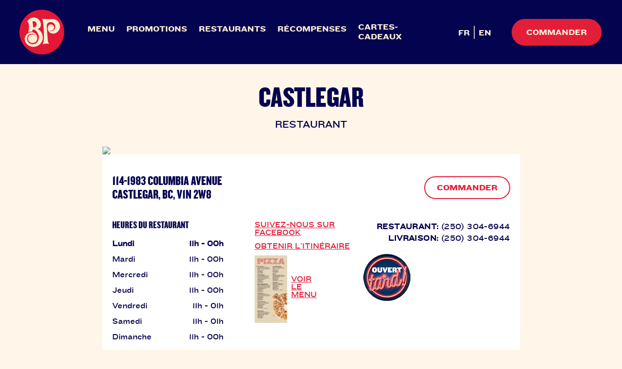

--- FILE ---
content_type: text/html;charset=utf-8
request_url: https://bostonpizza.com/fr/locations/castlegar.html
body_size: 9325
content:

<!DOCTYPE HTML>
<html lang="fr">
    <head>
    <meta charset="UTF-8"/>
    <title>Boston Pizza Castlegar | Restaurant familial et bar sportif</title>
    
    <meta name="description" content="Vous cherchez un restaurant près de Castlegar C.-B.? Visitez Boston Pizza Castlegar! Livraison et commandes à emporter offertes."/>
    <meta name="template" content="restaurant-details"/>
    <meta name="viewport" content="width=device-width, initial-scale=1"/>
    

    
    
<script defer="defer" type="text/javascript" src="/.rum/@adobe/helix-rum-js@%5E2/dist/rum-standalone.js"></script>
<link rel="canonical" href="/fr/locations/castlegar.html"/>

    

    


    <!-- Google Tag Manager -->
    <script>(function(w,d,s,l,i){w[l]=w[l]||[];w[l].push({'gtm.start':
    new Date().getTime(),event:'gtm.js'});var f=d.getElementsByTagName(s)[0],
    j=d.createElement(s),dl=l!='dataLayer'?'&l='+l:'';j.async=true;j.src=
    'https://www.googletagmanager.com/gtm.js?id='+i+dl;f.parentNode.insertBefore(j,f);
    })(window,document,'script','dataLayer','GTM-W62FQPZ');</script>
    <!-- End Google Tag Manager -->

    <!-- Google Tag Manager -->
	<script>(function(w,d,s,l,i){w[l]=w[l]||[];w[l].push({'gtm.start':
	new Date().getTime(),event:'gtm.js'});var f=d.getElementsByTagName(s)[0],
	j=d.createElement(s),dl=l!='dataLayer'?'&l='+l:'';j.async=true;j.src=
	'https://www.googletagmanager.com/gtm.js?id='+i+dl;f.parentNode.insertBefore(j,f);
	})(window,document,'script','dataLayer','GTM-KBS3QXP');</script>
	<!-- End Google Tag Manager -->


<link rel="icon" type="image/png" sizes="16x16" href="/etc.clientlibs/bostonpizza/clientlibs/clientlib-site/resources/images/favicon/favicon-16x16.png?v=2025-06-24"/>
<link rel="icon" type="image/png" sizes="32x32" href="/etc.clientlibs/bostonpizza/clientlibs/clientlib-site/resources/images/favicon/favicon-32x32.png?v=2025-06-24"/>
<link rel="icon" type="image/png" sizes="48x48" href="/etc.clientlibs/bostonpizza/clientlibs/clientlib-site/resources/images/favicon/favicon-48x48.png?v=2025-06-24"/>
<link rel="icon" type="image/png" sizes="96x96" href="/etc.clientlibs/bostonpizza/clientlibs/clientlib-site/resources/images/favicon/favicon-96x96.png?v=2025-06-24"/>
<link rel="icon" type="image/svg+xml" href="/etc.clientlibs/bostonpizza/clientlibs/clientlib-site/resources/images/favicon/favicon.svg?v=2025-06-24"/>
<link rel="shortcut icon" href="/etc.clientlibs/bostonpizza/clientlibs/clientlib-site/resources/images/favicon/favicon.ico?v=2025-06-24"/>
<link rel="apple-touch-icon" sizes="180x180" href="/etc.clientlibs/bostonpizza/clientlibs/clientlib-site/resources/images/favicon/apple-touch-icon.png?v=2025-06-24"/>
<link rel="manifest" href="/etc.clientlibs/bostonpizza/clientlibs/clientlib-site/resources/images/favicon/site.webmanifest?v=2025-06-24"/>

<link rel="stylesheet" type="text/css" href="/etc.clientlibs/bostonpizza/clientlibs/clientlib-webfonts/resources/fonts/bp-fonts-v2.css?v=2025-06-24"/>


    
    
<link rel="stylesheet" href="/etc.clientlibs/bostonpizza/clientlibs/clientlib-base.lc-c7b8f7bf2e46e30b30cc094095990aac-lc.min.css?v=2025-06-24" type="text/css">



    
    
<link rel="stylesheet" href="/etc.clientlibs/bostonpizza/clientlibs/clientlib-site.lc-0ede2529b81af0c84e00cd1a9492bc1b-lc.min.css?v=2025-06-24" type="text/css">









    <script>
    //prehiding snippet for Adobe Target with asynchronous Launch deployment
    (function(g,b,d,f){(function(a,c,d){if(a){var e=b.createElement("style");e.id=c;e.innerHTML=d;a.appendChild(e)}})(b.getElementsByTagName("head")[0],"at-body-style",d);setTimeout(function(){var a=b.getElementsByTagName("head")[0];if(a){var c=b.getElementById("at-body-style");c&&a.removeChild(c)}},f)})(window,document,"body {opacity: 0 !important}",3E3);
    </script>
    <script src="//assets.adobedtm.com/a003b80735d9/9ebfd4b52535/launch-e806f1d8386b.min.js" async></script>


<meta name="render-path" content="/content/bostonpizza/fr/locations/castlegar"/>
<meta name="render-time" content="2025-12-15T11:46:36.422Z"/>





<div id="consent-banner" class="bp-do6-cookie-updates"></div>
<div id="teconsent" class="bp-do6-cookie-updates">
    <script type="text/javascript" async="async" src="https://consent.trustarc.com/v2/notice/hjjxdn&locale=fr_CA"></script>
</div>

    
    
    

    

    
    
    

    
    
</head>
    <body class="page basicpage antialiased font-knockout-33 text-base lg:text-lg text-bp-blue" id="page-17a119bc15" data-cmp-data-layer-enabled>
        
            <!-- Google Tag Manager (noscript) -->
            <noscript><iframe src="https://www.googletagmanager.com/ns.html?id=GTM-W62FQPZ" height="0" width="0" style="display:none;visibility:hidden"></iframe></noscript>
            <!-- End Google Tag Manager (noscript) -->

            <!-- Google Tag Manager (noscript) -->
			<noscript><iframe src="https://www.googletagmanager.com/ns.html?id=GTM-KBS3QXP" height="0" width="0" style="display:none;visibility:hidden"></iframe></noscript>
			<!-- End Google Tag Manager (noscript) -->
        
        <script>
          window.adobeDataLayer = window.adobeDataLayer || [];
          adobeDataLayer.push({
              page: JSON.parse("{\x22page\u002D17a119bc15\x22:{\x22@type\x22:\x22bostonpizza\/components\/page\x22,\x22repo:modifyDate\x22:\x222021\u002D11\u002D24T20:48:16Z\x22,\x22dc:title\x22:\x22Boston Pizza Castlegar | Restaurant familial et bar sportif\x22,\x22dc:description\x22:\x22Vous cherchez un restaurant près de Castlegar C.\u002DB.? Visitez Boston Pizza Castlegar! Livraison et commandes à emporter offertes.\x22,\x22xdm:template\x22:\x22\/conf\/bostonpizza\/settings\/wcm\/templates\/restaurant\u002Ddetails\x22,\x22xdm:language\x22:\x22fr\x22,\x22xdm:tags\x22:[],\x22repo:path\x22:\x22\/content\/bostonpizza\/fr\/locations\/castlegar.html\x22}}"),
              event:'cmp:show',
              eventInfo: {
                  path: 'page.page\u002D17a119bc15'
              }
          });
        </script>
        
        
            




            



            <div class="root container responsivegrid">

    
    
    
    <div id="container-451ea9a0e0" class="cmp-container">
        
        <header class="experiencefragment">


    
    
    
    <div id="container-1955e58166" class="cmp-container">
        
        <div class="header"><div class="header-mobilecontainer">
    <div class="nav-mobile" role="button">
        <div class="nav-toggle">
            <span class="menu-hamburgur pipe-1"></span>
            <span class="menu-hamburgur pipe-2"></span>
            <span class="menu-hamburgur pipe-3"></span>
        </div>
    </div>
    <div id="mobilemain-logo" class="header--logo">


<div data-cmp-is="image" data-title="Boston Pizza Logo" id="image-f9bed16e02" data-cmp-data-layer="{&#34;image-f9bed16e02&#34;:{&#34;@type&#34;:&#34;bostonpizza/components/image&#34;,&#34;repo:modifyDate&#34;:&#34;2025-05-28T18:19:28Z&#34;,&#34;xdm:linkURL&#34;:&#34;/fr/index.html&#34;,&#34;image&#34;:{&#34;repo:id&#34;:&#34;4b2327e9-3e08-4f8d-8cdb-5bc9e710d214&#34;,&#34;repo:modifyDate&#34;:&#34;2025-06-24T21:32:00Z&#34;,&#34;@type&#34;:&#34;image/svg+xml&#34;,&#34;repo:path&#34;:&#34;/content/dam/bostonpizza/logo/logo.svg&#34;}}}" class="cmp-image">
    <a class="cmp-image__link" href="/fr/index.html" data-cmp-clickable data-cmp-hook-image="link">
        <picture>
            
        
        
        <source class="cmp-image__image" srcset="/content/dam/bostonpizza/logo/logo.svg" media="(min-width: 2500px)"/>

            
        
        
        <source class="cmp-image__image" srcset="/content/dam/bostonpizza/logo/logo.svg" media="(min-width: 1392px)"/>

            
        
        
        <source class="cmp-image__image" srcset="/content/dam/bostonpizza/logo/logo.svg" media="(min-width: 769px)"/>

            
        
        
        <source class="cmp-image__image" srcset="/content/dam/bostonpizza/logo/logo.svg" media="(min-width: 0px)"/>

            
        
        
        <!-- IS DYNAMIC ENABLED true -->
        <img src="/content/dam/bostonpizza/logo/logo.svg" role="presentation" class="cmp-image__image" alt=""/>
        
        

        </picture>
    </a>
</div>

    

</div>
    <div class="header-mobileordernow">
        <div id="mobile-ordercta"></div>
    </div>
</div>
<nav class="header-mainnav">
    <div class="header--navigationwrap" data-res-path="/content/experience-fragments/bostonpizza/fr/header/master/jcr:content/root/header">
        <div class="mobilemenu--header" aria-hidden="true">
             <div id="mobilemenu--logo"></div>
             <div class="mobilemenu--close nav-toggle" role="button" aria-hidden="false"></div>
         </div>
        <ul class="nav-list">
            <li><div class="button-link-1 button button--text button--has-hover"><a id="button-22d41de17a" class="cmp-button" href="/fr/menu.html" target="_self" data-cmp-clickable data-cmp-data-layer="{&#34;button-22d41de17a&#34;:{&#34;@type&#34;:&#34;bostonpizza/components/button&#34;,&#34;repo:modifyDate&#34;:&#34;2021-10-26T19:00:21Z&#34;,&#34;dc:title&#34;:&#34;Menu&#34;,&#34;xdm:linkURL&#34;:&#34;/fr/menu.html&#34;}}">
    
    

    <span class="cmp-button__text">Menu</span>
</a></div>
</li>
            <li><div class="button-link-2 button button--text button--has-hover"><a id="button-24947ae97b" class="cmp-button" href="/fr/promotions.html" target="_self" data-cmp-clickable data-cmp-data-layer="{&#34;button-24947ae97b&#34;:{&#34;@type&#34;:&#34;bostonpizza/components/button&#34;,&#34;repo:modifyDate&#34;:&#34;2021-10-26T19:00:38Z&#34;,&#34;dc:title&#34;:&#34;Promotions&#34;,&#34;xdm:linkURL&#34;:&#34;/fr/promotions.html&#34;}}">
    
    

    <span class="cmp-button__text">Promotions</span>
</a></div>
</li>
            <li><div class="button-link-3 button button--text button--has-hover"><a id="button-3d8dc5c5ef" class="cmp-button" href="/fr/locations.html" target="_self" data-cmp-clickable data-cmp-data-layer="{&#34;button-3d8dc5c5ef&#34;:{&#34;@type&#34;:&#34;bostonpizza/components/button&#34;,&#34;repo:modifyDate&#34;:&#34;2021-11-23T18:11:11Z&#34;,&#34;dc:title&#34;:&#34;Restaurants&#34;,&#34;xdm:linkURL&#34;:&#34;/fr/locations.html&#34;}}">
    
    

    <span class="cmp-button__text">Restaurants</span>
</a></div>
</li>
            <li><div class="button-link-4 button button--text button--has-hover"><a id="button-17771a9f05" class="cmp-button" href="/fr/mybp.html" target="_self" data-cmp-clickable data-cmp-data-layer="{&#34;button-17771a9f05&#34;:{&#34;@type&#34;:&#34;bostonpizza/components/button&#34;,&#34;repo:modifyDate&#34;:&#34;2021-11-23T16:03:52Z&#34;,&#34;dc:title&#34;:&#34;Récompenses&#34;,&#34;xdm:linkURL&#34;:&#34;/fr/mybp.html&#34;}}">
    
    

    <span class="cmp-button__text">Récompenses</span>
</a></div>
</li>
            <li><div class="button-link-5 button button--text button--has-hover"><a id="button-10568fbe86" class="cmp-button" href="/fr/gift-cards.html" target="_self" data-cmp-clickable data-cmp-data-layer="{&#34;button-10568fbe86&#34;:{&#34;@type&#34;:&#34;bostonpizza/components/button&#34;,&#34;repo:modifyDate&#34;:&#34;2021-11-23T16:04:26Z&#34;,&#34;dc:title&#34;:&#34;CARTES-CADEAUX&#34;,&#34;xdm:linkURL&#34;:&#34;/fr/gift-cards.html&#34;}}">
    
    

    <span class="cmp-button__text">CARTES-CADEAUX</span>
</a></div>
</li>
        </ul>
        <div class="header--lang-cta" id="lang-CTA">
            <div class="header--language-navigation">
                <div>
<nav data-cmp-data-layer="{&#34;languagenavigation-b07de7bf95&#34;:{&#34;@type&#34;:&#34;bostonpizza/components/languagenavigation&#34;,&#34;repo:modifyDate&#34;:&#34;2021-05-27T12:41:15Z&#34;}}" id="languagenavigation-b07de7bf95" class="cmp-languagenavigation">
    <ul class="cmp-languagenavigation__group">
        
    <li class="cmp-languagenavigation__item cmp-languagenavigation__item--langcode-fr cmp-languagenavigation__item--level-0 cmp-languagenavigation__item--active" data-cmp-data-layer="{&#34;languagenavigation-b07de7bf95-item-17a119bc15&#34;:{&#34;@type&#34;:&#34;bostonpizza/components/languagenavigation/item&#34;,&#34;repo:modifyDate&#34;:&#34;2021-11-03T13:46:35Z&#34;,&#34;dc:title&#34;:&#34;FR&#34;,&#34;xdm:linkURL&#34;:&#34;/fr/locations/castlegar.html&#34;,&#34;xdm:language&#34;:&#34;fr&#34;}}">
        
    
    <a data-cmp-clickable aria-current="page" class="cmp-languagenavigation__item-link" href="/fr/locations/castlegar.html" hreflang="fr" lang="fr" rel="alternate">FR</a>

        
    </li>

    
        
    <li class="cmp-languagenavigation__item cmp-languagenavigation__item--langcode-en cmp-languagenavigation__item--level-0" data-cmp-data-layer="{&#34;languagenavigation-b07de7bf95-item-510487345f&#34;:{&#34;@type&#34;:&#34;bostonpizza/components/languagenavigation/item&#34;,&#34;repo:modifyDate&#34;:&#34;2023-01-23T14:20:15Z&#34;,&#34;dc:title&#34;:&#34;EN&#34;,&#34;xdm:linkURL&#34;:&#34;/en/locations/castlegar.html&#34;,&#34;xdm:language&#34;:&#34;en&#34;}}">
        
    
    <a data-cmp-clickable class="cmp-languagenavigation__item-link" href="/en/locations/castlegar.html" hreflang="en" lang="en" rel="alternate">EN</a>

        
    </li>

    </ul>
</nav>

    

</div>
            </div>
            <div id="ordernow-CTA" class="header--order-CTA"><div class="button button--secondary button--large button--has-hover"><a id="button-6ea10aac71" class="cmp-button" href="https://order.bostonpizza.com/fr-ca/home" target="_blank" data-cmp-clickable data-cmp-data-layer="{&#34;button-6ea10aac71&#34;:{&#34;@type&#34;:&#34;bostonpizza/components/button&#34;,&#34;repo:modifyDate&#34;:&#34;2022-01-19T14:08:28Z&#34;,&#34;dc:title&#34;:&#34;COMMANDER&#34;,&#34;xdm:linkURL&#34;:&#34;https://order.bostonpizza.com/fr-ca/home&#34;}}">
    
    

    <span class="cmp-button__text">COMMANDER</span>
</a></div>
</div>
        </div>
    </div>
</nav>
<div class="menu-overlay" aria-hidden="true"></div></div>

        
    </div>



    
</header>
<main class="container responsivegrid">

    
    
    
    <div id="container-da7506ed4f" class="cmp-container">
        
        <div class="restaurantdetails">





<div class="restaurantdetails-wrap">
  <div class="restaurantdetails-info">
    <div class="restaurantdetails-title">
      <h1 class="restaurant-name">Castlegar</h1>
      <p class="restaurant-subname">RESTAURANT</p>
    </div>
    <div class="restaurantdetails-static-map">
      <img src="https://maps.googleapis.com/maps/api/staticmap?center=49.295415013706304,-117.65346452918966&zoom=14&size=859x182&scale=2&sensor=false&markers=icon:https://www.bostonpizza.com/etc.clientlibs/bostonpizza/clientlibs/clientlib-site/resources/images/map_marker.png%7C49.295415013706304,-117.65346452918966&key=AIzaSyCqJn3CGYITBP8h4tho3I4lFA1jwfAKiao"/>
    </div>
    <div class="restaurantdetails-fullinfo">
      <div class="top-content">
        <h2 class="restaurant-address h3">
          <div class="restaurant-address__line-one">114-1983 Columbia Avenue</div>
          <div class="restaurant-address__line-two">Castlegar, BC, V1N 2W8</div>
        </h2>
        <div class="button ordernow-btn button--secondary button--small button--has-hover">
          
          <a href="https://order.bostonpizza.com/fr-ca/home" class="cmp-button" target="_blank">
            COMMANDER
          </a>
        </div>
      </div>
      <div class="bottom-content">
        <div class="restaurant-hours">
          <h2 class="h3">HEURES DU RESTAURANT</h2>
          <ul>
            <li class="monday js-day-of-week-1"><span>Lundi</span>11h - 00h</li>
            <li class="tuesday js-day-of-week-2"><span>Mardi</span>11h - 00h</li>
            <li class="wednesday js-day-of-week-3"><span>Mercredi</span>11h - 00h</li>
            <li class="thursday js-day-of-week-4"><span>Jeudi</span>11h - 00h</li>
            <li class="friday js-day-of-week-5"><span>Vendredi</span>11h - 01h</li>
            <li class="saturday js-day-of-week-6"><span>Samedi</span>11h - 01h</li>
            <li class="sunday js-day-of-week-0"><span>Dimanche</span>11h - 00h</li>
            </ul>
        </div>
        <div class="restaurant-links">
          <a href="https://www.facebook.com/BostonPizza" class="restaurant-fb-link" target="_blank">SUIVEZ-NOUS SUR FACEBOOK</a>
          <a class="restaurant-directions" target="_blank" href="https://maps.google.com/maps/dir/?api=1&destination=114-1983+Columbia+Avenue+%2C+CastlegarBC%2C+V1N+2W8">OBTENIR L&#39;ITINÉRAIRE</a>
          <div class="restaurant-dine-in">
            <picture>
              
        
        
        <source class="cmp-image__image" srcset="https://s7d9.scene7.com/is/image/bostonpizza/Pizza-MenuMock-1?wid=67&fmt=webp&fit=fit,1 1x, https://s7d9.scene7.com/is/image/bostonpizza/Pizza-MenuMock-1?wid=134&fmt=webp&fit=fit,1 2x" media="(min-width: 0px)"/>

              
        
        
        <!-- IS DYNAMIC ENABLED true -->
        <img src="/content/dam/bostonpizza/Pizza-MenuMock-1.png" height="139" width="67" role="presentation" class="dine-in-image" alt=""/>
        
        

            </picture>
            <a class="restaurant-menu" target="_blank" href="/content/dam/bostonpizza/restaurant-menu-pdf/en/BC5.pdf">VOIR LE MENU</a>
          </div>
        </div>
        <div class="restaurant-contactnumbers">
          <p class="rest-contnumber"><span>RESTAURANT: </span><a href="tel:(250)%20304-6944">(250) 304-6944</a></p>
          <p class="del-contnumber"><span>LIVRAISON: </span><a href="tel:(250)%20304-6944">(250) 304-6944</a></p>
          <div class="restaurant-late-night">
            
            <img src="/etc.clientlibs/bostonpizza/clientlibs/clientlib-site/resources/images/BP_LateNight_Badge_FR_100px.png?v=2025-06-24" alt="BP Late Night badge"/>
          </div>
        </div>
      </div>
    </div>
  </div>
</div>

<div class="xfpage page basicpage">
<!DOCTYPE HTML>
<html>
    <head>
    <meta http-equiv="content-type" content="text/html; charset=UTF-8"/>
    
    
    
    
    
<link rel="stylesheet" href="/etc.clientlibs/foundation/clientlibs/main.lc-b4994788cf1eaeed300a0aa7af53f3c8-lc.min.css?v=2025-06-24" type="text/css">
<script src="/etc.clientlibs/clientlibs/granite/jquery.lc-7842899024219bcbdb5e72c946870b79-lc.min.js?v=2025-06-24"></script>
<script src="/etc.clientlibs/clientlibs/granite/utils.lc-e7bf340a353e643d198b25d0c8ccce47-lc.min.js?v=2025-06-24"></script>
<script src="/etc.clientlibs/clientlibs/granite/jquery/granite.lc-543d214c88dfa6f4a3233b630c82d875-lc.min.js?v=2025-06-24"></script>
<script src="/etc.clientlibs/foundation/clientlibs/jquery.lc-dd9b395c741ce2784096e26619e14910-lc.min.js?v=2025-06-24"></script>
<script src="/etc.clientlibs/foundation/clientlibs/shared.lc-41f79c8a45bb1766981ec4ca82d7e0e6-lc.min.js?v=2025-06-24"></script>
<script src="/etc.clientlibs/foundation/clientlibs/main.lc-690ba627a9a2eeef0733ede272cf726b-lc.min.js?v=2025-06-24"></script>



    
    

    








    

    

    
<meta name="viewport" content="width=device-width, initial-scale=1, shrink-to-fit=no"/>
<link rel="stylesheet" type="text/css" href="/etc.clientlibs/bostonpizza/clientlibs/clientlib-webfonts/resources/fonts/bp-fonts-v2.css?v=2025-06-24"/>

     
    



     
    









    
    <title>Holiday Hours</title>
</head>
    <body class="xf-web-container">




<div class="container">
    <div class="root container responsivegrid">

    
    <div id="container-9d2a19f05e" class="cmp-container">
        


<div class="aem-Grid aem-Grid--12 aem-Grid--default--12 ">
    
    <div class="text text-left aem-GridColumn aem-GridColumn--default--12">
<div data-cmp-data-layer="{&#34;holidayhours&#34;:{&#34;@type&#34;:&#34;bostonpizza/components/text&#34;,&#34;repo:modifyDate&#34;:&#34;2022-12-14T20:58:20Z&#34;,&#34;xdm:text&#34;:&#34;&lt;p>Les heures d’ouverture peuvent varier de ce qui est indiqué. Veuillez confirmer avec votre restaurant BP.&lt;/p>\r\n&#34;}}" id="holidayhours" class="cmp-text prose lg:prose-lg">
    <p>Les heures d’ouverture peuvent varier de ce qui est indiqué. Veuillez confirmer avec votre restaurant BP.</p>

</div>

    
</div>

    
</div>

    </div>

    
</div>

</div>








    
    
<script src="/etc.clientlibs/core/wcm/components/commons/site/clientlibs/container.lc-0a6aff292f5cc42142779cde92054524-lc.min.js?v=2025-06-24"></script>
<script src="/etc.clientlibs/bostonpizza/clientlibs/clientlib-base.lc-f54bcc9456cf289fb257b9499b24226e-lc.min.js?v=2025-06-24"></script>



    
    
<script src="/etc.clientlibs/bostonpizza/clientlibs/clientlib-site.lc-3535a4ad44bb8fa626209e54be191a57-lc.min.js?v=2025-06-24"></script>



</body>
</html>
</div>


<div class="restaurantdetails-wrap py-16">

  <h2 class="text-center text-4xl lg:text-5xl">Événements à venir</h2>

  

  <div class="text-center">
    <p>Revenez bientôt pour voir les autres événements offerts dans ce restaurant!</p>
  </div>

</div>

</div>

        
    </div>

</main>
<footer class="experiencefragment">


    
    
    
    <div id="container-cd0f0fb98a" class="cmp-container">
        
        <div class="separator">
<div id="separator-3fd2bdf1c6" class="cmp-separator">
    <hr class="cmp-separator__horizontal-rule"/>
</div></div>
<div class="footer"><div class="footer--main" data-res-path="/content/experience-fragments/bostonpizza/fr/footer/master/jcr:content/root/footer">
    <div class="footer--title-icon-section">
        <div class="footer-title"><div class="footer-title text text-left">
<div data-cmp-data-layer="{&#34;text-d0687a2cdc&#34;:{&#34;@type&#34;:&#34;bostonpizza/components/text&#34;,&#34;repo:modifyDate&#34;:&#34;2022-01-17T19:37:52Z&#34;,&#34;xdm:text&#34;:&#34;&lt;h3>PRÊT À SAVOURER DU BP À LA MAISON?&lt;/h3>\r\n&#34;}}" id="text-d0687a2cdc" class="cmp-text prose lg:prose-lg">
    <h3>PRÊT À SAVOURER DU BP À LA MAISON?</h3>

</div>

    
</div>
</div>
        <div class="footer-order-cta"><div class="footer-cta button button--primary button--large button--has-hover"><a id="button-77af42746f" class="cmp-button" href="https://order.bostonpizza.com/fr-ca/home" target="_blank" data-cmp-clickable data-cmp-data-layer="{&#34;button-77af42746f&#34;:{&#34;@type&#34;:&#34;bostonpizza/components/button&#34;,&#34;repo:modifyDate&#34;:&#34;2022-01-19T14:08:47Z&#34;,&#34;dc:title&#34;:&#34;COMMANDER MAINTENANT&#34;,&#34;xdm:linkURL&#34;:&#34;https://order.bostonpizza.com/fr-ca/home&#34;}}">
    
    

    <span class="cmp-button__text">COMMANDER MAINTENANT</span>
</a></div>
</div>
        <ul class="footer-socialshare">
            <li><div class="share-link-1 image">


<div data-cmp-is="image" data-title="Facebook" id="image-a3210636f6" data-cmp-data-layer="{&#34;image-a3210636f6&#34;:{&#34;@type&#34;:&#34;bostonpizza/components/image&#34;,&#34;repo:modifyDate&#34;:&#34;2025-05-28T18:37:28Z&#34;,&#34;xdm:linkURL&#34;:&#34;https://www.facebook.com/BostonPizzaFr/&#34;,&#34;image&#34;:{&#34;repo:id&#34;:&#34;70513551-75e6-4777-a1c5-88c0f9fa572c&#34;,&#34;repo:modifyDate&#34;:&#34;2025-06-24T21:40:24Z&#34;,&#34;@type&#34;:&#34;image/svg+xml&#34;,&#34;repo:path&#34;:&#34;/content/dam/bostonpizza/social-icons/facebook.svg&#34;}}}" class="cmp-image">
    <a class="cmp-image__link" href="https://www.facebook.com/BostonPizzaFr/" data-cmp-clickable data-cmp-hook-image="link">
        <picture>
            
        
        
        <source class="cmp-image__image" srcset="/content/dam/bostonpizza/social-icons/facebook.svg" media="(min-width: 2500px)"/>

            
        
        
        <source class="cmp-image__image" srcset="/content/dam/bostonpizza/social-icons/facebook.svg" media="(min-width: 1392px)"/>

            
        
        
        <source class="cmp-image__image" srcset="/content/dam/bostonpizza/social-icons/facebook.svg" media="(min-width: 769px)"/>

            
        
        
        <source class="cmp-image__image" srcset="/content/dam/bostonpizza/social-icons/facebook.svg" media="(min-width: 0px)"/>

            
        
        
        <!-- IS DYNAMIC ENABLED true -->
        <img src="/content/dam/bostonpizza/social-icons/facebook.svg" role="presentation" class="cmp-image__image" alt=""/>
        
        

        </picture>
    </a>
</div>

    

</div>
</li>
            <li><div class="share-link-2 image">


<div data-cmp-is="image" data-title="Twitter" id="image-11e48a118a" data-cmp-data-layer="{&#34;image-11e48a118a&#34;:{&#34;@type&#34;:&#34;bostonpizza/components/image&#34;,&#34;repo:modifyDate&#34;:&#34;2025-05-28T18:37:07Z&#34;,&#34;xdm:linkURL&#34;:&#34;https://twitter.com/BostonPizzaQc&#34;,&#34;image&#34;:{&#34;repo:id&#34;:&#34;a8317827-a024-4bce-8eaa-9b4da21c613d&#34;,&#34;repo:modifyDate&#34;:&#34;2025-06-24T21:42:33Z&#34;,&#34;@type&#34;:&#34;image/svg+xml&#34;,&#34;repo:path&#34;:&#34;/content/dam/bostonpizza/social-icons/twitter.svg&#34;}}}" class="cmp-image">
    <a class="cmp-image__link" href="https://twitter.com/BostonPizzaQc" data-cmp-clickable data-cmp-hook-image="link">
        <picture>
            
        
        
        <source class="cmp-image__image" srcset="/content/dam/bostonpizza/social-icons/twitter.svg" media="(min-width: 2500px)"/>

            
        
        
        <source class="cmp-image__image" srcset="/content/dam/bostonpizza/social-icons/twitter.svg" media="(min-width: 1392px)"/>

            
        
        
        <source class="cmp-image__image" srcset="/content/dam/bostonpizza/social-icons/twitter.svg" media="(min-width: 769px)"/>

            
        
        
        <source class="cmp-image__image" srcset="/content/dam/bostonpizza/social-icons/twitter.svg" media="(min-width: 0px)"/>

            
        
        
        <!-- IS DYNAMIC ENABLED true -->
        <img src="/content/dam/bostonpizza/social-icons/twitter.svg" role="presentation" class="cmp-image__image" alt=""/>
        
        

        </picture>
    </a>
</div>

    

</div>
</li>
            <li><div class="share-link-3 image">


<div data-cmp-is="image" data-title="Instagram" id="image-fadef48d15" data-cmp-data-layer="{&#34;image-fadef48d15&#34;:{&#34;@type&#34;:&#34;bostonpizza/components/image&#34;,&#34;repo:modifyDate&#34;:&#34;2025-05-28T18:37:41Z&#34;,&#34;xdm:linkURL&#34;:&#34;https://www.instagram.com/bostonpizzacanada&#34;,&#34;image&#34;:{&#34;repo:id&#34;:&#34;bad7946a-9f59-4a61-9883-5d6275268d9c&#34;,&#34;repo:modifyDate&#34;:&#34;2025-06-24T21:41:54Z&#34;,&#34;@type&#34;:&#34;image/svg+xml&#34;,&#34;repo:path&#34;:&#34;/content/dam/bostonpizza/social-icons/instagram.svg&#34;}}}" class="cmp-image">
    <a class="cmp-image__link" href="https://www.instagram.com/bostonpizzacanada" data-cmp-clickable data-cmp-hook-image="link">
        <picture>
            
        
        
        <source class="cmp-image__image" srcset="/content/dam/bostonpizza/social-icons/instagram.svg" media="(min-width: 2500px)"/>

            
        
        
        <source class="cmp-image__image" srcset="/content/dam/bostonpizza/social-icons/instagram.svg" media="(min-width: 1392px)"/>

            
        
        
        <source class="cmp-image__image" srcset="/content/dam/bostonpizza/social-icons/instagram.svg" media="(min-width: 769px)"/>

            
        
        
        <source class="cmp-image__image" srcset="/content/dam/bostonpizza/social-icons/instagram.svg" media="(min-width: 0px)"/>

            
        
        
        <!-- IS DYNAMIC ENABLED true -->
        <img src="/content/dam/bostonpizza/social-icons/instagram.svg" role="presentation" class="cmp-image__image" alt=""/>
        
        

        </picture>
    </a>
</div>

    

</div>
</li>
            <li><div class="share-link-4 image">


<div data-cmp-is="image" data-title="YouTube" id="image-94b605608d" data-cmp-data-layer="{&#34;image-94b605608d&#34;:{&#34;@type&#34;:&#34;bostonpizza/components/image&#34;,&#34;repo:modifyDate&#34;:&#34;2025-05-28T18:37:55Z&#34;,&#34;xdm:linkURL&#34;:&#34;https://www.youtube.com/user/BostonPizzaCanada&#34;,&#34;image&#34;:{&#34;repo:id&#34;:&#34;0ce8f2c6-cecc-4548-9874-97154bbdd43a&#34;,&#34;repo:modifyDate&#34;:&#34;2025-06-24T21:42:24Z&#34;,&#34;@type&#34;:&#34;image/svg+xml&#34;,&#34;repo:path&#34;:&#34;/content/dam/bostonpizza/social-icons/youtube.svg&#34;}}}" class="cmp-image">
    <a class="cmp-image__link" href="https://www.youtube.com/user/BostonPizzaCanada" data-cmp-clickable data-cmp-hook-image="link">
        <picture>
            
        
        
        <source class="cmp-image__image" srcset="/content/dam/bostonpizza/social-icons/youtube.svg" media="(min-width: 2500px)"/>

            
        
        
        <source class="cmp-image__image" srcset="/content/dam/bostonpizza/social-icons/youtube.svg" media="(min-width: 1392px)"/>

            
        
        
        <source class="cmp-image__image" srcset="/content/dam/bostonpizza/social-icons/youtube.svg" media="(min-width: 769px)"/>

            
        
        
        <source class="cmp-image__image" srcset="/content/dam/bostonpizza/social-icons/youtube.svg" media="(min-width: 0px)"/>

            
        
        
        <!-- IS DYNAMIC ENABLED true -->
        <img src="/content/dam/bostonpizza/social-icons/youtube.svg" role="presentation" class="cmp-image__image" alt=""/>
        
        

        </picture>
    </a>
</div>

    

</div>
</li>
        </ul>
    </div>
    <div class="footer--list-section">
        <div class="footer-list">
            <div><div class="footer-list-title-a title text-left">
<div data-cmp-data-layer="{&#34;title-d95129187d&#34;:{&#34;@type&#34;:&#34;bostonpizza/components/title&#34;,&#34;repo:modifyDate&#34;:&#34;2021-04-23T07:16:57Z&#34;,&#34;dc:title&#34;:&#34;Restaurants&#34;}}" id="title-d95129187d" class="cmp-title prose lg:prose-lg">
    <h4 class="cmp-title__text">Restaurants</h4>
</div>

    
</div>
</div>
            <div>

    
    
    
    <div id="container-5e6a832cdf" class="cmp-container">
        
        <div class="button button--list-item"><a id="button-5f8beebf25" class="cmp-button" href="/fr/menu.html" target="_self" data-cmp-clickable data-cmp-data-layer="{&#34;button-5f8beebf25&#34;:{&#34;@type&#34;:&#34;bostonpizza/components/button&#34;,&#34;repo:modifyDate&#34;:&#34;2022-01-12T22:21:55Z&#34;,&#34;dc:title&#34;:&#34;Menu&#34;,&#34;xdm:linkURL&#34;:&#34;/fr/menu.html&#34;}}">
    
    

    <span class="cmp-button__text">Menu</span>
</a></div>
<div class="button button--list-item"><a id="button-3bd20cf61f" class="cmp-button" href="/fr/locations.html" target="_self" data-cmp-clickable data-cmp-data-layer="{&#34;button-3bd20cf61f&#34;:{&#34;@type&#34;:&#34;bostonpizza/components/button&#34;,&#34;repo:modifyDate&#34;:&#34;2022-01-12T22:23:09Z&#34;,&#34;dc:title&#34;:&#34;Restaurants&#34;,&#34;xdm:linkURL&#34;:&#34;/fr/locations.html&#34;}}">
    
    

    <span class="cmp-button__text">Restaurants</span>
</a></div>
<div class="button button--list-item"><a id="button-b4e327fb50" class="cmp-button" href="/fr/promotions.html" target="_self" data-cmp-clickable data-cmp-data-layer="{&#34;button-b4e327fb50&#34;:{&#34;@type&#34;:&#34;bostonpizza/components/button&#34;,&#34;repo:modifyDate&#34;:&#34;2022-01-12T22:23:51Z&#34;,&#34;dc:title&#34;:&#34;Promotions&#34;,&#34;xdm:linkURL&#34;:&#34;/fr/promotions.html&#34;}}">
    
    

    <span class="cmp-button__text">Promotions</span>
</a></div>
<div class="button button--list-item"><a id="button-66065eacf5" class="cmp-button" href="/fr/mybp.html" target="_self" data-cmp-clickable data-cmp-data-layer="{&#34;button-66065eacf5&#34;:{&#34;@type&#34;:&#34;bostonpizza/components/button&#34;,&#34;repo:modifyDate&#34;:&#34;2022-01-13T14:25:57Z&#34;,&#34;dc:title&#34;:&#34;Récompenses&#34;,&#34;xdm:linkURL&#34;:&#34;/fr/mybp.html&#34;}}">
    
    

    <span class="cmp-button__text">Récompenses</span>
</a></div>
<div class="button button--list-item"><a id="button-a74b96717c" class="cmp-button" href="/fr/gift-cards.html" target="_self" data-cmp-clickable data-cmp-data-layer="{&#34;button-a74b96717c&#34;:{&#34;@type&#34;:&#34;bostonpizza/components/button&#34;,&#34;repo:modifyDate&#34;:&#34;2022-01-13T14:44:42Z&#34;,&#34;dc:title&#34;:&#34;Cartes-cadeaux&#34;,&#34;xdm:linkURL&#34;:&#34;/fr/gift-cards.html&#34;}}">
    
    

    <span class="cmp-button__text">Cartes-cadeaux</span>
</a></div>
<div class="button button--list-item"><a id="button-be55663fd8" class="cmp-button" href="/fr/kids-experience.html" target="_self" data-cmp-clickable data-cmp-data-layer="{&#34;button-be55663fd8&#34;:{&#34;@type&#34;:&#34;bostonpizza/components/button&#34;,&#34;repo:modifyDate&#34;:&#34;2022-01-13T14:30:04Z&#34;,&#34;dc:title&#34;:&#34;Enfants&#34;,&#34;xdm:linkURL&#34;:&#34;/fr/kids-experience.html&#34;}}">
    
    

    <span class="cmp-button__text">Enfants</span>
</a></div>
<div class="button button--list-item"><a id="button-7eba823b11" class="cmp-button" href="/fr/nutritional-information.html" target="_self" data-cmp-clickable data-cmp-data-layer="{&#34;button-7eba823b11&#34;:{&#34;@type&#34;:&#34;bostonpizza/components/button&#34;,&#34;repo:modifyDate&#34;:&#34;2022-01-13T14:44:31Z&#34;,&#34;dc:title&#34;:&#34;Information nutritionnelle&#34;,&#34;xdm:linkURL&#34;:&#34;/fr/nutritional-information.html&#34;}}">
    
    

    <span class="cmp-button__text">Information nutritionnelle</span>
</a></div>

        
    </div>

</div>
        </div>
        <div class="footer-list">
            <div><div class="footer-list-title-b title text-left">
<div data-cmp-data-layer="{&#34;title-e6600849da&#34;:{&#34;@type&#34;:&#34;bostonpizza/components/title&#34;,&#34;repo:modifyDate&#34;:&#34;2021-10-26T18:07:02Z&#34;,&#34;dc:title&#34;:&#34;À PROPOS DE NOUS&#34;}}" id="title-e6600849da" class="cmp-title prose lg:prose-lg">
    <h4 class="cmp-title__text">À PROPOS DE NOUS</h4>
</div>

    
</div>
</div>
            <div>

    
    
    
    <div id="container-ca29509c23" class="cmp-container">
        
        <div class="button button--list-item"><a id="button-655dbd2b4a" class="cmp-button" href="/fr/frequently-asked-questions.html" target="_self" data-cmp-clickable data-cmp-data-layer="{&#34;button-655dbd2b4a&#34;:{&#34;@type&#34;:&#34;bostonpizza/components/button&#34;,&#34;repo:modifyDate&#34;:&#34;2022-01-13T14:34:57Z&#34;,&#34;dc:title&#34;:&#34;FAQ&#34;,&#34;xdm:linkURL&#34;:&#34;/fr/frequently-asked-questions.html&#34;}}">
    
    

    <span class="cmp-button__text">FAQ</span>
</a></div>
<div class="button button--list-item"><a id="button-7ea2c05739" class="cmp-button" href="/fr/about-us.html" target="_self" data-cmp-clickable data-cmp-data-layer="{&#34;button-7ea2c05739&#34;:{&#34;@type&#34;:&#34;bostonpizza/components/button&#34;,&#34;repo:modifyDate&#34;:&#34;2022-01-13T14:44:22Z&#34;,&#34;dc:title&#34;:&#34;À propos de nous&#34;,&#34;xdm:linkURL&#34;:&#34;/fr/about-us.html&#34;}}">
    
    

    <span class="cmp-button__text">À propos de nous</span>
</a></div>
<div class="button button--list-item"><a id="button-87de2152c7" class="cmp-button" href="/fr/corporate.html" target="_self" data-cmp-clickable data-cmp-data-layer="{&#34;button-87de2152c7&#34;:{&#34;@type&#34;:&#34;bostonpizza/components/button&#34;,&#34;repo:modifyDate&#34;:&#34;2022-01-13T14:38:16Z&#34;,&#34;dc:title&#34;:&#34;Information sur l&#39;entreprise&#34;,&#34;xdm:linkURL&#34;:&#34;/fr/corporate.html&#34;}}">
    
    

    <span class="cmp-button__text">Information sur l&#39;entreprise</span>
</a></div>
<div class="button button--list-item"><a id="button-ddac78c6c0" class="cmp-button" href="/fr/bp-foundation.html" target="_self" data-cmp-clickable data-cmp-data-layer="{&#34;button-ddac78c6c0&#34;:{&#34;@type&#34;:&#34;bostonpizza/components/button&#34;,&#34;repo:modifyDate&#34;:&#34;2022-01-13T14:41:20Z&#34;,&#34;dc:title&#34;:&#34;Fondation BP&#34;,&#34;xdm:linkURL&#34;:&#34;/fr/bp-foundation.html&#34;}}">
    
    

    <span class="cmp-button__text">Fondation BP</span>
</a></div>
<div class="button button--list-item"><a id="button-7836cca144" class="cmp-button" href="https://www.bpincomefund.com/home/default.aspx" target="_blank" data-cmp-clickable data-cmp-data-layer="{&#34;button-7836cca144&#34;:{&#34;@type&#34;:&#34;bostonpizza/components/button&#34;,&#34;repo:modifyDate&#34;:&#34;2022-01-17T19:38:02Z&#34;,&#34;dc:title&#34;:&#34;Fonds de revenus BP&#34;,&#34;xdm:linkURL&#34;:&#34;https://www.bpincomefund.com/home/default.aspx&#34;}}">
    
    

    <span class="cmp-button__text">Fonds de revenus BP</span>
</a></div>
<div class="button button--list-item"><a id="button-fe437680dc" class="cmp-button" href="https://careers.bostonpizza.ca/fr-ca" target="_blank" data-cmp-clickable data-cmp-data-layer="{&#34;button-fe437680dc&#34;:{&#34;@type&#34;:&#34;bostonpizza/components/button&#34;,&#34;repo:modifyDate&#34;:&#34;2023-09-19T15:20:23Z&#34;,&#34;dc:title&#34;:&#34;Carrières&#34;,&#34;xdm:linkURL&#34;:&#34;https://careers.bostonpizza.ca/fr-ca&#34;}}">
    
    

    <span class="cmp-button__text">Carrières</span>
</a></div>
<div class="button button--list-item"><a id="button-ae8d5ec5d9" class="cmp-button" href="https://www.bostonpizzafranchise.com/fr/" target="_blank" data-cmp-clickable data-cmp-data-layer="{&#34;button-ae8d5ec5d9&#34;:{&#34;@type&#34;:&#34;bostonpizza/components/button&#34;,&#34;repo:modifyDate&#34;:&#34;2022-04-06T19:29:32Z&#34;,&#34;dc:title&#34;:&#34;Franchisage&#34;,&#34;xdm:linkURL&#34;:&#34;https://www.bostonpizzafranchise.com/fr/&#34;}}">
    
    

    <span class="cmp-button__text">Franchisage</span>
</a></div>
<div class="button button--list-item"><a id="button-ffabbf35d9" class="cmp-button" href="https://www.bostons.com/" target="_self" data-cmp-clickable data-cmp-data-layer="{&#34;button-ffabbf35d9&#34;:{&#34;@type&#34;:&#34;bostonpizza/components/button&#34;,&#34;repo:modifyDate&#34;:&#34;2022-04-06T19:30:09Z&#34;,&#34;dc:title&#34;:&#34;BP USA&#34;,&#34;xdm:linkURL&#34;:&#34;https://www.bostons.com/&#34;}}">
    
    

    <span class="cmp-button__text">BP USA</span>
</a></div>

        
    </div>

</div>
        </div>
        <div class="footer-list">
            <div><div class="footer-list-title-c title text-left">
<div data-cmp-data-layer="{&#34;title-0e02b20b93&#34;:{&#34;@type&#34;:&#34;bostonpizza/components/title&#34;,&#34;repo:modifyDate&#34;:&#34;2021-10-26T18:07:28Z&#34;,&#34;dc:title&#34;:&#34;LÉGAL&#34;}}" id="title-0e02b20b93" class="cmp-title prose lg:prose-lg">
    <h4 class="cmp-title__text">LÉGAL</h4>
</div>

    
</div>
</div>
            <div>

    
    
    
    <div id="container-c40ad4558d" class="cmp-container">
        
        <div class="button button--list-item"><a id="button-4691cf7f49" class="cmp-button" href="/fr/accessibility-policy.html" target="_self" data-cmp-clickable data-cmp-data-layer="{&#34;button-4691cf7f49&#34;:{&#34;@type&#34;:&#34;bostonpizza/components/button&#34;,&#34;repo:modifyDate&#34;:&#34;2024-10-01T19:10:48Z&#34;,&#34;dc:title&#34;:&#34;Politique en matière d’accessibilité&#34;,&#34;xdm:linkURL&#34;:&#34;/fr/accessibility-policy.html&#34;}}">
    
    

    <span class="cmp-button__text">Politique en matière d’accessibilité</span>
</a></div>
<div class="button button--list-item"><a id="button-2651207011" class="cmp-button" href="/fr/privacy-policy.html" target="_self" data-cmp-clickable data-cmp-data-layer="{&#34;button-2651207011&#34;:{&#34;@type&#34;:&#34;bostonpizza/components/button&#34;,&#34;repo:modifyDate&#34;:&#34;2022-01-13T14:53:58Z&#34;,&#34;dc:title&#34;:&#34;Politique de confidentialité&#34;,&#34;xdm:linkURL&#34;:&#34;/fr/privacy-policy.html&#34;}}">
    
    

    <span class="cmp-button__text">Politique de confidentialité</span>
</a></div>
<div class="button button--list-item"><a id="button-80e92e4452" class="cmp-button" href="/fr/legal-disclaimer.html" target="_self" data-cmp-clickable data-cmp-data-layer="{&#34;button-80e92e4452&#34;:{&#34;@type&#34;:&#34;bostonpizza/components/button&#34;,&#34;repo:modifyDate&#34;:&#34;2022-01-13T14:57:05Z&#34;,&#34;dc:title&#34;:&#34;Mentions légales&#34;,&#34;xdm:linkURL&#34;:&#34;/fr/legal-disclaimer.html&#34;}}">
    
    

    <span class="cmp-button__text">Mentions légales</span>
</a></div>
<div class="container responsivegrid container--spacing-large-tb">

    
    
    
    <div id="container-a09c469e07" class="cmp-container">
        
        <div class="button button--primary button--large button--has-hover"><a id="button-b3d50c385e" class="cmp-button" href="/fr/contact-us.html" target="_self" data-cmp-clickable data-cmp-data-layer="{&#34;button-b3d50c385e&#34;:{&#34;@type&#34;:&#34;bostonpizza/components/button&#34;,&#34;repo:modifyDate&#34;:&#34;2022-01-13T14:59:04Z&#34;,&#34;dc:title&#34;:&#34;COMMUNIQUEZ AVEC NOUS&#34;,&#34;xdm:linkURL&#34;:&#34;/fr/contact-us.html&#34;}}">
    
    

    <span class="cmp-button__text">COMMUNIQUEZ AVEC NOUS</span>
</a></div>

        
    </div>

</div>

        
    </div>

</div>
        </div>
        <div class="footer-langnav">
            <div>
<nav data-cmp-data-layer="{&#34;languagenavigation-0836e9b048&#34;:{&#34;@type&#34;:&#34;bostonpizza/components/languagenavigation&#34;,&#34;repo:modifyDate&#34;:&#34;2020-12-21T13:27:11Z&#34;}}" id="languagenavigation-0836e9b048" class="cmp-languagenavigation">
    <ul class="cmp-languagenavigation__group">
        
    <li class="cmp-languagenavigation__item cmp-languagenavigation__item--langcode-fr cmp-languagenavigation__item--level-0 cmp-languagenavigation__item--active" data-cmp-data-layer="{&#34;languagenavigation-0836e9b048-item-17a119bc15&#34;:{&#34;@type&#34;:&#34;bostonpizza/components/languagenavigation/item&#34;,&#34;repo:modifyDate&#34;:&#34;2021-11-03T13:46:35Z&#34;,&#34;dc:title&#34;:&#34;FR&#34;,&#34;xdm:linkURL&#34;:&#34;/fr/locations/castlegar.html&#34;,&#34;xdm:language&#34;:&#34;fr&#34;}}">
        
    
    <a data-cmp-clickable aria-current="page" class="cmp-languagenavigation__item-link" href="/fr/locations/castlegar.html" hreflang="fr" lang="fr" rel="alternate">FR</a>

        
    </li>

    
        
    <li class="cmp-languagenavigation__item cmp-languagenavigation__item--langcode-en cmp-languagenavigation__item--level-0" data-cmp-data-layer="{&#34;languagenavigation-0836e9b048-item-510487345f&#34;:{&#34;@type&#34;:&#34;bostonpizza/components/languagenavigation/item&#34;,&#34;repo:modifyDate&#34;:&#34;2023-01-23T14:20:15Z&#34;,&#34;dc:title&#34;:&#34;EN&#34;,&#34;xdm:linkURL&#34;:&#34;/en/locations/castlegar.html&#34;,&#34;xdm:language&#34;:&#34;en&#34;}}">
        
    
    <a data-cmp-clickable class="cmp-languagenavigation__item-link" href="/en/locations/castlegar.html" hreflang="en" lang="en" rel="alternate">EN</a>

        
    </li>

    </ul>
</nav>

    

</div>
        </div>
    </div>
</div>	
<div class="footer--copyright-section">
    <div class="footer-bp-logo image">


<div data-cmp-is="image" data-title="logo" id="image-54ed6fec35" data-cmp-data-layer="{&#34;image-54ed6fec35&#34;:{&#34;@type&#34;:&#34;bostonpizza/components/image&#34;,&#34;repo:modifyDate&#34;:&#34;2025-05-28T19:02:49Z&#34;,&#34;image&#34;:{&#34;repo:id&#34;:&#34;4b2327e9-3e08-4f8d-8cdb-5bc9e710d214&#34;,&#34;repo:modifyDate&#34;:&#34;2025-06-24T21:32:00Z&#34;,&#34;@type&#34;:&#34;image/svg+xml&#34;,&#34;repo:path&#34;:&#34;/content/dam/bostonpizza/logo/logo.svg&#34;}}}" class="cmp-image">
    
        <picture>
            
        
        
        <source class="cmp-image__image" srcset="/content/dam/bostonpizza/logo/logo.svg" media="(min-width: 2500px)"/>

            
        
        
        <source class="cmp-image__image" srcset="/content/dam/bostonpizza/logo/logo.svg" media="(min-width: 1392px)"/>

            
        
        
        <source class="cmp-image__image" srcset="/content/dam/bostonpizza/logo/logo.svg" media="(min-width: 769px)"/>

            
        
        
        <source class="cmp-image__image" srcset="/content/dam/bostonpizza/logo/logo.svg" media="(min-width: 0px)"/>

            
        
        
        <!-- IS DYNAMIC ENABLED true -->
        <img src="/content/dam/bostonpizza/logo/logo.svg" role="presentation" class="cmp-image__image" alt=""/>
        
        

        </picture>
    
</div>

    

</div>

    <div class="copyright-terms-text">
        <div class="footer-copyright-text text text-left">


    
</div>

        <div class="footer-terms-text text text-left">
<div data-cmp-data-layer="{&#34;text-6adee0d09b&#34;:{&#34;@type&#34;:&#34;bostonpizza/components/text&#34;,&#34;repo:modifyDate&#34;:&#34;2025-06-26T13:23:19Z&#34;,&#34;xdm:text&#34;:&#34;&lt;p>© Boston Pizza International Inc. 2025&lt;br>\r\nTous droits réservés. Boston Pizza et la rondelle Boston Pizza sont des marques de commerce de Boston Pizza Royalties Limited Partnership, utilisées sous licence. MonBP est une marque de commerce de Boston Pizza International Inc., utilisées sous licence.&lt;br>\r\n&lt;/p>\r\n&#34;}}" id="text-6adee0d09b" class="cmp-text prose lg:prose-lg">
    <p>© Boston Pizza International Inc. 2025<br />
Tous droits réservés. Boston Pizza et la rondelle Boston Pizza sont des marques de commerce de Boston Pizza Royalties Limited Partnership, utilisées sous licence. MonBP est une marque de commerce de Boston Pizza International Inc., utilisées sous licence.<br />
</p>

</div>

    
</div>

    </div>
</div></div>

        
    </div>



    
</footer>

        
    </div>

</div>

<div class="loadingindicator">
    <div class="loadingindicator__spinner"></div>
    <div class="loadingindicator__logo">
        <svg xmlns="http://www.w3.org/2000/svg" xmlns:xlink="http://www.w3.org/1999/xlink" width="92" height="92" viewBox="0 0 92 92">
            <defs>
                <clipPath id="clip-path">
                    <rect id="Rectangle_5" data-name="Rectangle 5" width="92" height="92" fill="#04034e"/>
                </clipPath>
            </defs>
            <g id="Group_24" data-name="Group 24" opacity="0.159">
                <g id="Group_1" data-name="Group 1" clip-path="url(#clip-path)">
                    <path id="Path_2" data-name="Path 2" d="M96.72,30.535c-2.388.006-18.755.454-21.428-.895,1.78,5.65,2.371,12.639,2.818,18.84l.359,6.6.255,9.107-.1,6.411a31.927,31.927,0,0,1-2.551,12.251,17.622,17.622,0,0,1,6.209-1.965,20.352,20.352,0,0,1,7.117.937c-3.261-3.94-2.773-9.989-3.449-16.242l-1.4-20.539c-.252-3.837,1.543-6.8,4.848-7.877a9.7,9.7,0,0,1,11.275,3.774c2.281,3.522,1.671,9.424-1.58,12.232a7.48,7.48,0,0,1-7.275,1.383A4.62,4.62,0,0,1,90.1,53.3a6.439,6.439,0,1,0,3.194-12.029,6.454,6.454,0,0,0-5.8,3.639,6.388,6.388,0,0,0-.579,1.929,11.389,11.389,0,0,0,4.2,11.6,11.618,11.618,0,0,0,8.056,1.86,10.174,10.174,0,0,0,2.645-.688,14.984,14.984,0,0,0-5.1-29.074" transform="translate(-28.319 -11.148)" fill="#04034e"/>
                    <path id="Path_3" data-name="Path 3" d="M44.185,49.333a9.735,9.735,0,0,0,6.672-9.644,10.281,10.281,0,0,0-.344-2.494A14.78,14.78,0,0,0,22.578,34.47l-.009.014h0c3.368.543,4.037,7.356,3.672,13.252-.032.522-.074,1.035-.122,1.538q-.026.276-.055.547c-.047.455-.1.9-.159,1.326-.017.128-.036.253-.054.377-.365,2.492-.885,4.38-1.369,4.823A13.279,13.279,0,0,1,31.836,54.6a9.1,9.1,0,0,1,2.108.391c-1.417-1.333-1.274-3.172-.1-3.993,2.34-1.635,5.513.373,7.92,3.1,2.891,3.277,5.04,8.221,4.979,12.032a18.525,18.525,0,0,1-1.558,7.347,12.338,12.338,0,0,1-18.1,5.272c-8.8-6.9-4.655-19.869,5.33-19.6A7.628,7.628,0,0,1,39.228,63,8.817,8.817,0,1,0,28.217,76.643a8.729,8.729,0,0,0,7.116,1.475c12.2-2.593,9.608-19.871-1.262-21.958l-.08-.014c-.107-.02-.217-.036-.326-.053a11.636,11.636,0,0,0-1.172-.119c-.08,0-.16-.011-.241-.013l-.127,0c-.162-.006-.323-.012-.485-.012a14,14,0,0,0-14,14,15.047,15.047,0,0,0,3.6,9.627,15.377,15.377,0,0,0,2.018,1.993,18.941,18.941,0,0,0,23.3,1.041,19.569,19.569,0,0,0-2.373-33.27m-3.059-6.269c-1.457,2.2-4.042,2.5-6.481,2.983A37.887,37.887,0,0,0,33.4,34.2l-.065-.1c2.366-1.019,5.249-.89,7.066,1.156a6.793,6.793,0,0,1,.727,7.807" transform="translate(-6.636 -9.653)" fill="#04034e"/>
                </g>
            </g>
        </svg>
    </div>
</div>
            
    
    

    
    



    
    






    

    

    
    



    
    

            

        

        <div class="do6-modal" id="do6-modal-container" tabindex="-1" style="display: none;" role="dialog">
            <div class="do6-modal-dialog" role="document">
                <div class="do6-modal-content">
                    <button type="button" id="close-icon-modal" class="js-do6-modal-close" aria-label="Close">
                        <svg xmlns="http://www.w3.org/2000/svg" xmlns:xlink="http://www.w3.org/1999/xlink" width="17" height="16" viewBox="0 0 17 16">
                            <defs>
                                <path id="a" d="M15.732 1.557a.917.917 0 0 0 0-1.29.91.91 0 0 0-1.289.001L8 6.711 1.557.268a.917.917 0 0 0-1.29 0 .91.91 0 0 0 .001 1.289L6.711 8 .268 14.443a.917.917 0 0 0 0 1.29.91.91 0 0 0 1.289-.001L8 9.289l6.443 6.443c.35.35.933.356 1.29 0a.91.91 0 0 0-.001-1.289L9.289 8l6.443-6.443Z"/>
                            </defs>
                            <g fill="none" fill-rule="evenodd" transform="translate(.045)">
                                <mask id="b" fill="#fff">
                                    <use xlink:href="#a"/>
                                </mask>
                                <use xlink:href="#a" fill="#8B96A7"/>
                                <g fill="transparent" mask="url(#b)">
                                    <path d="M-4.045-4h24v24h-24z"/>
                                </g>
                            </g>
                        </svg>
                    </button>
                    <div class="do6-modal-body"></div>
                </div>
            </div>
        </div>
    </body>
</html>


--- FILE ---
content_type: text/css
request_url: https://bostonpizza.com/etc.clientlibs/bostonpizza/clientlibs/clientlib-webfonts/resources/fonts/bp-fonts-v2.css?v=2025-06-24
body_size: 46726
content:
@font-face{font-family:Knockout\ 50 A;font-style:normal;font-weight:400;src:url([data-uri])}@font-face{font-family:Knockout\ 50 B;font-style:normal;font-weight:400;src:url([data-uri])}@font-face{font-family:Knockout\ 51 A;font-style:normal;font-weight:400;src:url([data-uri])}@font-face{font-family:Knockout\ 51 B;font-style:normal;font-weight:400;src:url([data-uri])}@font-face{font-family:Knockout\ 31 A;font-style:normal;font-weight:400;src:url([data-uri])}@font-face{font-family:Knockout\ 31 B;font-style:normal;font-weight:400;src:url([data-uri])}@font-face{font-family:knockout71;font-style:normal;font-weight:400;src:url(/etc.clientlibs/bostonpizza/clientlibs/clientlib-site/resources/2025-06-25-new-fonts/knockout-71-webfont.woff2) format("woff2"),url(/etc.clientlibs/bostonpizza/clientlibs/clientlib-site/resources/2025-06-25-new-fonts/knockout-71-webfont.woff) format("woff")}@font-face{font-family:knockout91;font-style:normal;font-weight:400;src:url(/etc.clientlibs/bostonpizza/clientlibs/clientlib-site/resources/2025-06-25-new-fonts/knockout-91-webfont.woff2) format("woff2"),url(/etc.clientlibs/bostonpizza/clientlibs/clientlib-site/resources/2025-06-25-new-fonts/knockout-91-webfont.woff) format("woff")}@font-face{font-family:knockout33_junior_heviweight;font-style:normal;font-weight:400;src:url(/etc.clientlibs/bostonpizza/clientlibs/clientlib-site/resources/2025-06-25-new-fonts/knockout-33-webfont.woff2) format("woff2"),url(/etc.clientlibs/bostonpizza/clientlibs/clientlib-site/resources/2025-06-25-new-fonts/knockout-33-webfont.woff) format("woff")}@font-face{font-family:knockout53_heavyweight;font-style:normal;font-weight:400;src:url(/etc.clientlibs/bostonpizza/clientlibs/clientlib-site/resources/2025-06-25-new-fonts/knockout-53-webfont.woff2) format("woff2"),url(/etc.clientlibs/bostonpizza/clientlibs/clientlib-site/resources/2025-06-25-new-fonts/knockout-53-webfont.woff) format("woff")}@font-face{font-family:knockout69_full_liteweight;font-style:normal;font-weight:400;src:url(/etc.clientlibs/bostonpizza/clientlibs/clientlib-site/resources/2025-06-25-new-fonts/knockout-69-webfont.woff2) format("woff2"),url(/etc.clientlibs/bostonpizza/clientlibs/clientlib-site/resources/2025-06-25-new-fonts/knockout-69-webfont.woff) format("woff")}@font-face{font-family:knockout93ultimateheviweight;font-style:normal;font-weight:400;src:url(/etc.clientlibs/bostonpizza/clientlibs/clientlib-site/resources/2025-06-25-new-fonts/knockout-93-webfont.woff2) format("woff2"),url(/etc.clientlibs/bostonpizza/clientlibs/clientlib-site/resources/2025-06-25-new-fonts/knockout-93-webfont.woff) format("woff")}

--- FILE ---
content_type: text/css;charset=utf-8
request_url: https://bostonpizza.com/etc.clientlibs/bostonpizza/clientlibs/clientlib-site.lc-0ede2529b81af0c84e00cd1a9492bc1b-lc.min.css?v=2025-06-24
body_size: 52192
content:
:root{--color-bp-red:#e31e38;--color-bp-blue:#04034f;--color-bp-main-bg:#ffeed4;--font-knockout-69:"knockout69_full_liteweight",sans-serif}html{-webkit-text-size-adjust:100%;line-height:1.15}body{margin:0}main{display:block}h1{font-size:2em;margin:.67em 0}hr{-webkit-box-sizing:content-box;box-sizing:content-box;height:0;overflow:visible}pre{font-family:monospace,monospace;font-size:1em}a{background-color:transparent}abbr[title]{border-bottom:none;text-decoration:underline;-webkit-text-decoration:underline dotted;text-decoration:underline dotted}b,strong{font-weight:bolder}code,kbd,samp{font-family:monospace,monospace;font-size:1em}small{font-size:80%}sub,sup{font-size:75%;line-height:0;position:relative;vertical-align:baseline}sub{bottom:-.25em}sup{top:-.5em}img{border-style:none}button,input,optgroup,select,textarea{font-family:inherit;font-size:100%;line-height:1.15;margin:0}button,input{overflow:visible}button,select{text-transform:none}[type=button],[type=reset],[type=submit],button{-webkit-appearance:button}[type=button]::-moz-focus-inner,[type=reset]::-moz-focus-inner,[type=submit]::-moz-focus-inner,button::-moz-focus-inner{border-style:none;padding:0}[type=button]:-moz-focusring,[type=reset]:-moz-focusring,[type=submit]:-moz-focusring,button:-moz-focusring{outline:1px dotted ButtonText}fieldset{padding:.35em .75em .625em}legend{-webkit-box-sizing:border-box;box-sizing:border-box;color:inherit;display:table;max-width:100%;padding:0;white-space:normal}progress{vertical-align:baseline}textarea{overflow:auto}[type=checkbox],[type=radio]{-webkit-box-sizing:border-box;box-sizing:border-box;padding:0}[type=number]::-webkit-inner-spin-button,[type=number]::-webkit-outer-spin-button{height:auto}[type=search]{-webkit-appearance:textfield;outline-offset:-2px}[type=search]::-webkit-search-decoration{-webkit-appearance:none}details{display:block}summary{display:list-item}[hidden],template{display:none}blockquote,dd,dl,figure,h1,h2,h3,h4,h5,h6,hr,p,pre{margin:0}button{background-color:transparent;background-image:none}button:focus{outline:1px dotted;outline:5px auto -webkit-focus-ring-color}fieldset,ol,ul{margin:0;padding:0}ol,ul{list-style:none}html{font-family:system-ui,-apple-system,BlinkMacSystemFont,Segoe UI,Roboto,Helvetica Neue,Arial,Noto Sans,sans-serif,Apple Color Emoji,Segoe UI Emoji,Segoe UI Symbol,Noto Color Emoji;line-height:1.5}*,:after,:before{border:0 solid #e2e8f0;-webkit-box-sizing:border-box;box-sizing:border-box}hr{border-top-width:1px}img{border-style:solid}textarea{resize:vertical}input::-webkit-input-placeholder,textarea::-webkit-input-placeholder{color:#a0aec0}input::-moz-placeholder,textarea::-moz-placeholder{color:#a0aec0}input:-ms-input-placeholder,textarea:-ms-input-placeholder{color:#a0aec0}input::-ms-input-placeholder,textarea::-ms-input-placeholder{color:#a0aec0}input::placeholder,textarea::placeholder{color:#a0aec0}[role=button],button{cursor:pointer}table{border-collapse:collapse}h1,h2,h3,h4,h5,h6{font-size:inherit;font-weight:inherit}a{color:inherit;text-decoration:inherit}button,input,optgroup,select,textarea{line-height:inherit;padding:0}code,kbd,pre,samp{font-family:Menlo,Monaco,Consolas,Liberation Mono,Courier New,monospace}audio,canvas,embed,iframe,img,object,svg,video{display:block;vertical-align:middle}img,video{height:auto;max-width:100%}.h1,h1{font-family:var(--font-knockout-69);font-size:2.875rem;line-height:.9;margin-bottom:.5rem;text-transform:uppercase}@media (min-width:1200px){.h1,h1{font-size:3.75rem}}.h2,h2{font-family:var(--font-knockout-69);font-size:1.75rem;line-height:1.05;margin-bottom:.5rem;text-transform:uppercase}@media (min-width:1200px){.h2,h2{font-size:2.5rem;line-height:1}}.h3,h3{font-family:var(--font-knockout-69);font-size:1.25rem;line-height:1;margin-bottom:.5rem;text-transform:uppercase}@media (min-width:1200px){.h3,h3{font-size:1.625rem}}.h4,h4{color:var(--color-bp-red)}button,input,optgroup,select,textarea{color:inherit;font:inherit;padding:revert}a{word-wrap:break-word;overflow-wrap:break-word}button{--border-opacity:1;--text-opacity:1;background-color:var(--color-bp-red);border-color:#595959;border-color:rgba(89,89,89,var(--border-opacity));border-radius:9999px;border-width:1px;color:#fff;color:rgba(255,255,255,var(--text-opacity));padding:1rem 1.5rem}b{font-family:Knockout\ 51 A,Knockout\ 51 B;font-weight:600}img{display:block;vertical-align:baseline}.prose{color:inherit;max-width:none}.prose [class~=lead]{color:#4a5568;font-size:1.25em;line-height:1.6;margin-bottom:1.2em;margin-top:1.2em}.prose a{color:var(--color-bp-red);text-decoration:underline}.prose strong{color:inherit;font-weight:600}.prose ol{counter-reset:list-counter;margin-bottom:1.25em;margin-top:1.25em}.prose ol>li{counter-increment:list-counter;padding-left:1.75em;position:relative}.prose ol>li:before{color:#718096;content:counter(list-counter) ".";font-weight:400;position:absolute}.prose ul>li{padding-left:1.75em;position:relative}.prose ul>li:before{background-color:#cbd5e0;border-radius:50%;content:"";height:.375em;left:.25em;position:absolute;top:.475em;width:.375em}.prose hr{border-color:#e2e8f0;border-top-width:1px;margin-bottom:3em;margin-top:3em}.prose blockquote{border-left:none;color:inherit;font-style:normal;font-weight:500;margin-bottom:1.6em;margin-top:1.6em;padding-left:0;quotes:"\201C""\201D""\2018""\2019"}.prose blockquote p:first-of-type:before{content:open-quote}.prose blockquote p:last-of-type:after{content:close-quote}.prose h1{font-size:2.875rem;line-height:.8913043;margin-bottom:.5217391em;margin-top:1.3043478em}.prose h1,.prose h2{color:inherit;font-family:knockout69_full_liteweight;font-weight:400;text-transform:uppercase}.prose h2{font-size:1.75rem;line-height:1.0714286;margin-bottom:.8571429em;margin-top:1.7142857em}.prose h3{color:inherit;font-size:1.25rem;font-weight:400;line-height:1;margin-bottom:1.2em;margin-top:2.2em;text-transform:uppercase}.prose h3,.prose h4{font-family:knockout69_full_liteweight}.prose h4{color:var(--color-bp-red);font-weight:600;line-height:1.5;margin-bottom:.5em;margin-top:1.5em}.prose figure figcaption{color:#718096;font-size:.875em;line-height:1.4285714;margin-top:.8571429em}.prose code{color:#1a202c;font-size:.875em;font-weight:600}.prose code:after,.prose code:before{content:"`"}.prose pre{background-color:var(--color-bp-blue);border-radius:0;color:var(--color-bp-main-bg);font-size:.875em;line-height:1.7142857;margin-bottom:1.7142857em;margin-top:1.7142857em;overflow-x:auto;padding:.8571429em 1.1428571em}.prose pre code{background-color:transparent;border-radius:0;border-width:0;color:inherit;font-family:inherit;font-size:inherit;font-weight:400;line-height:inherit;padding:0}.prose pre code:after,.prose pre code:before{content:""}.prose table{font-size:.875em;line-height:1.7142857;margin-bottom:2em;margin-top:2em;table-layout:auto;text-align:left;width:100%}.prose thead{border-bottom-color:#cbd5e0;border-bottom-width:1px;color:#1a202c;font-weight:600}.prose thead th{padding-bottom:.5714286em;padding-left:.5714286em;padding-right:.5714286em;vertical-align:bottom}.prose tbody tr{border-bottom-color:#e2e8f0;border-bottom-width:1px}.prose tbody tr:last-child{border-bottom-width:0}.prose tbody td{padding:.5714286em;vertical-align:top}.prose{font-size:1rem;line-height:1.125}.prose p{margin-bottom:1.25em;margin-top:1.25em}.prose figure,.prose img,.prose video{margin-bottom:2em;margin-top:2em}.prose figure>*{margin-bottom:0;margin-top:0}.prose h2 code{font-size:.875em}.prose h3 code{font-size:.9em}.prose ul{margin-bottom:1.25em;margin-top:1.25em}.prose li{margin-bottom:.5em;margin-top:.5em}.prose ol>li:before{left:0}.prose>ul>li p{margin-bottom:.75em;margin-top:.75em}.prose>ul>li>:first-child{margin-top:1.25em}.prose>ul>li>:last-child{margin-bottom:1.25em}.prose>ol>li>:first-child{margin-top:1.25em}.prose>ol>li>:last-child{margin-bottom:1.25em}.prose ol ol,.prose ol ul,.prose ul ol,.prose ul ul{margin-bottom:.75em;margin-top:.75em}.prose h2+*,.prose h3+*,.prose h4+*,.prose hr+*{margin-top:0}.prose thead th:first-child{padding-left:0}.prose thead th:last-child{padding-right:0}.prose tbody td:first-child{padding-left:0}.prose tbody td:last-child{padding-right:0}.prose>:first-child{margin-top:0}.prose>:last-child{margin-bottom:.5rem}.prose a:focus,.prose a:hover{color:var(--color-bp-blue)}.prose h1 a,.prose h2 a,.prose h3 a,.prose h4 a,.prose h5 a,.prose h6 a{text-decoration:none}.prose h5,.prose h6{font-family:knockout69_full_liteweight}.prose-lg{font-size:1.125rem;line-height:1.1666667}.prose-lg p{margin-bottom:1.3333333em;margin-top:1.3333333em}.prose-lg [class~=lead]{font-size:1.2222222em;line-height:1.4545455;margin-bottom:1.0909091em;margin-top:1.0909091em}.prose-lg blockquote{margin-bottom:1.6666667em;margin-top:1.6666667em;padding-left:0}.prose-lg h1{font-size:3.75rem;line-height:.9;margin-bottom:.6em;margin-top:1.2em}.prose-lg h2{font-size:2.5rem;line-height:1.025;margin-bottom:.6em;margin-top:1.5em}.prose-lg h3{font-size:1.625rem;line-height:1;margin-bottom:.9230769em;margin-top:2.1538462em}.prose-lg h4{line-height:1.5555556;margin-bottom:.4444444em;margin-top:1.7777778em}.prose-lg figure,.prose-lg img,.prose-lg video{margin-bottom:1.7777778em;margin-top:1.7777778em}.prose-lg figure>*{margin-bottom:0;margin-top:0}.prose-lg figure figcaption{font-size:.8888889em;line-height:1.5;margin-top:1em}.prose-lg code{font-size:.8888889em}.prose-lg h2 code{font-size:.8666667em}.prose-lg h3 code{font-size:.875em}.prose-lg pre{border-radius:0;font-size:.8888889em;line-height:1.75;margin-bottom:2em;margin-top:2em;padding:1em 1.5em}.prose-lg ol,.prose-lg ul{margin-bottom:1.3333333em;margin-top:1.3333333em}.prose-lg li{margin-bottom:.6666667em;margin-top:.6666667em}.prose-lg ol>li{padding-left:1.6666667em}.prose-lg ol>li:before{left:0}.prose-lg ul>li{padding-left:1.6666667em}.prose-lg ul>li:before{height:.3333333em;left:.2222222em;top:.475em;width:.3333333em}.prose-lg>ul>li p{margin-bottom:.8888889em;margin-top:.8888889em}.prose-lg>ul>li>:first-child{margin-top:1.3333333em}.prose-lg>ul>li>:last-child{margin-bottom:1.3333333em}.prose-lg>ol>li>:first-child{margin-top:1.3333333em}.prose-lg>ol>li>:last-child{margin-bottom:1.3333333em}.prose-lg ol ol,.prose-lg ol ul,.prose-lg ul ol,.prose-lg ul ul{margin-bottom:.8888889em;margin-top:.8888889em}.prose-lg hr{margin-bottom:3.1111111em;margin-top:3.1111111em}.prose-lg h2+*,.prose-lg h3+*,.prose-lg h4+*,.prose-lg hr+*{margin-top:0}.prose-lg table{font-size:.8888889em;line-height:1.5}.prose-lg thead th{padding-bottom:.75em;padding-left:.75em;padding-right:.75em}.prose-lg thead th:first-child{padding-left:0}.prose-lg thead th:last-child{padding-right:0}.prose-lg tbody td{padding:.75em}.prose-lg tbody td:first-child{padding-left:0}.prose-lg tbody td:last-child{padding-right:0}.prose-lg>:first-child{margin-top:0}.prose-lg>:last-child{margin-bottom:.5rem}.prose-light{color:var(--color-bp-main-bg)}.prose-light a{color:var(--color-bp-blue)}.prose-light a:focus,.prose-light a:hover{color:var(--color-bp-main-bg)}.bg-transparent{background-color:transparent}.bg-black{--bg-opacity:1;background-color:#000;background-color:rgba(0,0,0,var(--bg-opacity))}.bg-white{--bg-opacity:1;background-color:#fff;background-color:rgba(255,255,255,var(--bg-opacity))}.bg-bp-red{background-color:var(--color-bp-red)}.bg-bp-main-bg{background-color:var(--color-bp-main-bg)}.bg-bp-blue{background-color:var(--color-bp-blue)}.bg-bp-grey-dark{--bg-opacity:1;background-color:#292929;background-color:rgba(41,41,41,var(--bg-opacity))}.bg-bp-grey-light{--bg-opacity:1;background-color:#ededed;background-color:rgba(237,237,237,var(--bg-opacity))}.rounded-full{border-radius:9999px}.block{display:block}.inline{display:inline}.flex{display:-webkit-box;display:-ms-flexbox;display:flex}.table{display:table}.grid{display:grid}.contents{display:contents}.hidden{display:none}.flex-col{-webkit-box-orient:vertical;-webkit-box-direction:normal;-ms-flex-direction:column;flex-direction:column}.items-center{-webkit-box-align:center;-ms-flex-align:center;align-items:center}.justify-center{-webkit-box-pack:center;-ms-flex-pack:center;justify-content:center}.justify-between{-webkit-box-pack:justify;-ms-flex-pack:justify;justify-content:space-between}.flex-shrink-0{-ms-flex-negative:0;flex-shrink:0}.clearfix:after{clear:both;content:"";display:table}.font-knockout-33{font-family:knockout33_junior_heviweight}.font-knockout-53{font-family:knockout53_heavyweight}.font-knockout-93{font-family:knockout93ultimateheviweight}.h-48{height:12rem}.h-auto{height:auto}.h-full{height:100%}.text-sm{font-size:.875rem}.text-base{font-size:1rem}.text-4xl{font-size:2.5rem}.leading-xl{line-height:1.1}.mx-auto{margin-left:auto;margin-right:auto}.mt-0{margin-top:0}.mt-2{margin-top:.5rem}.mb-3{margin-bottom:.75rem}.mt-4{margin-top:1rem}.mt-5{margin-top:1.25rem}.mt-6{margin-top:1.5rem}.mt-8{margin-top:2rem}.mb-8{margin-bottom:2rem}.ml-8{margin-left:2rem}.mt-12{margin-top:3rem}.max-w-none{max-width:none}.object-cover{-o-object-fit:cover;object-fit:cover}.opacity-75{opacity:.75}.px-5{padding-left:1.25rem;padding-right:1.25rem}.py-16{padding-bottom:4rem;padding-top:4rem}.pb-4{padding-bottom:1rem}.pt-10{padding-top:2.5rem}.pb-10{padding-bottom:2.5rem}.pt-12{padding-top:3rem}.static{position:static}.fixed{position:fixed}.relative{position:relative}.resize{resize:both}.text-left{text-align:left}.text-center{text-align:center}.text-right{text-align:right}.text-black{--text-opacity:1;color:#000;color:rgba(0,0,0,var(--text-opacity))}.text-white{--text-opacity:1;color:#fff;color:rgba(255,255,255,var(--text-opacity))}.text-bp-red{color:var(--color-bp-red)}.text-bp-main-bg{color:var(--color-bp-main-bg)}.text-bp-blue{color:var(--color-bp-blue)}.text-bp-grey-dark{--text-opacity:1;color:#292929;color:rgba(41,41,41,var(--text-opacity))}.text-bp-grey-light{--text-opacity:1;color:#ededed;color:rgba(237,237,237,var(--text-opacity))}.antialiased{-webkit-font-smoothing:antialiased;-moz-osx-font-smoothing:grayscale}.ordinal{--font-variant-numeric-ordinal:var(--tailwind-empty,   );--font-variant-numeric-slashed-zero:var(--tailwind-empty,   );--font-variant-numeric-figure:var(--tailwind-empty,   );--font-variant-numeric-spacing:var(--tailwind-empty,   );--font-variant-numeric-fraction:var(--tailwind-empty,   );--font-variant-numeric-ordinal:ordinal;font-variant-numeric:var(--font-variant-numeric-ordinal) var(--font-variant-numeric-slashed-zero) var(--font-variant-numeric-figure) var(--font-variant-numeric-spacing) var(--font-variant-numeric-fraction)}.visible{visibility:visible}.whitespace-no-wrap{white-space:nowrap}.w-48{width:12rem}.w-full{width:100%}.w-min-content{width:-webkit-min-content;width:-moz-min-content;width:min-content}.gap-2{grid-gap:.5rem;gap:.5rem}.gap-4{grid-gap:1rem;gap:1rem}.transform{--transform-translate-x:0;--transform-translate-y:0;--transform-rotate:0;--transform-skew-x:0;--transform-skew-y:0;--transform-scale-x:1;--transform-scale-y:1;-webkit-transform:translateX(var(--transform-translate-x)) translateY(var(--transform-translate-y)) rotate(var(--transform-rotate)) skewX(var(--transform-skew-x)) skewY(var(--transform-skew-y)) scaleX(var(--transform-scale-x)) scaleY(var(--transform-scale-y));transform:translateX(var(--transform-translate-x)) translateY(var(--transform-translate-y)) rotate(var(--transform-rotate)) skewX(var(--transform-skew-x)) skewY(var(--transform-skew-y)) scaleX(var(--transform-scale-x)) scaleY(var(--transform-scale-y))}@-webkit-keyframes spin{to{-webkit-transform:rotate(1turn);transform:rotate(1turn)}}@-webkit-keyframes ping{75%,to{opacity:0;-webkit-transform:scale(2);transform:scale(2)}}@keyframes ping{75%,to{opacity:0;-webkit-transform:scale(2);transform:scale(2)}}@-webkit-keyframes pulse{50%{opacity:.5}}@keyframes pulse{50%{opacity:.5}}@-webkit-keyframes bounce{0%,to{-webkit-animation-timing-function:cubic-bezier(.8,0,1,1);animation-timing-function:cubic-bezier(.8,0,1,1);-webkit-transform:translateY(-25%);transform:translateY(-25%)}50%{-webkit-animation-timing-function:cubic-bezier(0,0,.2,1);animation-timing-function:cubic-bezier(0,0,.2,1);-webkit-transform:none;transform:none}}@keyframes bounce{0%,to{-webkit-animation-timing-function:cubic-bezier(.8,0,1,1);animation-timing-function:cubic-bezier(.8,0,1,1);-webkit-transform:translateY(-25%);transform:translateY(-25%)}50%{-webkit-animation-timing-function:cubic-bezier(0,0,.2,1);animation-timing-function:cubic-bezier(0,0,.2,1);-webkit-transform:none;transform:none}}.prose .text-bp-red{color:var(--color-bp-red)}.prose .text-white{--text-opacity:1;color:#fff;color:rgba(255,255,255,var(--text-opacity))}.prose .text-bp-grey-light{--text-opacity:1;color:#ededed;color:rgba(237,237,237,var(--text-opacity))}.prose .text-black{--text-opacity:1;color:#000;color:rgba(0,0,0,var(--text-opacity))}.prose .text-bp-blue{color:var(--color-bp-blue)}.prose .text-bp-main-bg{color:var(--color-bp-main-bg)}@keyframes spin{0%{-webkit-transform:rotate(0deg);transform:rotate(0deg)}to{-webkit-transform:rotate(1turn);transform:rotate(1turn)}}body,html{min-height:100%}.cmp-separator hr{border-color:var(--color-bp-blue)}.root.container.responsivegrid{height:100%;max-width:100%}.root.container.responsivegrid>.cmp-container{-webkit-box-orient:vertical;-webkit-box-direction:normal;display:-webkit-box;display:-ms-flexbox;display:flex;-ms-flex-direction:column;flex-direction:column;height:100%}.root.container.responsivegrid>.cmp-container main{-webkit-box-flex:1;-ms-flex:1 1 0%;flex:1 1 0%}.container.responsivegrid{max-width:100%}.d-none{display:none}.d-block{display:block}.bp-do6-cookie-updates{position:fixed;width:100%;z-index:999999}#consent-banner{bottom:0}#teconsent{bottom:1rem;left:1.25rem}#teconsent[consent]:not([consent=undefined]) a{background:#fff;border-color:rgba(41,41,41,var(--border-opacity));border-radius:9999px;border-width:2px;color:#292929;display:inline-block;font-family:Knockout\ 51 A,Knockout\ 51 B;font-size:1rem;padding:1rem 1.75rem;text-decoration:none}#truste-consent-track{-webkit-box-shadow:0 -1px 4px 0 #c4c4c4!important;box-shadow:0 -1px 4px 0 #c4c4c4!important}.f-right,.trustarc-banner-right{display:none!important}@media only screen and (max-width:549px){.trustarc-logo-container{display:none!important}#truste-header-text{font-size:2pc!important}}.icon-facebook{background-image:url("data:image/svg+xml;charset=utf-8,%3Csvg width='24' height='24' viewBox='0 0 24 24' fill='none' xmlns='http://www.w3.org/2000/svg'%3E %3Cpath d='M20.4844 0H3.51562C1.57727 0 0 1.57727 0 3.51562V20.4844C0 22.4227 1.57727 24 3.51562 24H10.5938V15.5156H7.78125V11.2969H10.5938V8.4375C10.5938 6.11115 12.4861 4.21875 14.8125 4.21875H19.0781V8.4375H14.8125V11.2969H19.0781L18.375 15.5156H14.8125V24H20.4844C22.4227 24 24 22.4227 24 20.4844V3.51562C24 1.57727 22.4227 0 20.4844 0Z' fill='%23292929'/%3E %3C/svg%3E")}.icon-facebook,.icon-instagram{background-repeat:no-repeat;display:inline-block;height:1.5rem;margin-left:.5rem;margin-right:.5rem;width:1.5rem}.icon-instagram{background-image:url("data:image/svg+xml;charset=utf-8,%3Csvg width='24' height='24' viewBox='0 0 24 24' fill='none' xmlns='http://www.w3.org/2000/svg'%3E %3Cpath d='M20.4844 0H3.51562C1.57727 0 0 1.57727 0 3.51562V20.4844C0 22.4227 1.57727 24 3.51562 24H20.4844C22.4227 24 24 22.4227 24 20.4844V3.51562C24 1.57727 22.4227 0 20.4844 0ZM12.0469 18.2812C8.55743 18.2812 5.71875 15.4426 5.71875 11.9531C5.71875 8.46368 8.55743 5.625 12.0469 5.625C15.5363 5.625 18.375 8.46368 18.375 11.9531C18.375 15.4426 15.5363 18.2812 12.0469 18.2812ZM19.0781 7.03125C17.915 7.03125 16.9688 6.08496 16.9688 4.92188C16.9688 3.75879 17.915 2.8125 19.0781 2.8125C20.2412 2.8125 21.1875 3.75879 21.1875 4.92188C21.1875 6.08496 20.2412 7.03125 19.0781 7.03125Z' fill='%23292929'/%3E %3Cpath d='M19.0781 4.21875C18.6901 4.21875 18.375 4.53387 18.375 4.92188C18.375 5.30988 18.6901 5.625 19.0781 5.625C19.4661 5.625 19.7812 5.30988 19.7812 4.92188C19.7812 4.53387 19.4661 4.21875 19.0781 4.21875Z' fill='%23292929'/%3E %3Cpath d='M12.0469 7.03125C9.33325 7.03125 7.125 9.2395 7.125 11.9531C7.125 14.6667 9.33325 16.875 12.0469 16.875C14.7605 16.875 16.9688 14.6667 16.9688 11.9531C16.9688 9.2395 14.7605 7.03125 12.0469 7.03125Z' fill='%23292929'/%3E %3C/svg%3E")}.icon-twitter{background-image:url("data:image/svg+xml;charset=utf-8,%3Csvg width='24' height='24' viewBox='0 0 24 24' fill='none' xmlns='http://www.w3.org/2000/svg'%3E %3Cg clip-path='url(clientlib-site/css/%23clip0)'%3E %3Cpath d='M8.95364 21.8457C7.9158 21.8457 6.84757 21.7616 5.77293 21.5932C3.88017 21.2962 1.96416 20.3061 1.42199 20.0097L0 19.2322L1.53954 18.7259C3.22246 18.1726 4.2462 17.8293 5.51347 17.2917C4.24455 16.6772 3.26659 15.5718 2.79583 14.1428L2.43767 13.0555L2.73137 13.1004C2.45287 12.8197 2.23296 12.5348 2.06249 12.2757C1.45623 11.3549 1.13525 10.2297 1.20355 9.26545L1.27093 8.31642L1.8391 8.53651C1.59942 8.08387 1.4262 7.60048 1.3244 7.09383C1.07629 5.85823 1.28393 4.54556 1.90923 3.39767L2.40417 2.48911L3.06609 3.28415C5.15952 5.79891 7.81106 7.29066 10.9581 7.72737C10.8295 6.84132 10.9259 5.98622 11.2446 5.21975C11.6158 4.3273 12.2761 3.57052 13.1535 3.0311C14.128 2.43216 15.3098 2.14194 16.4811 2.2139C17.7238 2.29026 18.8521 2.75589 19.7482 3.56137C20.1858 3.44766 20.5083 3.32626 20.9441 3.1622C21.2063 3.06351 21.5036 2.95145 21.8757 2.82327L23.2468 2.35086L22.3527 4.90444C22.4117 4.8995 22.4724 4.89529 22.536 4.89254L24.0001 4.82626L23.1347 6.00893C23.0851 6.07668 23.0725 6.0959 23.0549 6.12245C22.9851 6.22756 22.8983 6.35829 21.7105 7.94435C21.4132 8.3415 21.2647 8.85877 21.2923 9.40113C21.3976 11.4622 21.1448 13.3269 20.5403 14.9433C19.9687 16.4726 19.0828 17.7848 17.9076 18.8433C16.4534 20.1529 14.5991 21.0495 12.396 21.508C11.3153 21.7329 10.1548 21.8457 8.95364 21.8457V21.8457Z' fill='%23292929'/%3E %3C/g%3E %3Cdefs%3E %3CclipPath id='clip0'%3E %3Crect width='24' height='24' fill='white'/%3E %3C/clipPath%3E %3C/defs%3E %3C/svg%3E")}.icon-twitter,.icon-youtube{background-repeat:no-repeat;display:inline-block;height:1.5rem;margin-left:.5rem;margin-right:.5rem;width:1.5rem}.icon-youtube{background-image:url("data:image/svg+xml;charset=utf-8,%3Csvg width='24' height='24' viewBox='0 0 24 24' fill='none' xmlns='http://www.w3.org/2000/svg'%3E %3Cpath d='M20.4844 2.85938H3.51562C1.57727 2.85938 0 4.43665 0 6.375V17.625C0 19.5634 1.57727 21.1406 3.51562 21.1406H20.4844C22.4227 21.1406 24 19.5634 24 17.625V6.375C24 4.43665 22.4227 2.85938 20.4844 2.85938ZM8.48438 16.8477V7.28961L16.9451 11.9897L8.48438 16.8477Z' fill='%23292929'/%3E %3Cpath d='M9.89062 9.67919V14.4185L14.0861 12.0103L9.89062 9.67919Z' fill='%23292929'/%3E %3C/svg%3E")}.icon-glutenwise{background-image:url("data:image/svg+xml;charset=utf-8,%3Csvg width='36' height='36' viewBox='0 0 36 36' fill='none' xmlns='http://www.w3.org/2000/svg'%3E %3Cpath d='M16.5466 11C13.0001 11 10.125 13.8751 10.125 17.4216V19.4284C10.125 22.9749 13.0001 25.85 16.5466 25.85H17.55C19.477 25.85 21.2325 25.1159 22.5523 23.9122L22.7676 25.85H24.975V18.2243H18.152V20.4318H19.9083C19.9083 21.5467 19.1857 22.2378 17.9514 22.2378H17.7507C16.1991 22.2378 15.3426 20.98 15.3426 19.4284V17.4216C15.3426 15.87 16.6004 14.6122 18.152 14.6122H18.5534C19.7893 14.6122 20.8389 15.4103 21.2148 16.5193L24.4808 14.9468C23.5118 12.6288 21.2228 11 18.5534 11H16.5466Z' fill='%23CC3333'/%3E %3C/svg%3E")}.icon-glutenwise,.icon-guest{background-repeat:no-repeat;display:inline-block;height:2.25rem;width:2.25rem}.icon-guest{background-image:url("data:image/svg+xml;charset=utf-8,%3Csvg width='36' height='36' viewBox='0 0 36 36' fill='none' xmlns='http://www.w3.org/2000/svg'%3E %3Cpath d='M17.4375 10.125L19.9405 15.4505L25.875 16.141L21.4875 20.1228L22.6522 25.875L17.4375 23.0105L12.2228 25.875L13.3875 20.1228L9 16.141L14.9345 15.4505L17.4375 10.125Z' fill='%23CC3333'/%3E %3C/svg%3E")}.icon-new{background-image:url("data:image/svg+xml;charset=utf-8,%3Csvg width='36' height='36' viewBox='0 0 36 36' fill='none' xmlns='http://www.w3.org/2000/svg'%3E %3Cpath d='M11.6875 25.25V11.75H8.84654V18.7027L8.08894 16.777L6.23704 11.75H3.375V25.25H6.23704V18.3784L7.03673 20.2838L9.0149 25.25H11.6875Z' fill='%23CC3333'/%3E %3Cpath d='M20.2679 25.25V22.4932H16.6483V19.4932H19.0053V17.1622H16.6483V14.3649H20.2679V11.75H13.4074V25.25H20.2679Z' fill='%23CC3333'/%3E %3Cpath d='M33.75 11.75H30.888L29.7305 19.6351L28.6783 11.75H26.4055L25.2902 19.6351L24.2169 11.75H21.0813L23.5645 25.25H26.2582L27.3735 18.6419L28.4468 25.25H31.1826L33.75 11.75Z' fill='%23CC3333'/%3E %3C/svg%3E");background-repeat:no-repeat;width:2.25rem}.icon-new,.icon-new-fr{display:inline-block;height:2.25rem}.icon-new-fr{background-image:url("data:image/svg+xml;charset=utf-8,%3Csvg xmlns='http://www.w3.org/2000/svg' width='482' height='167' viewBox='0 0 482 167'%3E %3Cdefs%3E %3Cstyle%3E .cls-1 %7B fill: %23cc092f; fill-rule: evenodd; %7D %3C/style%3E %3C/defs%3E %3Cpath id='NOUVEAU' class='cls-1' d='M89.227,127.639V47.175H73.641V93.327L67.117,80.158,49.84,47.175H35.463v80.464H51.29V82.212l6.887,13.169,17.76,32.258h13.29Zm63.785-22.593V69.768c0-14.256-9.786-24.526-26.459-24.526-16.552,0-26.459,10.269-26.459,24.526v35.278c0,14.377,9.907,24.647,26.459,24.647C143.226,129.693,153.012,119.423,153.012,105.046Zm-17.4.967c0,5.436-3.262,9.061-9.061,9.061-5.678,0-8.94-3.625-8.94-9.061V68.8c0-5.437,3.262-9.061,8.94-9.061,5.8,0,9.061,3.624,9.061,9.061v37.212Zm80.217,1.087V47.175H199.038v59.683c0,5.437-3.262,8.457-9.062,8.457-5.678,0-8.819-3.02-8.819-8.457V47.175H163.638V107.1c0,13.411,11.116,22.593,26.338,22.593C205.32,129.693,215.831,120.511,215.831,107.1Zm64.632-59.925H263.548l-11.719,54.73L240.11,47.175H222.35l20.659,80.464H259.44Zm50.979,80.464v-15.1H303.9V92.36h18.968V79.312H303.9V61.673h27.546v-14.5H286.619v80.464h44.823Zm60.645,0L373.361,47.175H354.03l-18.847,80.464h16.189l3.383-15.948h16.673l3.382,15.948h17.277ZM369.132,98.884h-11.84l6.162-29.358Zm80.942,8.216V47.175H433.281v59.683c0,5.437-3.262,8.457-9.062,8.457-5.678,0-8.819-3.02-8.819-8.457V47.175H397.881V107.1c0,13.411,11.116,22.593,26.338,22.593C439.563,129.693,450.074,120.511,450.074,107.1Z'/%3E %3C/svg%3E");background-position:50%;background-size:cover;width:6rem}.icon-spicy{background-image:url("data:image/svg+xml;charset=utf-8,%3Csvg width='36' height='36' viewBox='0 0 36 36' fill='none' xmlns='http://www.w3.org/2000/svg'%3E %3Cpath d='M24.75 20.7303C24.75 24.193 21.7279 27 18 27C14.2721 27 11.25 24.193 11.25 20.7303C11.25 18.7079 12.4349 17.2524 12.9919 15.6742C13.6273 13.8739 13.6452 12.6404 13.6452 12.6404C13.6452 12.6404 15.3871 14.0562 15.8226 15.0674C17.5557 13.3697 16.9113 9 16.9113 9C16.9113 9 20.1774 11.427 20.8306 13.2472C21.4839 15.0674 21.7016 16.0787 21.7016 16.8876C22.4358 16.5888 22.7903 14.8668 22.7903 14.8668C22.7903 14.8668 24.75 17.6966 24.75 20.7303Z' fill='%23CC3333'/%3E %3C/svg%3E")}.icon-spicy,.icon-vegetarian{background-repeat:no-repeat;display:inline-block;height:2.25rem;width:2.25rem}.icon-vegetarian{background-image:url("data:image/svg+xml;charset=utf-8,%3Csvg width='36' height='36' viewBox='0 0 36 36' fill='none' xmlns='http://www.w3.org/2000/svg'%3E %3Cpath d='M25.875 12.9878C25.875 20.4782 19.8029 26.5503 12.3125 26.5503C11.735 26.5503 11.1659 26.5142 10.6074 26.4441C14.8136 22.6989 22.5938 14.7378 22.5938 14.7378C22.5938 14.7378 13.1863 22.1552 10.1657 26.296C10.1387 25.9468 10.125 25.5939 10.125 25.2378C10.125 17.7474 16.1971 11.6753 23.6875 11.6753C24.4156 11.6753 25.1303 11.7327 25.8274 11.8432C25.8589 12.2205 25.875 12.6023 25.875 12.9878Z' fill='%23CC3333'/%3E %3C/svg%3E")}.icon-takeout{background-image:url("data:image/svg+xml;charset=utf-8,%3Csvg width='36' height='36' viewBox='0 0 36 36' fill='none' xmlns='http://www.w3.org/2000/svg'%3E %3Cpath d='M9.5912 16.125C9.5912 15.8366 9.71568 15.5623 9.9327 15.3724L16.9327 9.24742C17.3097 8.91753 17.8727 8.91753 18.2497 9.24742L25.2497 15.3724C25.4667 15.5623 25.5912 15.8366 25.5912 16.125V24.6712C25.5912 25.2235 25.1435 25.6712 24.5912 25.6712H10.5912C10.0389 25.6712 9.5912 25.2235 9.5912 24.6712V16.125Z' fill='%23CC3333'/%3E %3Cpath d='M17.2336 9.73733C17.5886 9.31425 18.2193 9.25907 18.6424 9.61407L27.8349 17.3275C28.258 17.6825 28.3132 18.3133 27.9582 18.7364C27.6032 19.1594 26.9724 19.2146 26.5494 18.8596L17.3568 11.1462C16.9338 10.7912 16.8786 10.1604 17.2336 9.73733Z' fill='%23CC3333'/%3E %3Cpath d='M17.9586 9.73733C17.6036 9.31425 16.9728 9.25907 16.5498 9.61407L7.35724 17.3275C6.93416 17.6825 6.87898 18.3133 7.23398 18.7364C7.58898 19.1594 8.21974 19.2146 8.64281 18.8596L17.8353 11.1462C18.2584 10.7912 18.3136 10.1604 17.9586 9.73733Z' fill='%23CC3333'/%3E %3Cpath d='M21.5912 9.67123H23.5912V15.6712H21.5912V9.67123Z' fill='%23CC3333'/%3E %3C/svg%3E")}.icon-info,.icon-takeout{background-repeat:no-repeat;display:inline-block;height:2.25rem;width:2.25rem}.icon-info{background-image:url("data:image/svg+xml;charset=utf-8,%3Csvg width='12' height='24' viewBox='0 0 12 24' fill='none' xmlns='http://www.w3.org/2000/svg'%3E %3Ccircle cx='6' cy='12' r='6' fill='%23292929'/%3E %3Cpath d='M6.43 9.56V8.55H5.41V9.56H6.43ZM6.45 15V10.2H5.4V15H6.45Z' fill='white'/%3E %3C/svg%3E");height:1.5rem;width:.75rem}body{background-color:rgba(255,238,212,.5)}main.container{padding-bottom:1.25rem;padding-top:1.25rem}@media (min-width:1200px){main>.cmp-container{padding-left:1.5rem;padding-right:1.5rem}}@media (min-width:1440px){main>.cmp-container{margin:0 auto;max-width:120rem}}.bp--gutter-margin{padding-bottom:1.25rem;padding-top:1.25rem}@media (min-width:1200px){.bp--gutter-margin{margin-left:.75rem;margin-right:.75rem;padding-left:1rem;padding-right:1rem}}@media (min-width:1440px){.bp--gutter-margin{margin-left:3.5rem;margin-right:3.5rem;padding-left:1rem;padding-right:1rem}}header{background-color:var(--color-bp-blue);position:fixed;width:100%;z-index:9999}header>.cmp-container{padding-left:1.75rem;padding-right:1.75rem}@media (min-width:1440px){header>.cmp-container{margin:0 auto;max-width:120rem}}header.header-active>.cmp-container{padding-left:0;padding-right:0}header.header-active .header{position:relative}header.header-active .nav-mobile .nav-toggle span{background-color:transparent}header.header-active .nav-mobile .nav-toggle span:after,header.header-active .nav-mobile .nav-toggle span:before{--bg-opacity:1;background-color:#292929;background-color:rgba(41,41,41,var(--bg-opacity));top:0}header.header-active .nav-mobile .nav-toggle span:before{--transform-translate-x:0;--transform-translate-y:0;--transform-rotate:0;--transform-skew-x:0;--transform-skew-y:0;--transform-scale-x:1;--transform-scale-y:1;--transform-rotate:45deg}header.header-active .nav-mobile .nav-toggle span:after,header.header-active .nav-mobile .nav-toggle span:before{-webkit-transform:translateX(var(--transform-translate-x)) translateY(var(--transform-translate-y)) rotate(var(--transform-rotate)) skewX(var(--transform-skew-x)) skewY(var(--transform-skew-y)) scaleX(var(--transform-scale-x)) scaleY(var(--transform-scale-y));transform:translateX(var(--transform-translate-x)) translateY(var(--transform-translate-y)) rotate(var(--transform-rotate)) skewX(var(--transform-skew-x)) skewY(var(--transform-skew-y)) scaleX(var(--transform-scale-x)) scaleY(var(--transform-scale-y))}header.header-active .nav-mobile .nav-toggle span:after{--transform-translate-x:0;--transform-translate-y:0;--transform-rotate:0;--transform-skew-x:0;--transform-skew-y:0;--transform-scale-x:1;--transform-scale-y:1;--transform-rotate:-45deg}header.header-active nav.header-mainnav{left:0;position:absolute;top:0;-webkit-transition-duration:.5s;transition-duration:.5s;-webkit-transition-timing-function:cubic-bezier(.4,0,.2,1);transition-timing-function:cubic-bezier(.4,0,.2,1);width:75%;z-index:10}@media (min-width:1200px){header.header-active nav.header-mainnav{position:static}}header.header-active nav.header-mainnav .mobilemenu--header{-webkit-box-pack:justify;-ms-flex-pack:justify;-webkit-box-align:center;-ms-flex-align:center;align-items:center;background-color:var(--color-bp-blue);display:-webkit-box;display:-ms-flexbox;display:flex;-ms-flex-wrap:wrap;flex-wrap:wrap;justify-content:space-between;padding:.75rem .75rem .75rem 1.25rem}@media (min-width:1200px){header.header-active nav.header-mainnav .mobilemenu--header{display:none}}header.header-active nav.header-mainnav .header--navigationwrap{display:block}@media (min-width:1200px){header.header-active nav.header-mainnav .header--navigationwrap{height:auto}}header.header-active nav.header-mainnav .header--navigationwrap .header--order-CTA .cmp-button{background-color:var(--color-bp-red);border-color:transparent;color:var(--color-bp-main-bg);font-size:1rem;margin-bottom:2.5rem;padding:1rem 2rem}@media (min-width:1200px){header.header-active nav.header-mainnav .header--navigationwrap .header--order-CTA .cmp-button{--bg-opacity:1;background-color:#fff;background-color:rgba(255,255,255,var(--bg-opacity));border-color:var(--color-bp-red);color:var(--color-bp-red);font-size:1rem;margin-bottom:0;padding:1rem 1.75rem}header.header-active nav.header-mainnav .header--navigationwrap .header--order-CTA .cmp-button:focus,header.header-active nav.header-mainnav .header--navigationwrap .header--order-CTA .cmp-button:hover{--border-opacity:1;--text-opacity:1;border-color:#292929;border-color:rgba(41,41,41,var(--border-opacity));color:#292929;color:rgba(41,41,41,var(--text-opacity))}}header .header-mobileordernow{text-align:right}header .header-mobileordernow #mobile-ordercta .cmp-button{background-color:var(--color-bp-red);color:var(--color-bp-main-bg);font-family:knockout53_heavyweight;font-size:.75rem;margin:0;padding:.75rem}@media (min-width:1200px){header .header-mobileordernow #mobile-ordercta .cmp-button{font-size:1rem;padding:1rem 2rem}}header .header-mobilecontainer{-webkit-box-pack:justify;-ms-flex-pack:justify;-webkit-box-align:center;-ms-flex-align:center;align-items:center;background-color:var(--color-bp-blue);display:-webkit-box;display:-ms-flexbox;display:flex;-ms-flex-wrap:wrap;flex-wrap:wrap;justify-content:space-between;padding-bottom:.75rem;padding-top:.75rem}@media (min-width:1200px){header .header-mobilecontainer{-webkit-box-flex:0;-ms-flex:none;flex:none;padding:0}}header .header-mobileordernow{width:45%}@media (min-width:1200px){header .header-mobileordernow{display:none}header>.cmp-container{padding-left:2.5rem;padding-right:2.5rem}.header{-webkit-box-pack:justify;-ms-flex-pack:justify;-webkit-box-align:center;-ms-flex-align:center;align-items:center;display:-webkit-box;display:-ms-flexbox;display:flex;-ms-flex-wrap:nowrap;flex-wrap:nowrap;justify-content:space-between;margin-left:0;margin-right:0;margin-top:0;padding-bottom:1.25rem;padding-top:1.25rem}}.header--logo{-webkit-box-pack:end;-ms-flex-pack:end;display:-webkit-box;display:-ms-flexbox;display:flex;justify-content:flex-end;width:45%}@media (min-width:1200px){.header--logo{width:auto}}.header--logo .cmp-image__image{max-width:none;width:56px}@media (min-width:1200px){.header--logo .cmp-image__image{width:92px}}.header .nav-mobile{width:10%}@media (min-width:1200px){.header .nav-mobile{display:none}}.header .nav-mobile .nav-toggle{display:block}.header .nav-mobile .nav-toggle .menu-hamburgur{--bg-opacity:1;background-color:#fff;background-color:rgba(255,255,255,var(--bg-opacity));border-radius:9999px;display:block;height:.35rem;width:2rem}.header .nav-mobile .nav-toggle .menu-hamburgur.pipe-2{margin:.32rem 0}.header nav.header-mainnav{-webkit-box-align:center;-ms-flex-align:center;-ms-flex-preferred-size:100%;align-items:center;display:-webkit-box;display:-ms-flexbox;display:flex;flex-basis:100%;left:-1199px;position:relative;width:100%}@media (min-width:1200px){.header nav.header-mainnav{left:auto}}.header nav.header-mainnav .header--navigationwrap{--bg-opacity:1;background-color:#fff;background-color:rgba(255,255,255,var(--bg-opacity));height:auto;overflow:auto;position:absolute;top:0;width:100%}@media (min-width:1200px){.header nav.header-mainnav .header--navigationwrap{-webkit-box-align:center;-ms-flex-align:center;-webkit-box-pack:justify;-ms-flex-pack:justify;align-items:center;background-color:var(--color-bp-blue);display:-webkit-box!important;display:-ms-flexbox!important;display:flex!important;justify-content:space-between;overflow:hidden;padding-top:0;position:static;width:100%}}.header nav.header-mainnav .header--navigationwrap .mobilemenu--header .mobilemenu--close:after{--text-opacity:1;color:#fff;color:rgba(255,255,255,var(--text-opacity));content:"\00d7";display:inline-block;font-size:2.875rem}.header nav.header-mainnav .header--navigationwrap .mobilemenu--header #mobilemenu--logo{margin:0 auto}.header nav.header-mainnav .header--navigationwrap .mobilemenu--header #mobilemenu--logo .header--logo{display:block;width:auto}@media (min-width:1200px){.header nav.header-mainnav .header--navigationwrap .mobilemenu--header{display:none}}.header nav.header-mainnav .header--navigationwrap .nav-list{padding:2rem 1.25rem}@media (min-width:1200px){.header nav.header-mainnav .header--navigationwrap .nav-list{-webkit-box-orient:horizontal;-webkit-box-direction:normal;display:-webkit-box;display:-ms-flexbox;display:flex;-ms-flex-direction:row;flex-direction:row;margin-bottom:0;padding:0 1.5rem}}.header nav.header-mainnav .header--navigationwrap .nav-list li{margin-left:.5rem;margin-right:.5rem;margin-top:.75rem}@media (min-width:1200px){.header nav.header-mainnav .header--navigationwrap .nav-list li{margin-left:1.5rem;margin-right:1.5rem;margin-top:0}.header nav.header-mainnav .header--navigationwrap .nav-list li:not(:first-of-type){margin-left:0}}.header nav.header-mainnav .header--navigationwrap .nav-list li .cmp-button{--text-opacity:1;color:#595959;color:rgba(89,89,89,var(--text-opacity));font-size:1.625rem}.header nav.header-mainnav .header--navigationwrap .nav-list li .cmp-button:focus,.header nav.header-mainnav .header--navigationwrap .nav-list li .cmp-button:hover{color:var(--color-bp-red)}@media (min-width:1200px){.header nav.header-mainnav .header--navigationwrap .nav-list li .cmp-button{color:var(--color-bp-main-bg);font-family:knockout53_heavyweight;font-size:1rem}.header nav.header-mainnav .header--navigationwrap .nav-list li .cmp-button:focus,.header nav.header-mainnav .header--navigationwrap .nav-list li .cmp-button:hover{--text-opacity:1;color:#fff;color:rgba(255,255,255,var(--text-opacity));text-decoration:underline}}.header nav.header-mainnav .header--navigationwrap .header--lang-cta{-webkit-box-orient:vertical;-webkit-box-direction:normal;display:-webkit-box;display:-ms-flexbox;display:flex;-ms-flex-direction:column;flex-direction:column;padding-left:1.25rem;padding-right:1.25rem}@media (min-width:1200px){.header nav.header-mainnav .header--navigationwrap .header--lang-cta{-webkit-box-orient:horizontal;-webkit-box-direction:normal;-webkit-box-align:center;-ms-flex-align:center;align-items:center;-ms-flex-direction:row;flex-direction:row;padding-left:0;padding-right:0}}.header nav.header-mainnav .header--navigationwrap .header--lang-cta .header--language-navigation{-webkit-box-ordinal-group:3;-ms-flex-order:2;margin-bottom:2.5rem;margin-top:2.5rem;order:2}@media (min-width:1200px){.header nav.header-mainnav .header--navigationwrap .header--lang-cta .header--language-navigation{-webkit-box-ordinal-group:2;-ms-flex-order:1;margin:0 2rem;order:1}}.header nav.header-mainnav .header--navigationwrap .header--lang-cta .header--language-navigation .cmp-languagenavigation__group{display:-webkit-box;display:-ms-flexbox;display:flex}.header nav.header-mainnav .header--navigationwrap .header--lang-cta .header--language-navigation .cmp-languagenavigation__group .cmp-languagenavigation__item{padding:.25rem 1.25rem}@media (min-width:1200px){.header nav.header-mainnav .header--navigationwrap .header--lang-cta .header--language-navigation .cmp-languagenavigation__group .cmp-languagenavigation__item{padding:0 .5rem}}.header nav.header-mainnav .header--navigationwrap .header--lang-cta .header--language-navigation .cmp-languagenavigation__group .cmp-languagenavigation__item:first-child{--border-opacity:1;border-color:#595959;border-color:rgba(89,89,89,var(--border-opacity));border-right-width:2px;padding-left:0}@media (min-width:1200px){.header nav.header-mainnav .header--navigationwrap .header--lang-cta .header--language-navigation .cmp-languagenavigation__group .cmp-languagenavigation__item:first-child{--border-opacity:1;border-color:#c4c4c4;border-color:rgba(196,196,196,var(--border-opacity));padding-left:.75rem}}.header nav.header-mainnav .header--navigationwrap .header--lang-cta .header--language-navigation .cmp-languagenavigation__group .cmp-languagenavigation__item .cmp-languagenavigation__item-link{--text-opacity:1;color:#595959;color:rgba(89,89,89,var(--text-opacity));font-family:Knockout\ 51 A,Knockout\ 51 B;font-size:1.625rem;line-height:1.25rem;margin:0;text-decoration:none;text-transform:uppercase}.header nav.header-mainnav .header--navigationwrap .header--lang-cta .header--language-navigation .cmp-languagenavigation__group .cmp-languagenavigation__item .cmp-languagenavigation__item-link:focus,.header nav.header-mainnav .header--navigationwrap .header--lang-cta .header--language-navigation .cmp-languagenavigation__group .cmp-languagenavigation__item .cmp-languagenavigation__item-link:hover{color:var(--color-bp-red);text-decoration:underline}@media (min-width:1200px){.header nav.header-mainnav .header--navigationwrap .header--lang-cta .header--language-navigation .cmp-languagenavigation__group .cmp-languagenavigation__item .cmp-languagenavigation__item-link{color:var(--color-bp-main-bg);font-family:knockout53_heavyweight;font-size:1rem}.header nav.header-mainnav .header--navigationwrap .header--lang-cta .header--language-navigation .cmp-languagenavigation__group .cmp-languagenavigation__item .cmp-languagenavigation__item-link:focus,.header nav.header-mainnav .header--navigationwrap .header--lang-cta .header--language-navigation .cmp-languagenavigation__group .cmp-languagenavigation__item .cmp-languagenavigation__item-link:hover{--text-opacity:1;color:#fff;color:rgba(255,255,255,var(--text-opacity));text-decoration:underline}}.header nav.header-mainnav .header--navigationwrap .header--lang-cta .header--language-navigation .cmp-languagenavigation__group .cmp-languagenavigation__item--active{cursor:not-allowed}.header nav.header-mainnav .header--navigationwrap .header--lang-cta .header--language-navigation .cmp-languagenavigation__group .cmp-languagenavigation__item--active .cmp-languagenavigation__item-link{color:var(--color-bp-red);pointer-events:none}.header nav.header-mainnav .header--navigationwrap .header--lang-cta .header--language-navigation .cmp-languagenavigation__group .cmp-languagenavigation__item--active .cmp-languagenavigation__item-link:focus,.header nav.header-mainnav .header--navigationwrap .header--lang-cta .header--language-navigation .cmp-languagenavigation__group .cmp-languagenavigation__item--active .cmp-languagenavigation__item-link:hover{color:var(--color-bp-red);text-decoration:none}@media (min-width:1200px){.header nav.header-mainnav .header--navigationwrap .header--lang-cta .header--language-navigation .cmp-languagenavigation__group .cmp-languagenavigation__item--active .cmp-languagenavigation__item-link,.header nav.header-mainnav .header--navigationwrap .header--lang-cta .header--language-navigation .cmp-languagenavigation__group .cmp-languagenavigation__item--active .cmp-languagenavigation__item-link:focus,.header nav.header-mainnav .header--navigationwrap .header--lang-cta .header--language-navigation .cmp-languagenavigation__group .cmp-languagenavigation__item--active .cmp-languagenavigation__item-link:hover{--text-opacity:1;color:#ededed;color:rgba(237,237,237,var(--text-opacity))}}.header nav.header-mainnav .header--navigationwrap .header--lang-cta .header--order-CTA{-webkit-box-ordinal-group:2;-ms-flex-order:1;--border-opacity:1;border-bottom-width:1px;border-color:#000;border-color:rgba(0,0,0,var(--border-opacity));order:1}@media (min-width:1200px){.header nav.header-mainnav .header--navigationwrap .header--lang-cta .header--order-CTA{-webkit-box-ordinal-group:3;-ms-flex-order:2;border-color:transparent;border-width:2px;order:2}.header nav.header-mainnav .header--navigationwrap .header--lang-cta .header--order-CTA .button--secondary .cmp-button{background-color:var(--color-bp-red);color:var(--color-bp-main-bg);font-family:knockout53_heavyweight}.header nav.header-mainnav .header--navigationwrap .header--lang-cta .header--order-CTA .button--secondary .cmp-button:hover{background-color:var(--color-bp-main-bg);border-color:var(--color-bp-red);border-width:2px;color:var(--color-bp-red)}}.header .cmp-button{font-size:1.625rem;text-transform:uppercase}@media (min-width:1200px){.header .cmp-button{font-size:1rem;margin-bottom:0!important;margin-top:0!important}}.menu-overlay{--bg-opacity:1;background-color:#000;background-color:rgba(0,0,0,var(--bg-opacity));display:none;height:100vh;left:0;opacity:.75;position:absolute;top:0;width:100vw}.header-active .menu-overlay{display:block}@media (min-width:1200px){.header-active .menu-overlay{display:none}}.aem-AuthorLayer-Edit .header{background-color:var(--color-bp-blue);position:static}.aem-AuthorLayer-Edit .header .header--logo{width:8rem}.aem-AuthorLayer-Edit .header .header--lang-cta{width:30%}.footer{background-color:var(--color-bp-blue);color:var(--color-bp-main-bg);padding-bottom:2rem;padding-top:2rem}@media (min-width:1200px){.footer{padding-bottom:4rem;padding-top:4rem}}.footer .button:where(:not(.button--primary)) .cmp-button{font-size:1rem}.footer--main{display:-webkit-box;display:-ms-flexbox;display:flex;-ms-flex-wrap:wrap;flex-wrap:wrap;padding-left:1.75rem;padding-right:1.75rem}@media (min-width:1440px){.footer--main{margin:0 auto;max-width:120rem}}@media (min-width:1200px){.footer--main{-ms-flex-wrap:nowrap;flex-wrap:nowrap;margin-bottom:4.5rem;padding-left:2.5rem;padding-right:2.5rem}}.footer--main .footer--title-icon-section{margin-left:0;margin-right:0;width:100%}@media (min-width:1200px){.footer--main .footer--title-icon-section{margin-right:2rem;width:30%}}.footer--main .footer--title-icon-section .footer-title{margin-bottom:1rem}@media (min-width:1200px){.footer--main .footer--title-icon-section .footer-title{margin-bottom:1.5rem}}.footer--main .footer--title-icon-section .footer-title .cmp-text,.footer--main .footer--title-icon-section .footer-title .cmp-text h3{color:var(--color-bp-main-bg);font-family:knockout93ultimateheviweight;font-size:20px}@media (min-width:1200px){.footer--main .footer--title-icon-section .footer-title .cmp-text,.footer--main .footer--title-icon-section .footer-title .cmp-text h3{font-size:26px;max-width:282px}}.footer--main .footer--title-icon-section .footer-order-cta .cmp-button{border-color:var(--color-bp-red);border-width:2px;color:var(--color-bp-main-bg);font-family:knockout53_heavyweight;font-size:.75rem;margin-bottom:2rem;padding:.75rem;text-transform:uppercase}@media (min-width:1200px){.footer--main .footer--title-icon-section .footer-order-cta .cmp-button{font-size:1rem;padding:1rem 1.75rem}}.footer--main .footer--title-icon-section .footer-socialshare{display:-webkit-box;display:-ms-flexbox;display:flex;margin-bottom:2rem}@media (min-width:1200px){.footer--main .footer--title-icon-section .footer-socialshare{-webkit-box-pack:start;-ms-flex-pack:start;justify-content:flex-start;margin-bottom:0}}.footer--main .footer--title-icon-section .footer-socialshare li{padding-left:0;padding-right:.5rem}.footer--main .footer--title-icon-section .footer-socialshare li .cmp-image__link .cmp-image__image{height:auto;width:2.5rem}@media (min-width:1200px){.footer--main .footer--title-icon-section .footer-socialshare li .cmp-image__link .cmp-image__image{width:auto}}.footer--main .footer--list-section{display:-webkit-box;display:-ms-flexbox;display:flex;-ms-flex-wrap:wrap;flex-wrap:wrap;margin-left:0;margin-right:0;width:100%}@media (min-width:1200px){.footer--main .footer--list-section{-webkit-box-pack:justify;-ms-flex-pack:justify;-ms-flex-wrap:nowrap;flex-wrap:nowrap;justify-content:space-between}}.footer--main .footer--list-section .footer-langnav,.footer--main .footer--list-section .footer-list{-ms-flex-negative:1;-webkit-box-flex:0;-ms-flex-positive:0;flex-grow:0;flex-shrink:1;margin-bottom:3rem;width:50%}@media (min-width:1200px){.footer--main .footer--list-section .footer-langnav,.footer--main .footer--list-section .footer-list{-ms-flex-negative:0;flex-shrink:0;margin-bottom:0;width:auto}}.footer--main .footer--list-section .footer-langnav{display:none}@media (min-width:1200px){.footer--main .footer--list-section .footer-langnav{display:block}}.footer--main .footer--list-section .cmp-title{color:var(--color-bp-main-bg);font-family:knockout53_heavyweight;margin-bottom:1rem;text-transform:uppercase}.footer--main .footer--list-section .cmp-title h4{color:var(--color-bp-main-bg);font-family:knockout53_heavyweight;font-size:.875rem}@media (min-width:1200px){.footer--main .footer--list-section .cmp-title h4{font-size:1rem}}.footer--main .footer--list-section .cmp-list__item-link{--text-opacity:1;color:#fff;color:rgba(255,255,255,var(--text-opacity));line-height:24px;text-decoration:none}.footer--main .footer--list-section .cmp-list__item-link:focus,.footer--main .footer--list-section .cmp-list__item-link:hover{text-decoration:underline}.footer--main .footer--list-section .cmp-list__item-title{display:block;margin-bottom:.75rem}@media (min-width:1200px){.footer--main .footer--list-section .cmp-list__item-title{margin-bottom:.25rem;margin-top:.25rem}}.footer--main .footer--list-section .footer-langnav .cmp-languagenavigation__group{display:-webkit-box;display:-ms-flexbox;display:flex}.footer--main .footer--list-section .footer-langnav .cmp-languagenavigation__group .cmp-languagenavigation__item{padding-left:1rem;padding-right:1rem}.footer--main .footer--list-section .footer-langnav .cmp-languagenavigation__group .cmp-languagenavigation__item:first-child{--border-opacity:1;border-color:#c4c4c4;border-color:rgba(196,196,196,var(--border-opacity));border-right-width:2px;padding-left:0}@media (min-width:1200px){.footer--main .footer--list-section .footer-langnav .cmp-languagenavigation__group .cmp-languagenavigation__item{padding:0 .5rem}.footer--main .footer--list-section .footer-langnav .cmp-languagenavigation__group .cmp-languagenavigation__item:last-of-type{padding-right:0}}.footer--main .footer--list-section .footer-langnav .cmp-languagenavigation__group .cmp-languagenavigation__item .cmp-languagenavigation__item-link{color:var(--color-bp-main-bg);font-family:knockout53_heavyweight;font-size:1rem;font-style:normal;font-weight:400;line-height:1.25rem;margin:0;text-decoration:none;text-transform:uppercase}.footer--main .footer--list-section .footer-langnav .cmp-languagenavigation__group .cmp-languagenavigation__item .cmp-languagenavigation__item-link:focus,.footer--main .footer--list-section .footer-langnav .cmp-languagenavigation__group .cmp-languagenavigation__item .cmp-languagenavigation__item-link:hover{text-decoration:underline}.footer--main .footer--list-section .footer-langnav .cmp-languagenavigation__group .cmp-languagenavigation__item--active{cursor:not-allowed}.footer--main .footer--list-section .footer-langnav .cmp-languagenavigation__group .cmp-languagenavigation__item--active .cmp-languagenavigation__item-link{--text-opacity:1;color:#ededed;color:rgba(237,237,237,var(--text-opacity));pointer-events:none}@media (min-width:1200px){.footer--main .footer--list-section .footer-langnav .cmp-languagenavigation__group .cmp-languagenavigation__item--active .cmp-languagenavigation__item-link{--text-opacity:1;color:#ededed;color:rgba(237,237,237,var(--text-opacity))}}.footer--main .footer--list-section .footer-langnav .cmp-languagenavigation__group .cmp-languagenavigation__item--active .cmp-languagenavigation__item-link:focus,.footer--main .footer--list-section .footer-langnav .cmp-languagenavigation__group .cmp-languagenavigation__item--active .cmp-languagenavigation__item-link:hover{--text-opacity:1;color:#ededed;color:rgba(237,237,237,var(--text-opacity));text-decoration:none}@media (min-width:1200px){.footer--main .footer--list-section .footer-langnav .cmp-languagenavigation__group .cmp-languagenavigation__item--active .cmp-languagenavigation__item-link:focus,.footer--main .footer--list-section .footer-langnav .cmp-languagenavigation__group .cmp-languagenavigation__item--active .cmp-languagenavigation__item-link:hover{--text-opacity:1;color:#ededed;color:rgba(237,237,237,var(--text-opacity))}}.footer--main .footer--list-section .footer-contactus-cta{margin-top:30px}.footer--copyright-section{-webkit-box-align:center;-ms-flex-align:center;-webkit-box-orient:horizontal;-webkit-box-direction:normal;align-items:center;display:-webkit-box;display:-ms-flexbox;display:flex;-ms-flex-direction:row;flex-direction:row;margin:0 auto;max-width:120rem;padding-left:1.75rem;padding-right:1.75rem;text-align:left}@media (min-width:1200px){.footer--copyright-section{padding-left:2.5rem;padding-right:2.5rem}}.footer--copyright-section .footer-bp-logo{padding-right:1.25rem}.footer--copyright-section .footer-bp-logo .cmp-image__image{max-width:5rem;width:100%}@media (min-width:1200px){.footer--copyright-section .footer-bp-logo .cmp-image__image{max-width:5.75rem}}.footer--copyright-section .copyright-terms-text .text{padding:0}.footer--copyright-section .copyright-terms-text .cmp-text p{color:var(--color-bp-main-bg);font-family:knockout33_junior_heviweight;font-size:.75rem;line-height:1rem;margin-bottom:0}@media (min-width:1200px){.footer--copyright-section .copyright-terms-text .cmp-text p{margin-bottom:.25rem}}.aem-AuthorLayer-Edit .footer .footer-socialshare li{width:25%}.aem-AuthorLayer-Edit .footer .footer-langnav{width:10rem}.aem-AuthorLayer-Edit .footer .footer-bp-logo{max-width:5.75rem}@font-face{font-family:swiper-icons;font-style:normal;font-weight:400;src:url("data:application/font-woff;charset=utf-8;base64, [base64]//wADZ2x5ZgAAAywAAADMAAAD2MHtryVoZWFkAAABbAAAADAAAAA2E2+eoWhoZWEAAAGcAAAAHwAAACQC9gDzaG10eAAAAigAAAAZAAAArgJkABFsb2NhAAAC0AAAAFoAAABaFQAUGG1heHAAAAG8AAAAHwAAACAAcABAbmFtZQAAA/gAAAE5AAACXvFdBwlwb3N0AAAFNAAAAGIAAACE5s74hXjaY2BkYGAAYpf5Hu/j+W2+MnAzMYDAzaX6QjD6/4//Bxj5GA8AuRwMYGkAPywL13jaY2BkYGA88P8Agx4j+/8fQDYfA1AEBWgDAIB2BOoAeNpjYGRgYNBh4GdgYgABEMnIABJzYNADCQAACWgAsQB42mNgYfzCOIGBlYGB0YcxjYGBwR1Kf2WQZGhhYGBiYGVmgAFGBiQQkOaawtDAoMBQxXjg/wEGPcYDDA4wNUA2CCgwsAAAO4EL6gAAeNpj2M0gyAACqxgGNWBkZ2D4/wMA+xkDdgAAAHjaY2BgYGaAYBkGRgYQiAHyGMF8FgYHIM3DwMHABGQrMOgyWDLEM1T9/w8UBfEMgLzE////P/5//f/V/xv+r4eaAAeMbAxwIUYmIMHEgKYAYjUcsDAwsLKxc3BycfPw8jEQA/[base64]/uznmfPFBNODM2K7MTQ45YEAZqGP81AmGGcF3iPqOop0r1SPTaTbVkfUe4HXj97wYE+yNwWYxwWu4v1ugWHgo3S1XdZEVqWM7ET0cfnLGxWfkgR42o2PvWrDMBSFj/IHLaF0zKjRgdiVMwScNRAoWUoH78Y2icB/yIY09An6AH2Bdu/UB+yxopYshQiEvnvu0dURgDt8QeC8PDw7Fpji3fEA4z/PEJ6YOB5hKh4dj3EvXhxPqH/SKUY3rJ7srZ4FZnh1PMAtPhwP6fl2PMJMPDgeQ4rY8YT6Gzao0eAEA409DuggmTnFnOcSCiEiLMgxCiTI6Cq5DZUd3Qmp10vO0LaLTd2cjN4fOumlc7lUYbSQcZFkutRG7g6JKZKy0RmdLY680CDnEJ+UMkpFFe1RN7nxdVpXrC4aTtnaurOnYercZg2YVmLN/d/gczfEimrE/fs/bOuq29Zmn8tloORaXgZgGa78yO9/cnXm2BpaGvq25Dv9S4E9+5SIc9PqupJKhYFSSl47+Qcr1mYNAAAAeNptw0cKwkAAAMDZJA8Q7OUJvkLsPfZ6zFVERPy8qHh2YER+3i/BP83vIBLLySsoKimrqKqpa2hp6+jq6RsYGhmbmJqZSy0sraxtbO3sHRydnEMU4uR6yx7JJXveP7WrDycAAAAAAAH//wACeNpjYGRgYOABYhkgZgJCZgZNBkYGLQZtIJsFLMYAAAw3ALgAeNolizEKgDAQBCchRbC2sFER0YD6qVQiBCv/H9ezGI6Z5XBAw8CBK/m5iQQVauVbXLnOrMZv2oLdKFa8Pjuru2hJzGabmOSLzNMzvutpB3N42mNgZGBg4GKQYzBhYMxJLMlj4GBgAYow/P/PAJJhLM6sSoWKfWCAAwDAjgbRAAB42mNgYGBkAIIbCZo5IPrmUn0hGA0AO8EFTQAA")}:root{--swiper-theme-color:#007aff}:host{display:block;margin-left:auto;margin-right:auto;position:relative;z-index:1}.swiper{display:block;list-style:none;margin-left:auto;margin-right:auto;overflow:hidden;padding:0;position:relative;z-index:1}.swiper-vertical>.swiper-wrapper{-webkit-box-orient:vertical;-webkit-box-direction:normal;-ms-flex-direction:column;flex-direction:column}.swiper-wrapper{-webkit-box-sizing:content-box;box-sizing:content-box;display:-webkit-box;display:-ms-flexbox;display:flex;height:100%;position:relative;-webkit-transition-property:-webkit-transform;transition-property:-webkit-transform;transition-property:transform;transition-property:transform,-webkit-transform;-webkit-transition-timing-function:var(--swiper-wrapper-transition-timing-function,initial);transition-timing-function:var(--swiper-wrapper-transition-timing-function,initial);width:100%;z-index:1}.swiper-android .swiper-slide,.swiper-ios .swiper-slide,.swiper-wrapper{-webkit-transform:translateZ(0);transform:translateZ(0)}.swiper-horizontal{-ms-touch-action:pan-y;touch-action:pan-y}.swiper-vertical{-ms-touch-action:pan-x;touch-action:pan-x}.swiper-slide{-ms-flex-negative:0;display:block;flex-shrink:0;height:100%;position:relative;-webkit-transition-property:-webkit-transform;transition-property:-webkit-transform;transition-property:transform;transition-property:transform,-webkit-transform;width:100%}.swiper-slide-invisible-blank{visibility:hidden}.swiper-autoheight,.swiper-autoheight .swiper-slide{height:auto}.swiper-autoheight .swiper-wrapper{-webkit-box-align:start;-ms-flex-align:start;align-items:flex-start;-webkit-transition-property:height,-webkit-transform;transition-property:height,-webkit-transform;transition-property:transform,height;transition-property:transform,height,-webkit-transform}.swiper-backface-hidden .swiper-slide{-webkit-backface-visibility:hidden;backface-visibility:hidden;-webkit-transform:translateZ(0);transform:translateZ(0)}.swiper-3d.swiper-css-mode .swiper-wrapper{-webkit-perspective:75pc;perspective:75pc}.swiper-3d .swiper-wrapper{-webkit-transform-style:preserve-3d;transform-style:preserve-3d}.swiper-3d{-webkit-perspective:75pc;perspective:75pc}.swiper-3d .swiper-cube-shadow,.swiper-3d .swiper-slide{-webkit-transform-style:preserve-3d;transform-style:preserve-3d}.swiper-css-mode>.swiper-wrapper{-ms-overflow-style:none;overflow:auto;scrollbar-width:none}.swiper-css-mode>.swiper-wrapper::-webkit-scrollbar{display:none}.swiper-css-mode>.swiper-wrapper>.swiper-slide{scroll-snap-align:start start}.swiper-css-mode.swiper-horizontal>.swiper-wrapper{-ms-scroll-snap-type:x mandatory;scroll-snap-type:x mandatory}.swiper-css-mode.swiper-vertical>.swiper-wrapper{-ms-scroll-snap-type:y mandatory;scroll-snap-type:y mandatory}.swiper-css-mode.swiper-free-mode>.swiper-wrapper{-ms-scroll-snap-type:none;scroll-snap-type:none}.swiper-css-mode.swiper-free-mode>.swiper-wrapper>.swiper-slide{scroll-snap-align:none}.swiper-css-mode.swiper-centered>.swiper-wrapper:before{-ms-flex-negative:0;-webkit-box-ordinal-group:10000;-ms-flex-order:9999;content:"";flex-shrink:0;order:9999}.swiper-css-mode.swiper-centered>.swiper-wrapper>.swiper-slide{scroll-snap-align:center center;scroll-snap-stop:always}.swiper-css-mode.swiper-centered.swiper-horizontal>.swiper-wrapper>.swiper-slide:first-child{-webkit-margin-start:var(--swiper-centered-offset-before);margin-inline-start:var(--swiper-centered-offset-before)}.swiper-css-mode.swiper-centered.swiper-horizontal>.swiper-wrapper:before{height:100%;min-height:1px;width:var(--swiper-centered-offset-after)}.swiper-css-mode.swiper-centered.swiper-vertical>.swiper-wrapper>.swiper-slide:first-child{-webkit-margin-before:var(--swiper-centered-offset-before);margin-block-start:var(--swiper-centered-offset-before)}.swiper-css-mode.swiper-centered.swiper-vertical>.swiper-wrapper:before{height:var(--swiper-centered-offset-after);min-width:1px;width:100%}.swiper-3d .swiper-slide-shadow,.swiper-3d .swiper-slide-shadow-bottom,.swiper-3d .swiper-slide-shadow-left,.swiper-3d .swiper-slide-shadow-right,.swiper-3d .swiper-slide-shadow-top{height:100%;left:0;pointer-events:none;position:absolute;top:0;width:100%;z-index:10}.swiper-3d .swiper-slide-shadow{background:rgba(0,0,0,.15)}.swiper-3d .swiper-slide-shadow-left{background-image:-webkit-gradient(linear,right top,left top,from(rgba(0,0,0,.5)),to(transparent));background-image:linear-gradient(270deg,rgba(0,0,0,.5),transparent)}.swiper-3d .swiper-slide-shadow-right{background-image:-webkit-gradient(linear,left top,right top,from(rgba(0,0,0,.5)),to(transparent));background-image:linear-gradient(90deg,rgba(0,0,0,.5),transparent)}.swiper-3d .swiper-slide-shadow-top{background-image:-webkit-gradient(linear,left bottom,left top,from(rgba(0,0,0,.5)),to(transparent));background-image:linear-gradient(0deg,rgba(0,0,0,.5),transparent)}.swiper-3d .swiper-slide-shadow-bottom{background-image:-webkit-gradient(linear,left top,left bottom,from(rgba(0,0,0,.5)),to(transparent));background-image:linear-gradient(180deg,rgba(0,0,0,.5),transparent)}.swiper-lazy-preloader{border:4px solid var(--swiper-preloader-color,var(--swiper-theme-color));border-radius:50%;border-top:4px solid transparent;-webkit-box-sizing:border-box;box-sizing:border-box;height:42px;left:50%;margin-left:-21px;margin-top:-21px;position:absolute;top:50%;-webkit-transform-origin:50%;transform-origin:50%;width:42px;z-index:10}.swiper-watch-progress .swiper-slide-visible .swiper-lazy-preloader,.swiper:not(.swiper-watch-progress) .swiper-lazy-preloader{-webkit-animation:swiper-preloader-spin 1s linear infinite;animation:swiper-preloader-spin 1s linear infinite}.swiper-lazy-preloader-white{--swiper-preloader-color:#fff}.swiper-lazy-preloader-black{--swiper-preloader-color:#000}@-webkit-keyframes swiper-preloader-spin{0%{-webkit-transform:rotate(0deg);transform:rotate(0deg)}to{-webkit-transform:rotate(1turn);transform:rotate(1turn)}}@keyframes swiper-preloader-spin{0%{-webkit-transform:rotate(0deg);transform:rotate(0deg)}to{-webkit-transform:rotate(1turn);transform:rotate(1turn)}}.swiper .swiper-notification{left:0;opacity:0;pointer-events:none;position:absolute;top:0;z-index:-1000}.swiper-pagination{position:absolute;text-align:center;-webkit-transform:translateZ(0);transform:translateZ(0);-webkit-transition:opacity .3s;transition:opacity .3s;z-index:10}.swiper-pagination.swiper-pagination-hidden{opacity:0}.swiper-pagination-disabled>.swiper-pagination,.swiper-pagination.swiper-pagination-disabled{display:none!important}.swiper-horizontal>.swiper-pagination-bullets,.swiper-pagination-bullets.swiper-pagination-horizontal,.swiper-pagination-custom,.swiper-pagination-fraction{bottom:var(--swiper-pagination-bottom,8px);left:0;top:var(--swiper-pagination-top,auto);width:100%}.swiper-pagination-bullets-dynamic{font-size:0;overflow:hidden}.swiper-pagination-bullets-dynamic .swiper-pagination-bullet{position:relative;-webkit-transform:scale(.33);transform:scale(.33)}.swiper-pagination-bullets-dynamic .swiper-pagination-bullet-active,.swiper-pagination-bullets-dynamic .swiper-pagination-bullet-active-main{-webkit-transform:scale(1);transform:scale(1)}.swiper-pagination-bullets-dynamic .swiper-pagination-bullet-active-prev{-webkit-transform:scale(.66);transform:scale(.66)}.swiper-pagination-bullets-dynamic .swiper-pagination-bullet-active-prev-prev{-webkit-transform:scale(.33);transform:scale(.33)}.swiper-pagination-bullets-dynamic .swiper-pagination-bullet-active-next{-webkit-transform:scale(.66);transform:scale(.66)}.swiper-pagination-bullets-dynamic .swiper-pagination-bullet-active-next-next{-webkit-transform:scale(.33);transform:scale(.33)}.swiper-pagination-bullet{background:var(--swiper-pagination-bullet-inactive-color,#000);border-radius:var(--swiper-pagination-bullet-border-radius,50%);display:inline-block;height:var(--swiper-pagination-bullet-height,var(--swiper-pagination-bullet-size,8px));opacity:var(--swiper-pagination-bullet-inactive-opacity,.2);width:var(--swiper-pagination-bullet-width,var(--swiper-pagination-bullet-size,8px))}button.swiper-pagination-bullet{-webkit-appearance:none;-moz-appearance:none;appearance:none;border:none;-webkit-box-shadow:none;box-shadow:none;margin:0;padding:0}.swiper-pagination-clickable .swiper-pagination-bullet{cursor:pointer}.swiper-pagination-bullet:only-child{display:none!important}.swiper-pagination-bullet-active{background:var(--swiper-pagination-color,var(--swiper-theme-color));opacity:var(--swiper-pagination-bullet-opacity,1)}.swiper-pagination-vertical.swiper-pagination-bullets,.swiper-vertical>.swiper-pagination-bullets{left:var(--swiper-pagination-left,auto);right:var(--swiper-pagination-right,8px);top:50%;-webkit-transform:translate3d(0,-50%,0);transform:translate3d(0,-50%,0)}.swiper-pagination-vertical.swiper-pagination-bullets .swiper-pagination-bullet,.swiper-vertical>.swiper-pagination-bullets .swiper-pagination-bullet{display:block;margin:var(--swiper-pagination-bullet-vertical-gap,6px) 0}.swiper-pagination-vertical.swiper-pagination-bullets.swiper-pagination-bullets-dynamic,.swiper-vertical>.swiper-pagination-bullets.swiper-pagination-bullets-dynamic{top:50%;-webkit-transform:translateY(-50%);transform:translateY(-50%);width:8px}.swiper-pagination-vertical.swiper-pagination-bullets.swiper-pagination-bullets-dynamic .swiper-pagination-bullet,.swiper-vertical>.swiper-pagination-bullets.swiper-pagination-bullets-dynamic .swiper-pagination-bullet{display:inline-block;-webkit-transition:top .2s,-webkit-transform .2s;transition:top .2s,-webkit-transform .2s;transition:transform .2s,top .2s;transition:transform .2s,top .2s,-webkit-transform .2s}.swiper-horizontal>.swiper-pagination-bullets .swiper-pagination-bullet,.swiper-pagination-horizontal.swiper-pagination-bullets .swiper-pagination-bullet{margin:0 var(--swiper-pagination-bullet-horizontal-gap,4px)}.swiper-horizontal>.swiper-pagination-bullets.swiper-pagination-bullets-dynamic,.swiper-pagination-horizontal.swiper-pagination-bullets.swiper-pagination-bullets-dynamic{left:50%;-webkit-transform:translateX(-50%);transform:translateX(-50%);white-space:nowrap}.swiper-horizontal>.swiper-pagination-bullets.swiper-pagination-bullets-dynamic .swiper-pagination-bullet,.swiper-pagination-horizontal.swiper-pagination-bullets.swiper-pagination-bullets-dynamic .swiper-pagination-bullet{-webkit-transition:left .2s,-webkit-transform .2s;transition:left .2s,-webkit-transform .2s;transition:transform .2s,left .2s;transition:transform .2s,left .2s,-webkit-transform .2s}.swiper-horizontal.swiper-rtl>.swiper-pagination-bullets-dynamic .swiper-pagination-bullet{-webkit-transition:right .2s,-webkit-transform .2s;transition:right .2s,-webkit-transform .2s;transition:transform .2s,right .2s;transition:transform .2s,right .2s,-webkit-transform .2s}.swiper-pagination-fraction{color:var(--swiper-pagination-fraction-color,inherit)}.swiper-pagination-progressbar{background:var(--swiper-pagination-progressbar-bg-color,rgba(0,0,0,.25));position:absolute}.swiper-pagination-progressbar .swiper-pagination-progressbar-fill{background:var(--swiper-pagination-color,var(--swiper-theme-color));height:100%;left:0;position:absolute;top:0;-webkit-transform:scale(0);transform:scale(0);-webkit-transform-origin:left top;transform-origin:left top;width:100%}.swiper-rtl .swiper-pagination-progressbar .swiper-pagination-progressbar-fill{-webkit-transform-origin:right top;transform-origin:right top}.swiper-horizontal>.swiper-pagination-progressbar,.swiper-pagination-progressbar.swiper-pagination-horizontal,.swiper-pagination-progressbar.swiper-pagination-vertical.swiper-pagination-progressbar-opposite,.swiper-vertical>.swiper-pagination-progressbar.swiper-pagination-progressbar-opposite{height:var(--swiper-pagination-progressbar-size,4px);left:0;top:0;width:100%}.swiper-horizontal>.swiper-pagination-progressbar.swiper-pagination-progressbar-opposite,.swiper-pagination-progressbar.swiper-pagination-horizontal.swiper-pagination-progressbar-opposite,.swiper-pagination-progressbar.swiper-pagination-vertical,.swiper-vertical>.swiper-pagination-progressbar{height:100%;left:0;top:0;width:var(--swiper-pagination-progressbar-size,4px)}.swiper-pagination-lock{display:none}.bp-do6-button-black,.bp-do6-button-blue,.bp-do6-button-red,.bp-do6-button-white,a.bp-do6-button-black,a.bp-do6-button-blue,a.bp-do6-button-red,a.bp-do6-button-white{word-wrap:normal;font-size:.75rem;overflow-wrap:normal;text-decoration:none;text-transform:uppercase;word-break:normal}.prose .bp-do6-button-black,.prose .bp-do6-button-blue,.prose .bp-do6-button-red,.prose .bp-do6-button-white,.prose a.bp-do6-button-black,.prose a.bp-do6-button-blue,.prose a.bp-do6-button-red,.prose a.bp-do6-button-white{margin-bottom:.75rem}@media (min-width:1200px){.bp-do6-button-black,.bp-do6-button-blue,.bp-do6-button-red,.bp-do6-button-white,a.bp-do6-button-black,a.bp-do6-button-blue,a.bp-do6-button-red,a.bp-do6-button-white{font-size:1rem}}.bp-do6-button-black,a.bp-do6-button-black{--text-opacity:1;--bg-opacity:1;--border-opacity:1;background-color:#000;background-color:rgba(0,0,0,var(--bg-opacity));border-color:#000;border-color:rgba(0,0,0,var(--border-opacity));border-radius:9999px;border-style:solid;border-width:2px;color:#fff;color:rgba(255,255,255,var(--text-opacity));display:inline-block;font-family:knockout53_heavyweight;padding:1rem 1.875rem}.bp-do6-button-black:hover,a.bp-do6-button-black:hover{--border-opacity:1;--text-opacity:1;background-color:var(--color-bp-main-bg);border-color:#000;border-color:rgba(0,0,0,var(--border-opacity));border-style:solid;border-width:2px;color:#000;color:rgba(0,0,0,var(--text-opacity))}.bp-do6-button-red,a.bp-do6-button-red{background-color:var(--color-bp-red);border-color:var(--color-bp-red);border-radius:9999px;border-style:solid;border-width:2px;color:var(--color-bp-main-bg);display:inline-block;font-family:knockout53_heavyweight;padding:1rem 1.875rem}.bp-do6-button-red:hover,a.bp-do6-button-red:hover{background-color:var(--color-bp-main-bg);border-color:var(--color-bp-red);border-style:solid;border-width:2px;color:var(--color-bp-red)}.bp-do6-button-white,a.bp-do6-button-white{--text-opacity:1;--bg-opacity:1;--border-opacity:1;background-color:#fff;background-color:rgba(255,255,255,var(--bg-opacity));border-color:#292929;border-color:rgba(41,41,41,var(--border-opacity));border-radius:9999px;border-style:solid;border-width:2px;color:#000;color:rgba(0,0,0,var(--text-opacity));display:inline-block;font-family:knockout53_heavyweight;padding:1rem 1.875rem}.bp-do6-button-white:hover,a.bp-do6-button-white:hover{--border-opacity:1;--text-opacity:1;background-color:var(--color-bp-main-bg);border-color:#292929;border-color:rgba(41,41,41,var(--border-opacity));border-style:solid;border-width:2px;color:#292929;color:rgba(41,41,41,var(--text-opacity))}.bp-do6-button-blue,a.bp-do6-button-blue{background-color:var(--color-bp-blue);border-color:var(--color-bp-blue);border-radius:9999px;border-style:solid;border-width:2px;color:var(--color-bp-main-bg);display:inline-block;font-family:knockout53_heavyweight;padding:1rem 1.875rem}.bp-do6-button-blue:hover,a.bp-do6-button-blue:hover{background-color:var(--color-bp-main-bg);border-color:var(--color-bp-blue);border-style:solid;border-width:2px;color:var(--color-bp-blue)}@media (min-width:898px) and (max-width:1199px){.text{padding-left:1rem;padding-right:1rem}}.text blockquote:before{content:"\201C"}.text blockquote:after{content:"\201D"}.text--no-margin{margin-bottom:0;margin-top:0}.text--small-space{margin-bottom:1rem;margin-top:.5rem}.text--medium-space{margin-bottom:1.5rem;margin-top:1.5rem}.text--large-space{margin-bottom:2rem;margin-top:2rem}.text--spacing-lr{padding-left:.625rem;padding-right:.625rem}.text--fontsize-Xsmall p{font-size:.75rem}.text--fontsize-small p{font-size:.875rem}.text--fontsize-base p{font-size:1rem}.text--fontsize-large p{font-size:1.125rem}.text--fontsize-Xlarge p{font-size:1.625rem}.cmp-text--black{--text-opacity:1;color:#292929;color:rgba(41,41,41,var(--text-opacity))}.cmp-text--white{--text-opacity:1;color:#fff;color:rgba(255,255,255,var(--text-opacity))}.b6-do6-banner--custom-text.bp-do6-banner--title-size-40--bold a,.b6-do6-banner--custom-text.bp-do6-banner--title-size-40--light a,.b6-do6-banner--custom-text.bp-do6-banner--title-size-48 a,.b6-do6-banner--custom-text.bp-do6-banner--title-size-60 a,.b6-do6-banner--custom-text.bp-do6-banner--title-size-64 a,.b6-do6-banner--custom-text.bp-do6-banner--title-size-74 a,.bp-do6-font-title18 a{color:inherit;text-decoration:none}.bp-do6-font-title18{font-family:var(--font-knockout-69)!important;font-size:1.125rem!important;margin-bottom:15px}.b6-do6-banner--custom-text.bp-do6-banner--title-size-64,.b6-do6-banner--custom-text.bp-do6-banner--title-size-74{margin-bottom:1.5rem}.b6-do6-banner--custom-text.bp-do6-banner--title-size-64:where(:not(:first-child)),.b6-do6-banner--custom-text.bp-do6-banner--title-size-74:where(:not(:first-child)){margin-top:2rem}.b6-do6-banner--custom-text.bp-do6-banner--title-size-74{font-family:var(--font-knockout-69);font-size:3.375rem;line-height:.85;text-transform:uppercase}@media (min-width:1200px){.b6-do6-banner--custom-text.bp-do6-banner--title-size-74{font-size:4.625rem}}.b6-do6-banner--custom-text.bp-do6-banner--title-size-64{font-family:var(--font-knockout-69);font-size:3rem;line-height:3rem}@media screen and (min-width:767px){.b6-do6-banner--custom-text.bp-do6-banner--title-size-64{font-size:4rem;line-height:4rem}}.b6-do6-banner--custom-text.bp-do6-banner--title-size-60{font-family:var(--font-knockout-69);font-size:2.875rem;line-height:2.875rem;margin-bottom:.5rem;text-transform:uppercase}.b6-do6-banner--custom-text.bp-do6-banner--title-size-60:where(:not(:first-child)){margin-top:1.75rem}@media (min-width:1200px){.b6-do6-banner--custom-text.bp-do6-banner--title-size-60{font-size:3.75rem;line-height:3.375rem}.b6-do6-banner--custom-text.bp-do6-banner--title-size-60:where(:not(:first-child)){margin-top:2rem}}.b6-do6-banner--custom-text.bp-do6-banner--title-size-40--bold:where(:not(:first-child)),.b6-do6-banner--custom-text.bp-do6-banner--title-size-40--light:where(:not(:first-child)),.b6-do6-banner--custom-text.bp-do6-banner--title-size-48:where(:not(:first-child)){margin-top:1.5rem}@media (min-width:1200px){.b6-do6-banner--custom-text.bp-do6-banner--title-size-40--bold:where(:not(:first-child)),.b6-do6-banner--custom-text.bp-do6-banner--title-size-40--light:where(:not(:first-child)),.b6-do6-banner--custom-text.bp-do6-banner--title-size-48:where(:not(:first-child)){margin-top:1.75rem}}.b6-do6-banner--custom-text.bp-do6-banner--title-size-48{font-family:var(--font-knockout-69);font-size:3rem;line-height:3rem;margin-bottom:.875rem}.b6-do6-banner--custom-text.bp-do6-banner--title-size-40--bold,.b6-do6-banner--custom-text.bp-do6-banner--title-size-40--light{font-family:var(--font-knockout-69);font-size:2.5rem;line-height:2.625rem;margin-bottom:.875rem}.b6-do6-banner--custom-text.bp-do6-banner--text-size-32{font-family:knockout33_junior_heviweight;font-size:2rem;line-height:2.25rem;margin-bottom:1.5rem}.b6-do6-banner--custom-text.bp-do6-banner--text-size-32:where(:not(:first-child)){margin-top:1.75rem}.b6-do6-banner--custom-text.bp-do6-banner--text-size-24--bold,.b6-do6-banner--custom-text.bp-do6-banner--text-size-24--light{font-family:knockout33_junior_heviweight;font-size:1.5rem;line-height:28px;margin-bottom:1.5rem}.b6-do6-banner--custom-text.bp-do6-banner--text-size-18{font-family:knockout33_junior_heviweight;font-size:1.125rem;line-height:1.3125rem}.b6-do6--text-disclaimer{display:block;font-size:.75rem;line-height:15px;margin-bottom:1.5rem}.b6-do6--text-disclaimer:last-child{margin-top:9pt}.bp-do6-teaser--title-black{color:#292929}.d6-anchor-target{display:block;scroll-margin-top:10rem}@media (max-width:1199px){.d6-anchor-target{scroll-margin-top:5rem}}.title--no-margin{margin-bottom:0;margin-top:0}.title--small-space{margin-bottom:1rem;margin-top:1rem}.title--medium-space{margin-bottom:1.5rem;margin-top:1.5rem}.title--large-space{margin-bottom:2rem;margin-top:2rem}.title--spacing-lr{padding-left:.625rem;padding-right:.625rem}.title--font-size-64 .cmp-title__text,.title--font-size-74 .cmp-title__text{margin-bottom:1.5rem!important}.title--font-size-74 .cmp-title__text{font-size:3.375rem;line-height:.85;text-transform:uppercase}@media (min-width:1200px){.title--font-size-74 .cmp-title__text{font-size:4.625rem}}.title--font-size-64 .cmp-title__text{font-size:3rem;line-height:58px}@media screen and (min-width:767px){.title--font-size-64 .cmp-title__text{font-size:4rem;line-height:74px}}.title--font-size-60 .cmp-title__text{font-size:2.875rem;line-height:2.5625rem;margin-bottom:.5rem;text-transform:uppercase}@media (min-width:1200px){.title--font-size-60 .cmp-title__text{font-size:3.75rem;line-height:3.375rem}}.title--font-size-48 .cmp-title__text{font-size:3rem;line-height:58px;margin-bottom:.875rem}.title--font-size-40 .cmp-title__text{font-size:2.5rem;line-height:3pc;margin-bottom:.875rem}.cmp-title--black .cmp-title .cmp-title__link,.cmp-title--black .cmp-title .cmp-title__text{--text-opacity:1;color:#292929;color:rgba(41,41,41,var(--text-opacity))}.cmp-title--white .cmp-title .cmp-title__link,.cmp-title--white .cmp-title .cmp-title__text{--text-opacity:1;color:#fff;color:rgba(255,255,255,var(--text-opacity))}.cmp-title--red .cmp-title .cmp-title__link,.cmp-title--red .cmp-title .cmp-title__text{color:var(--color-bp-red)}.cmp-title--blue .cmp-title .cmp-title__link,.cmp-title--blue .cmp-title .cmp-title__text{color:var(--color-bp-blue)}.cmp-title--grey .cmp-title .cmp-title__link,.cmp-title--grey .cmp-title .cmp-title__text{--text-opacity:1;color:#ededed;color:rgba(237,237,237,var(--text-opacity))}.cmp-title--cream .cmp-title .cmp-title__link,.cmp-title--cream .cmp-title .cmp-title__text{color:var(--color-bp-main-bg)}.button .cmp-button,.button .cmp-form-button{word-wrap:normal;font-size:.75rem;line-height:1.25;overflow-wrap:normal;word-break:normal}@media (min-width:1200px){.button .cmp-button,.button .cmp-form-button{font-size:1rem;line-height:1.1875}}.button .cmp-button{display:inline-block;margin-bottom:.75rem}.button--large .cmp-button,.button--large .cmp-form-button{border-radius:9999px;padding:1rem 1.75rem}.button--small .cmp-button,.button--small .cmp-form-button{border-radius:9999px;padding:.75rem 1.5rem}.button--primary .cmp-button,.button--primary .cmp-form-button{background-color:var(--color-bp-red);border-color:var(--color-bp-red);border-width:2px;color:var(--color-bp-main-bg);font-family:knockout53_heavyweight;font-size:.75rem;padding:.75rem}@media (min-width:1200px){.button--primary .cmp-button,.button--primary .cmp-form-button{font-size:1rem;padding:1rem 1.75rem}}.button--primary.button--has-underline .cmp-button,.button--primary.button--has-underline .cmp-form-button{text-decoration:underline}.button--primary:not(.button--has-underline) .cmp-button,.button--primary:not(.button--has-underline) .cmp-form-button{text-decoration:none}.button--primary.button--has-hover .cmp-button:focus,.button--primary.button--has-hover .cmp-button:hover,.button--primary.button--has-hover .cmp-form-button:focus,.button--primary.button--has-hover .cmp-form-button:hover{background-color:var(--color-bp-main-bg);border-color:var(--color-bp-red);border-style:solid;border-width:2px;color:var(--color-bp-red)}.button--secondary .cmp-button,.button--secondary .cmp-form-button{--bg-opacity:1;background-color:#fff;background-color:rgba(255,255,255,var(--bg-opacity));border-color:var(--color-bp-red);border-style:solid;border-width:2px;color:var(--color-bp-red);font-family:knockout53_heavyweight;font-size:.75rem;font-style:normal;font-weight:400}@media (min-width:1200px){.button--secondary .cmp-button,.button--secondary .cmp-form-button{font-size:1rem}}.button--secondary.button--has-underline .cmp-button,.button--secondary.button--has-underline .cmp-form-button{text-decoration:underline}.button--secondary:not(.button--has-underline) .cmp-button,.button--secondary:not(.button--has-underline) .cmp-form-button{text-decoration:none}.button--secondary.button--has-hover .cmp-button:focus,.button--secondary.button--has-hover .cmp-button:hover,.button--secondary.button--has-hover .cmp-form-button:focus,.button--secondary.button--has-hover .cmp-form-button:hover{background-color:var(--color-bp-main-bg);border-color:var(--color-bp-red);border-style:solid;border-width:2px;color:var(--color-bp-red)}.button--blue .cmp-button,.button--blue .cmp-form-button{background-color:var(--color-bp-blue);border-color:var(--color-bp-blue);border-style:solid;border-width:2px;color:var(--color-bp-main-bg);font-family:knockout53_heavyweight;font-size:.75rem;font-style:normal;font-weight:400}@media (min-width:1200px){.button--blue .cmp-button,.button--blue .cmp-form-button{font-size:1rem}}.button--blue.button--has-underline .cmp-button,.button--blue.button--has-underline .cmp-form-button{text-decoration:underline}.button--blue:not(.button--has-underline) .cmp-button,.button--blue:not(.button--has-underline) .cmp-form-button{text-decoration:none}.button--blue.button--has-hover .cmp-button:focus,.button--blue.button--has-hover .cmp-button:hover,.button--blue.button--has-hover .cmp-form-button:focus,.button--blue.button--has-hover .cmp-form-button:hover{background-color:var(--color-bp-main-bg);border-color:var(--color-bp-blue);border-style:solid;border-width:2px;color:var(--color-bp-blue)}.button--text .cmp-button,.button--text .cmp-form-button{--text-opacity:1;background-color:transparent;border-width:0;color:#292929;color:rgba(41,41,41,var(--text-opacity));font-family:Knockout\ 51 A,Knockout\ 51 B;font-style:normal;font-weight:400;line-height:1.25rem;margin-top:.75rem;padding:0;text-transform:uppercase}.button--text.button--has-underline .cmp-button,.button--text.button--has-underline .cmp-form-button{text-decoration:underline}.button--text:not(.button--has-underline) .cmp-button,.button--text:not(.button--has-underline) .cmp-form-button{text-decoration:none}.button--text.button--has-hover .cmp-button:focus,.button--text.button--has-hover .cmp-button:hover,.button--text.button--has-hover .cmp-form-button:focus,.button--text.button--has-hover .cmp-form-button:hover{color:var(--color-bp-red)}.button--list-item .cmp-button{--text-opacity:1;color:#fff;color:rgba(255,255,255,var(--text-opacity));display:unset;line-height:24px;margin-bottom:0;text-decoration:none}.button--list-item .cmp-button:focus,.button--list-item .cmp-button:hover{text-decoration:underline}.button--list-item .cmp-button__text{color:var(--color-bp-main-bg);display:block;font-family:knockout33_junior_heviweight;margin-bottom:.75rem;padding-right:1rem}@media (min-width:1200px){.button--list-item .cmp-button__text{font-size:1.125rem;margin-bottom:.25rem;margin-top:.25rem;padding-right:0}}.container--grey .cmp-container{--bg-opacity:1;background-color:#ededed;background-color:rgba(237,237,237,var(--bg-opacity));margin-left:1rem;margin-right:1rem;padding:1.75rem .5rem}@media (min-width:1200px){.container--grey .cmp-container{margin-left:.5rem;margin-right:.5rem}}.container--grey .cmp-container .title{margin-bottom:1rem}.container--white .cmp-container{--bg-opacity:1;background-color:#fff;background-color:rgba(255,255,255,var(--bg-opacity));margin-left:1rem;margin-right:1rem;padding:1.75rem .5rem}@media (min-width:1200px){.container--white .cmp-container{margin-left:.5rem;margin-right:.5rem}}.container--white .cmp-container .title{margin-bottom:1rem}.container--on-menuDetailPage .cmp-container{margin-left:2rem;margin-right:2rem}@media (min-width:1200px){.container--on-menuDetailPage .cmp-container{margin-left:.5rem;margin-right:.5rem}.container--has-vertical-align>.cmp-container>div{-webkit-box-align:center;-ms-flex-align:center;align-items:center;display:-webkit-box;display:-ms-flexbox;display:flex;-ms-flex-wrap:wrap;flex-wrap:wrap}}.container--set2upEqualHeight .aem-Grid{-ms-flex-wrap:wrap;flex-wrap:wrap}.container--set2upEqualHeight .aem-Grid,.container--set2upEqualHeight .aem-Grid .teaser.teaser--layout-full-2-up{display:-webkit-box;display:-ms-flexbox;display:flex}.container--spacing-lr>.cmp-container{margin-left:.625rem;margin-right:.625rem}.container--spacing-tb>.cmp-container{margin-bottom:.625rem;margin-top:.625rem}.container--spacing-all>.cmp-container{margin:.625rem}.container--spacing-large-tb>.cmp-container{margin-bottom:1.25rem;margin-top:1.25rem}.container--spacing-large-lr>.cmp-container{margin-left:1.25rem;margin-right:1.25rem}.aem-AuthorLayer-Edit .container--has-vertical-align>.cmp-container>div,.aem-AuthorLayer-Layouting .container--has-vertical-align>.cmp-container>div{display:block}.horizontal-padding-20>.cmp-container{padding-left:20px;padding-right:20px}.horizontal-padding-40>.cmp-container{padding-left:40px;padding-right:40px}@media (max-width:768px){.horizontal-padding-40>.cmp-container{padding-left:20px;padding-right:20px}}.vertical-padding-20>.cmp-container{padding-bottom:20px;padding-top:20px}.vertical-padding-40>.cmp-container{padding-bottom:40px;padding-top:40px}@media (max-width:768px){.vertical-padding-40>.cmp-container{padding-bottom:20px;padding-top:20px}}.bg-bp-blue>.cmp-container{background-color:var(--color-bp-blue)}.bg-bp-red>.cmp-container{background-color:var(--color-bp-red)}.bg-bp-blue.container,.bg-bp-red.container{background-color:unset}.image--set-originalsize .cmp-image__image{max-width:100%;width:auto}.no-scroll{overflow:hidden}.do6-modal,.no-scroll{position:fixed;width:100%}.do6-modal{background-color:rgba(0,0,0,.5);height:100%;left:0;top:0;z-index:1000}.do6-modal-dialog{-webkit-box-align:center;-ms-flex-align:center;-webkit-box-pack:center;-ms-flex-pack:center;align-items:center;display:-webkit-box;display:-ms-flexbox;display:flex;height:100%;justify-content:center;position:relative;width:100%}.do6-modal-content{background-color:#fff;border-radius:4px;-webkit-box-shadow:0 2px 10px rgba(0,0,0,.1);box-shadow:0 2px 10px rgba(0,0,0,.1);max-width:500px;position:relative;width:90%}.do6-modal-body{padding:40px;text-align:center}#close-icon-modal{background:none;border:none;cursor:pointer;padding:5px;position:absolute;right:10px;top:10px;z-index:1}#close-icon-modal:hover svg{opacity:.8}#close-icon-modal:focus{outline:none}.do6-modal.show{-webkit-animation:fadeIn .3s ease-in-out;animation:fadeIn .3s ease-in-out;display:block}@-webkit-keyframes fadeIn{0%{opacity:0}to{opacity:1}}@keyframes fadeIn{0%{opacity:0}to{opacity:1}}.bg-bp-blue .cmp-container .do6-forms .d6-forms__error-message,.bg-bp-blue .cmp-container .do6-forms label,.bg-bp-blue .cmp-container .do6-forms legend p,.bg-bp-red .cmp-container .do6-forms .d6-forms__error-message,.bg-bp-red .cmp-container .do6-forms label,.bg-bp-red .cmp-container .do6-forms legend p{color:#fff}.do6-forms{padding:0 0 1rem;width:100%}.do6-forms .form-item{margin-bottom:1.5rem;width:100%}.do6-forms .d6-forms__error-message{color:red;display:block;font-size:1rem;font-weight:500;margin-bottom:0;margin-top:.3rem}.do6-forms label{display:block;font-weight:700;margin-bottom:1rem}.do6-forms .form-check-label{display:inline;font-weight:500;position:relative;top:-1rem}.do6-forms fieldset{margin-bottom:.5rem}.do6-forms legend{margin-bottom:1rem}.do6-forms legend p{color:#000;font-weight:700;margin-bottom:0}.do6-forms input[type=email],.do6-forms input[type=number],.do6-forms input[type=password],.do6-forms input[type=tel],.do6-forms input[type=text],.do6-forms textarea{--text-opacity:1;--border-opacity:1;background-color:#fff;border-color:#595959;border-color:rgba(89,89,89,var(--border-opacity));border-radius:9999px;border-width:1px;color:#595959;color:rgba(89,89,89,var(--text-opacity));display:-webkit-box;display:-ms-flexbox;display:flex;margin-bottom:.5rem;padding:1rem 1.25rem;width:100%}.do6-forms input[type=email]:focus,.do6-forms input[type=email]:focus-visible,.do6-forms input[type=number]:focus,.do6-forms input[type=number]:focus-visible,.do6-forms input[type=password]:focus,.do6-forms input[type=password]:focus-visible,.do6-forms input[type=tel]:focus,.do6-forms input[type=tel]:focus-visible,.do6-forms input[type=text]:focus,.do6-forms input[type=text]:focus-visible,.do6-forms textarea:focus,.do6-forms textarea:focus-visible{border:.1rem solid #000;outline:none}.do6-forms input[type=email]:disabled,.do6-forms input[type=number]:disabled,.do6-forms input[type=password]:disabled,.do6-forms input[type=tel]:disabled,.do6-forms input[type=text]:disabled,.do6-forms textarea:disabled{background-color:#ddd}.do6-forms input[type=email]::-webkit-input-placeholder,.do6-forms input[type=number]::-webkit-input-placeholder,.do6-forms input[type=password]::-webkit-input-placeholder,.do6-forms input[type=tel]::-webkit-input-placeholder,.do6-forms input[type=text]::-webkit-input-placeholder,.do6-forms textarea::-webkit-input-placeholder{font-size:1.125rem}.do6-forms input[type=email]::-moz-placeholder,.do6-forms input[type=number]::-moz-placeholder,.do6-forms input[type=password]::-moz-placeholder,.do6-forms input[type=tel]::-moz-placeholder,.do6-forms input[type=text]::-moz-placeholder,.do6-forms textarea::-moz-placeholder{font-size:1.125rem}.do6-forms input[type=email]:-ms-input-placeholder,.do6-forms input[type=number]:-ms-input-placeholder,.do6-forms input[type=password]:-ms-input-placeholder,.do6-forms input[type=tel]:-ms-input-placeholder,.do6-forms input[type=text]:-ms-input-placeholder,.do6-forms textarea:-ms-input-placeholder{font-size:1.125rem}.do6-forms input[type=email]::-ms-input-placeholder,.do6-forms input[type=number]::-ms-input-placeholder,.do6-forms input[type=password]::-ms-input-placeholder,.do6-forms input[type=tel]::-ms-input-placeholder,.do6-forms input[type=text]::-ms-input-placeholder,.do6-forms textarea::-ms-input-placeholder{font-size:1.125rem}.do6-forms input[type=email]::placeholder,.do6-forms input[type=number]::placeholder,.do6-forms input[type=password]::placeholder,.do6-forms input[type=tel]::placeholder,.do6-forms input[type=text]::placeholder,.do6-forms textarea::placeholder{font-size:1.125rem}.do6-forms textarea{border-radius:30px;color:#000;line-height:1.25rem;padding:2rem 1.25rem}.do6-forms .form-check{position:relative}.do6-forms input[type=checkbox]{-webkit-appearance:none;-moz-appearance:none;-o-appearance:none;appearance:none;background-color:#fff;border:1px solid #000;border-radius:.2rem;cursor:pointer;height:1.6rem;margin-bottom:.5rem;margin-right:.5rem;outline:none;position:relative;right:0;top:1rem;-webkit-transition-duration:.3s;transition-duration:.3s;width:1.6rem}.do6-forms input[type=checkbox]:checked{background-color:#fff;border:1px solid #000}.do6-forms input[type=checkbox]:checked+span{position:relative}.do6-forms input[type=checkbox]:checked+span:before{border-bottom:2px solid #000;border-right:2px solid #000;content:"";height:1.1rem;left:-1.7rem;position:absolute;top:0;transform:rotate(45deg);-o-transform:rotate(45deg);-ms-transform:rotate(45deg);-webkit-transform:rotate(45deg);width:.5rem}.do6-forms input[type=checkbox]:active{border:1px solid #000}.do6-forms .form-radio-label{top:-.2rem}.do6-forms input[type=radio]{accent-color:#000;height:1.6rem;margin-bottom:.5rem;margin-right:.5rem;position:relative;top:.5rem;width:1.6rem}.do6-forms select{-webkit-appearance:none;-moz-appearance:none;appearance:none;background-color:#fff;background-image:url(../../../etc.clientlibs/bostonpizza/clientlibs/clientlib-site/resources/icons/chevron-down.svg);background-position:99%;background-repeat:no-repeat;background-size:2rem;border:.1rem solid #ddd;border-radius:.8rem;color:#000;font-size:1rem;line-height:1.25rem;padding:1rem;width:100%}.do6-forms select option{font-size:1rem}.do6-forms .g-recaptcha{margin-bottom:.5rem}.do6-forms .g-recaptcha .rc-anchor-normal .rc-anchor-pt{right:2pc!important}.cmp-form{margin-left:auto;margin-right:auto;padding:2.5rem 1rem;width:100%}@media (min-width:1200px){.cmp-form{padding-left:2.5rem;padding-right:2.5rem}}.cmp-form .button{margin-bottom:2.5rem;margin-top:2.5rem}@media (min-width:1200px){.cmp-form .button{padding-bottom:2.5rem;padding-top:2.5rem;text-align:center}}.cmp-form input{--text-opacity:1;--border-opacity:1;background-color:transparent;border-color:#595959;border-color:rgba(89,89,89,var(--border-opacity));border-radius:9999px;border-width:1px;color:#595959;color:rgba(89,89,89,var(--text-opacity));display:-webkit-box;display:-ms-flexbox;display:flex;margin-bottom:1rem;padding:1rem 1.25rem;width:100%}.cmp-form-button{background-color:var(--color-bp-red);border-width:1px;display:inline-block;text-decoration:none}.cmp-form-button,.cmp-form-button:focus,.cmp-form-button:hover{--text-opacity:1;border-color:transparent;color:#fff;color:rgba(255,255,255,var(--text-opacity))}.cmp-form-button:focus,.cmp-form-button:hover{--bg-opacity:1;background-color:#292929;background-color:rgba(41,41,41,var(--bg-opacity))}.cmp-form-button{border-radius:9999px;font-family:Knockout\ 51 A,Knockout\ 51 B;font-size:1rem;margin-bottom:3rem;margin-top:3rem;padding:1rem 1.75rem}.cmp-form-options--checkbox .cmp-form-options__field-label{display:block;margin-bottom:1rem}.cmp-form-options--checkbox .cmp-form-options__field-label .cmp-form-options__field--checkbox{width:auto}.cmp-form-options--checkbox .cmp-form-options__field-label .cmp-form-options__field--checkbox[type=checkbox]:checked,.cmp-form-options--checkbox .cmp-form-options__field-label .cmp-form-options__field--checkbox[type=checkbox]:not(:checked){left:-9999px;position:absolute}.cmp-form-options--checkbox .cmp-form-options__field-label .cmp-form-options__field--checkbox[type=checkbox]:not(:checked)+.checkbox-wrap .custom--check:after{--transform-translate-x:0;--transform-translate-y:0;--transform-rotate:0;--transform-skew-x:0;--transform-skew-y:0;--transform-scale-x:1;--transform-scale-y:1;--transform-scale-x:0;--transform-scale-y:0;opacity:0;-webkit-transform:translateX(var(--transform-translate-x)) translateY(var(--transform-translate-y)) rotate(var(--transform-rotate)) skewX(var(--transform-skew-x)) skewY(var(--transform-skew-y)) scaleX(var(--transform-scale-x)) scaleY(var(--transform-scale-y));transform:translateX(var(--transform-translate-x)) translateY(var(--transform-translate-y)) rotate(var(--transform-rotate)) skewX(var(--transform-skew-x)) skewY(var(--transform-skew-y)) scaleX(var(--transform-scale-x)) scaleY(var(--transform-scale-y))}.cmp-form-options--checkbox .cmp-form-options__field-label .cmp-form-options__field--checkbox[type=checkbox]:checked+.checkbox-wrap .custom--check:after{opacity:1}.cmp-form-options--checkbox .cmp-form-options__field-label .checkbox-wrap{-webkit-box-align:center;-ms-flex-align:center;align-items:center;display:-webkit-box;display:-ms-flexbox;display:flex}.cmp-form-options--checkbox .cmp-form-options__field-label .checkbox-wrap .custom--check{cursor:pointer;display:block;height:2rem;margin-right:1.5rem;min-width:2rem;position:relative;width:2rem}.cmp-form-options--checkbox .cmp-form-options__field-label .checkbox-wrap .custom--check:before{--border-opacity:1;--bg-opacity:1;background-color:#fff;background-color:rgba(255,255,255,var(--bg-opacity));border-color:#595959;border-color:rgba(89,89,89,var(--border-opacity));border-radius:.5rem;border-width:1px;content:"";height:2rem;left:0;position:absolute;top:0;width:2rem}.cmp-form-options--checkbox .cmp-form-options__field-label .checkbox-wrap .custom--check:after{--transform-translate-x:0;--transform-translate-y:0;--transform-rotate:0;--transform-skew-x:0;--transform-skew-y:0;--transform-scale-x:1;--transform-scale-y:1;--transform-rotate:45deg;border-color:var(--color-bp-red);border-width:0 2px 2px 0;content:"";display:block;height:1.5rem;left:.7rem;position:absolute;top:.1rem;-webkit-transform:translateX(var(--transform-translate-x)) translateY(var(--transform-translate-y)) rotate(var(--transform-rotate)) skewX(var(--transform-skew-x)) skewY(var(--transform-skew-y)) scaleX(var(--transform-scale-x)) scaleY(var(--transform-scale-y));transform:translateX(var(--transform-translate-x)) translateY(var(--transform-translate-y)) rotate(var(--transform-rotate)) skewX(var(--transform-skew-x)) skewY(var(--transform-skew-y)) scaleX(var(--transform-scale-x)) scaleY(var(--transform-scale-y));-webkit-transition-duration:.2s;transition-duration:.2s;-webkit-transition-property:all;transition-property:all;width:.5rem}.cmp-form-options--checkbox .cmp-form-options__field-label .checkbox-wrap .cmp-form-options__field-description{font-size:1rem;line-height:1.5rem}.cmp-form-options--checkbox .cmp-form-options__field-label.parsley-error .checkbox-wrap .custom--check:before,.cmp-form-options--checkbox .cmp-form-options__field-label.parsley-error~.cmp-form-options__field-label .checkbox-wrap .custom--check:before{border-color:var(--color-bp-red);border-width:2px}.cmp-form-options--checkbox .parsley-errors-list{color:var(--color-bp-red);font-size:1rem;line-height:1.5rem;list-style-type:none;margin-bottom:.5rem;margin-left:0;margin-right:0;padding-left:0;padding-right:0}.cmp-form-options--radio .cmp-form-options__field-label{-webkit-box-align:center;-ms-flex-align:center;align-items:center;display:-webkit-box;display:-ms-flexbox;display:flex;margin-bottom:1rem}.cmp-form-options--radio .cmp-form-options__legend{font-weight:700;text-transform:uppercase}.cmp-form-options--radio .cmp-form-options__field--radio{background-color:transparent;cursor:pointer;height:0;margin-right:1.5rem;min-width:2rem;position:relative;width:2rem}.cmp-form-options--radio .cmp-form-options__field--radio:after{--border-opacity:1;--transform-translate-x:0;--transform-translate-y:0;--transform-rotate:0;--transform-skew-x:0;--transform-skew-y:0;--transform-scale-x:1;--transform-scale-y:1;--transform-translate-y:-0.5rem;border-color:#595959;border-color:rgba(89,89,89,var(--border-opacity));border-radius:9999px;border-width:1px;content:"";display:block;height:2rem;position:absolute;top:0;-webkit-transform:translateX(var(--transform-translate-x)) translateY(var(--transform-translate-y)) rotate(var(--transform-rotate)) skewX(var(--transform-skew-x)) skewY(var(--transform-skew-y)) scaleX(var(--transform-scale-x)) scaleY(var(--transform-scale-y));transform:translateX(var(--transform-translate-x)) translateY(var(--transform-translate-y)) rotate(var(--transform-rotate)) skewX(var(--transform-skew-x)) skewY(var(--transform-skew-y)) scaleX(var(--transform-scale-x)) scaleY(var(--transform-scale-y));width:2rem}.cmp-form-options--radio .cmp-form-options__field--radio:focus{outline:2px solid transparent;outline-offset:2px}.cmp-form-options--radio .cmp-form-options__field--radio:checked:after{background:radial-gradient(var(--color-bp-red) 50%,#fff 55%);opacity:1}.cmp-form-options--radio .cmp-form-options__field-description{font-size:1rem;line-height:1.5rem}.cmp-form-options--radio .parsley-errors-list{color:var(--color-bp-red);font-size:1rem;line-height:1.5rem;list-style-type:none;margin-bottom:.5rem;margin-left:0;margin-right:0;padding-left:0;padding-right:0}.cmp-form-options--radio .parsley-error .cmp-form-options__field--radio:after,.cmp-form-options--radio .parsley-error~.cmp-form-options__field-label .cmp-form-options__field--radio:after{border-color:var(--color-bp-red);border-width:2px}.cmp-form-options--checkbox,.cmp-form-options--radio{margin-bottom:.75rem;position:relative}.cmp-form-options--checkbox .cmp-form-options__help-message,.cmp-form-options--radio .cmp-form-options__help-message{display:none}.cmp-form-options--checkbox:hover .cmp-form-options__help-message,.cmp-form-options--radio:hover .cmp-form-options__help-message{--border-opacity:1;--text-opacity:1;--bg-opacity:1;background-color:#fff;background-color:rgba(255,255,255,var(--bg-opacity));border-color:#ededed;border-color:rgba(237,237,237,var(--border-opacity));border-radius:.375rem;border-width:1px;-webkit-box-shadow:0 20px 25px -5px rgba(0,0,0,.1),0 10px 10px -5px rgba(0,0,0,.04);box-shadow:0 20px 25px -5px rgba(0,0,0,.1),0 10px 10px -5px rgba(0,0,0,.04);color:#595959;color:rgba(89,89,89,var(--text-opacity));display:block;font-size:1rem;left:0;padding:.75rem;position:absolute;top:-2.5rem;z-index:1}.cmp-form-options__legend{display:block;font-weight:700;margin-bottom:1rem;text-transform:uppercase}.cmp-form-options--drop-down{margin-left:.5rem;margin-right:.5rem;margin-top:1rem}@media (min-width:1200px){.cmp-form-options--drop-down{margin-left:.5rem;margin-right:.5rem}}.cmp-form-options--drop-down .cmp-form-label-helpmessage{display:-webkit-box;display:-ms-flexbox;display:flex}.cmp-form-options--drop-down .cmp-form-label-helpmessage .icon-info{cursor:pointer;margin-left:.75rem;margin-right:.75rem;position:relative}.cmp-form-options--drop-down .cmp-form-label-helpmessage .icon-info .cmp-form-options__help-message{--border-opacity:1;--text-opacity:1;--bg-opacity:1;background-color:#fff;background-color:rgba(255,255,255,var(--bg-opacity));border-color:#ededed;border-color:rgba(237,237,237,var(--border-opacity));border-radius:.375rem;border-width:1px;-webkit-box-shadow:0 20px 25px -5px rgba(0,0,0,.1),0 10px 10px -5px rgba(0,0,0,.04);box-shadow:0 20px 25px -5px rgba(0,0,0,.1),0 10px 10px -5px rgba(0,0,0,.04);color:#595959;color:rgba(89,89,89,var(--text-opacity));display:none;font-size:1rem;left:0;padding:.75rem;position:absolute;top:-2.5rem;width:12rem;z-index:1}.cmp-form-options--drop-down .cmp-form-label-helpmessage .icon-info:focus .cmp-form-options__help-message,.cmp-form-options--drop-down .cmp-form-label-helpmessage .icon-info:hover .cmp-form-options__help-message{display:block}.cmp-form-options__field--drop-down{--text-opacity:1;--border-opacity:1;background-color:transparent;border-color:#595959;border-color:rgba(89,89,89,var(--border-opacity));border-radius:9999px;border-width:1px;color:#595959;color:rgba(89,89,89,var(--text-opacity));display:-webkit-box;display:-ms-flexbox;display:flex;margin-bottom:1rem;padding:1rem 1.25rem;width:100%}.cmp-form-options__field--drop-down:focus{outline:2px solid transparent;outline-offset:2px}.cmp-form-options__field--drop-down option{--text-opacity:1;background-color:transparent;color:#000;color:rgba(0,0,0,var(--text-opacity));padding-bottom:.25rem;padding-top:.25rem}.cmp-form-options__label{--text-opacity:1;color:#292929;color:rgba(41,41,41,var(--text-opacity));display:inline-block;font-size:1rem;font-weight:400;line-height:1.5rem;margin-bottom:.5rem}.cmp-form-text{padding-bottom:1.25rem;position:relative}@media (min-width:898px) and (max-width:1199px){.cmp-form-text{min-height:100%;padding-bottom:1.5rem}}.cmp-form-text label{--text-opacity:1;color:#292929;color:rgba(41,41,41,var(--text-opacity));display:inline-block;font-size:1rem;font-weight:400;line-height:1.5rem;margin-bottom:.5rem}.cmp-form-text .parsley-errors-list{color:var(--color-bp-red);font-size:1rem;line-height:1.5rem;list-style-type:none;margin-bottom:0;margin-left:0;margin-right:0;padding-left:0;padding-right:0}.cmp-form-text:focus-within label{outline:2px solid #adede9;outline-offset:0}.cmp-form-text .tel-codewrap{margin-bottom:1.25rem;position:relative}@media (min-width:898px) and (max-width:1199px){.cmp-form-text .tel-codewrap{margin-bottom:1.5rem}}.cmp-form-text .tel-codewrap .country-code{--transform-translate-x:0;--transform-translate-y:0;--transform-rotate:0;--transform-skew-x:0;--transform-skew-y:0;--transform-scale-x:1;--transform-scale-y:1;--transform-translate-y:-50%;border-width:0;color:var(--color-bp-red);font-size:1.125rem;margin-left:1rem;padding:0;position:absolute;top:50%;-webkit-transform:translateX(var(--transform-translate-x)) translateY(var(--transform-translate-y)) rotate(var(--transform-rotate)) skewX(var(--transform-skew-x)) skewY(var(--transform-skew-y)) scaleX(var(--transform-scale-x)) scaleY(var(--transform-scale-y));transform:translateX(var(--transform-translate-x)) translateY(var(--transform-translate-y)) rotate(var(--transform-rotate)) skewX(var(--transform-skew-x)) skewY(var(--transform-skew-y)) scaleX(var(--transform-scale-x)) scaleY(var(--transform-scale-y));width:1.25rem}.cmp-form-text .tel-codewrap input[type=tel]{padding-left:3rem}.cmp-form-text .tel-codewrap .parsley-errors-list{bottom:-30px;position:absolute}.cmp-form-text__help-block{float:right}.cmp-form-text__textarea{--text-opacity:1;--border-opacity:1;background-color:transparent;border-color:#595959;border-color:rgba(89,89,89,var(--border-opacity));border-radius:.375rem;border-width:1px;color:#595959;color:rgba(89,89,89,var(--text-opacity));display:-webkit-box;display:-ms-flexbox;display:flex;line-height:1.5rem;margin-bottom:1rem;padding:1rem 1.25rem;width:100%}.cmp-form-text__textarea+.parsley-errors-list{color:var(--color-bp-red);font-size:1rem;line-height:1.5rem;list-style-type:none;margin-left:0;margin-right:0;margin-top:.75rem;padding-left:0;padding-right:0;position:static}.cmp-form-text__textarea.parsley-error{border-color:var(--color-bp-red);border-width:2px}.cmp-form-text__text,.cmp-form-text__text:-webkit-autofill{--text-opacity:1;--border-opacity:1;background-color:transparent;border-color:#595959;border-color:rgba(89,89,89,var(--border-opacity));border-radius:9999px;border-width:1px;color:#595959;color:rgba(89,89,89,var(--text-opacity));display:-webkit-box;display:flex;margin-bottom:1rem;padding:1rem 1.25rem;width:100%}.cmp-form-text__text.parsley-error,.cmp-form-text__text:-webkit-autofill.parsley-error{border-color:var(--color-bp-red);border-width:2px}.cmp-form-options--drop-down{min-height:7.75rem;padding-bottom:1.25rem;position:relative}.cmp-form-options--drop-down select{display:none}.cmp-form-options--drop-down .dropdown{--text-opacity:1;--border-opacity:1;background-color:transparent;border-color:#595959;border-color:rgba(89,89,89,var(--border-opacity));border-radius:9999px;border-width:1px;color:#595959;color:rgba(89,89,89,var(--text-opacity));cursor:pointer;display:-webkit-box;display:-ms-flexbox;display:flex;display:block;float:left;margin-bottom:1rem;outline:2px solid transparent;outline-offset:2px;padding:1.25rem 1.5rem;position:relative;text-align:left;width:100%}.cmp-form-options--drop-down .dropdown:after{--transform-translate-x:0;--transform-translate-y:0;--transform-rotate:0;--transform-skew-x:0;--transform-skew-y:0;--transform-scale-x:1;--transform-scale-y:1;--transform-rotate:135deg;--transform-translate-y:-50%;border-color:var(--color-bp-red);border-right-width:2px;border-top-width:2px;content:"";display:block;height:.5rem;pointer-events:none;position:absolute;right:1rem;top:50%;-webkit-transform:translateX(var(--transform-translate-x)) translateY(var(--transform-translate-y)) rotate(var(--transform-rotate)) skewX(var(--transform-skew-x)) skewY(var(--transform-skew-y)) scaleX(var(--transform-scale-x)) scaleY(var(--transform-scale-y));transform:translateX(var(--transform-translate-x)) translateY(var(--transform-translate-y)) rotate(var(--transform-rotate)) skewX(var(--transform-skew-x)) skewY(var(--transform-skew-y)) scaleX(var(--transform-scale-x)) scaleY(var(--transform-scale-y));-webkit-transition-duration:75ms;transition-duration:75ms;-webkit-transition-property:all;transition-property:all;-webkit-transition-timing-function:cubic-bezier(.4,0,.2,1);transition-timing-function:cubic-bezier(.4,0,.2,1);width:.5rem}.cmp-form-options--drop-down .dropdown ul{--bg-opacity:1;background-color:#fff;background-color:rgba(255,255,255,var(--bg-opacity));padding-bottom:1rem;padding-left:1.5rem;padding-right:1.5rem;width:100%}.cmp-form-options--drop-down .dropdown .list{--text-opacity:1;--border-opacity:1;background-color:transparent;border-color:#595959;border-color:rgba(89,89,89,var(--border-opacity));border-radius:9999px;border-width:1px;color:#595959;color:rgba(89,89,89,var(--text-opacity));display:-webkit-box;display:-ms-flexbox;display:flex;left:0;margin-bottom:1rem;opacity:0;overflow:hidden;padding:1rem 0 0;pointer-events:none;position:absolute;top:100%;width:100%}.cmp-form-options--drop-down .dropdown .option{cursor:default;line-height:1.5rem;margin-bottom:.25rem;margin-top:.25rem;outline:2px solid transparent;outline-offset:2px;-webkit-transition-duration:75ms;transition-duration:75ms;-webkit-transition-property:all;transition-property:all}.cmp-form-options--drop-down .dropdown .option:focus,.cmp-form-options--drop-down .dropdown .option:hover{font-size:1.125rem}.cmp-form-options--drop-down .dropdown .option.selected{color:var(--color-bp-red);font-weight:500}.cmp-form-options--drop-down .dropdown .option.selected:focus{font-size:1.125rem;font-weight:500}.cmp-form-options--drop-down .dropdown.open{border-color:transparent}.cmp-form-options--drop-down .dropdown.open:after{--transform-translate-x:0;--transform-translate-y:0;--transform-rotate:0;--transform-skew-x:0;--transform-skew-y:0;--transform-scale-x:1;--transform-scale-y:1;--transform-rotate:-45deg}.cmp-form-options--drop-down .dropdown.open .list,.cmp-form-options--drop-down .dropdown.open:after{-webkit-transform:translateX(var(--transform-translate-x)) translateY(var(--transform-translate-y)) rotate(var(--transform-rotate)) skewX(var(--transform-skew-x)) skewY(var(--transform-skew-y)) scaleX(var(--transform-scale-x)) scaleY(var(--transform-scale-y));transform:translateX(var(--transform-translate-x)) translateY(var(--transform-translate-y)) rotate(var(--transform-rotate)) skewX(var(--transform-skew-x)) skewY(var(--transform-skew-y)) scaleX(var(--transform-scale-x)) scaleY(var(--transform-scale-y))}.cmp-form-options--drop-down .dropdown.open .list{--transform-translate-x:0;--transform-translate-y:0;--transform-rotate:0;--transform-skew-x:0;--transform-skew-y:0;--transform-scale-x:1;--transform-scale-y:1;border-radius:1.5rem;opacity:1;padding-top:2.75rem;pointer-events:auto;top:0;z-index:2}.cmp-form-options--drop-down .dropdown.open .option{cursor:pointer}.cmp-form-options--drop-down .parsley-error+.dropdown{border-color:var(--color-bp-red);border-width:2px}.cmp-form-options--drop-down .parsley-error+.dropdown.open{border-color:transparent}.cmp-form-options--drop-down .parsley-error+.dropdown.open .list{border-color:var(--color-bp-red);border-width:2px}.cmp-form-options--drop-down .parsley-errors-list{color:var(--color-bp-red);font-size:1rem;line-height:1.5rem;list-style-type:none;margin-left:0;margin-right:0;padding-left:0;padding-right:0}.cmp-form-options--drop-down .dropdown-error{bottom:0;position:absolute}.aem-AuthorLayer-Edit .cmp-form-options--drop-down .dropdown-wrap{overflow:hidden;position:relative}.aem-AuthorLayer-Edit .cmp-form-options--drop-down .dropdown-wrap:after{--transform-translate-x:0;--transform-translate-y:0;--transform-rotate:0;--transform-skew-x:0;--transform-skew-y:0;--transform-scale-x:1;--transform-scale-y:1;--transform-rotate:135deg;--transform-translate-y:-50%;border-color:var(--color-bp-red);border-right-width:2px;border-top-width:2px;content:"";display:block;height:.5rem;pointer-events:none;position:absolute;right:1rem;top:50%;-webkit-transform:translateX(var(--transform-translate-x)) translateY(var(--transform-translate-y)) rotate(var(--transform-rotate)) skewX(var(--transform-skew-x)) skewY(var(--transform-skew-y)) scaleX(var(--transform-scale-x)) scaleY(var(--transform-scale-y));transform:translateX(var(--transform-translate-x)) translateY(var(--transform-translate-y)) rotate(var(--transform-rotate)) skewX(var(--transform-skew-x)) skewY(var(--transform-skew-y)) scaleX(var(--transform-scale-x)) scaleY(var(--transform-scale-y));-webkit-transition-duration:75ms;transition-duration:75ms;-webkit-transition-property:all;transition-property:all;-webkit-transition-timing-function:cubic-bezier(.4,0,.2,1);transition-timing-function:cubic-bezier(.4,0,.2,1);width:.5rem}.aem-AuthorLayer-Edit .cmp-form-options--drop-down .dropdown-wrap select{-webkit-appearance:none;-moz-appearance:none;appearance:none;display:block;margin-bottom:0}.aem-AuthorLayer-Edit .cmp-form-options--drop-down .dropdown-wrap .dropdown{display:none}.teaser{margin-bottom:1.5rem}.teaser.teaser--spacing-bottom-none{margin-bottom:0}@media (min-width:1200px){.teaser .cmp-teaser{margin-left:.5rem;margin-right:.5rem}}.teaser .cmp-teaser .cmp-teaser__action-link{word-wrap:normal;margin-right:.75rem;overflow-wrap:normal;word-break:normal}.teaser.card--cta-link .cmp-teaser__action-container,.teaser.teaser--cta-link .cmp-teaser__action-container{margin-bottom:.5rem;margin-top:.5rem}.teaser.card--cta-link .cmp-teaser__action-container .cmp-teaser__action-link,.teaser.teaser--cta-link .cmp-teaser__action-container .cmp-teaser__action-link{margin-left:1rem}.teaser.card--cta-link .cmp-teaser__action-container .cmp-teaser__action-link:first-child,.teaser.teaser--cta-link .cmp-teaser__action-container .cmp-teaser__action-link:first-child{margin-left:0}.teaser .bp-do6-teaser--video-bg{max-height:650px;overflow:hidden}.teaser .bp-do6-teaser--video-bg .vjs-tech{max-height:650px;-o-object-fit:cover;object-fit:cover;-o-object-position:center;object-position:center}.teaser .bp-do6-teaser--video-bg .vjs-poster img{-o-object-fit:cover;object-fit:cover}.teaser .bp-do6-teaser--video-poster-bg{--bg-opacity:1;background-color:#000;background-color:rgba(0,0,0,var(--bg-opacity));background-position:50%;background-repeat:no-repeat;height:100%;min-height:25pc;-o-object-fit:contain;object-fit:contain;width:100%}.teaser.teaser--size-full{width:100%}.teaser.teaser--size-full .cmp-teaser{position:relative}.teaser.teaser--size-full .cmp-teaser .cmp-teaser__content{-webkit-box-pack:center;-ms-flex-pack:center;-webkit-box-orient:vertical;-webkit-box-direction:normal;display:-webkit-box;display:-ms-flexbox;display:flex;-ms-flex-direction:column;flex-direction:column;justify-content:center;padding:1rem}@media (min-width:1200px){.teaser.teaser--size-full .cmp-teaser .cmp-teaser__content{--transform-translate-x:0;--transform-translate-y:0;--transform-rotate:0;--transform-skew-x:0;--transform-skew-y:0;--transform-scale-x:1;--transform-scale-y:1;--transform-translate-y:-50%;margin-left:2.5rem;margin-right:2.5rem;position:absolute;top:50%;-webkit-transform:translateX(var(--transform-translate-x)) translateY(var(--transform-translate-y)) rotate(var(--transform-rotate)) skewX(var(--transform-skew-x)) skewY(var(--transform-skew-y)) scaleX(var(--transform-scale-x)) scaleY(var(--transform-scale-y));transform:translateX(var(--transform-translate-x)) translateY(var(--transform-translate-y)) rotate(var(--transform-rotate)) skewX(var(--transform-skew-x)) skewY(var(--transform-skew-y)) scaleX(var(--transform-scale-x)) scaleY(var(--transform-scale-y));width:33.333333%}}.teaser.teaser--size-full .cmp-teaser .cmp-teaser__content .cmp-teaser__description p a.bp-do6-button-black,.teaser.teaser--size-full .cmp-teaser .cmp-teaser__content .cmp-teaser__description p a.bp-do6-button-red,.teaser.teaser--size-full .cmp-teaser .cmp-teaser__content .cmp-teaser__description p a.bp-do6-button-white{margin-top:9pt}.teaser.teaser--size-full .cmp-teaser .cmp-teaser__content .cmp-teaser__description p.text-bp-red{color:var(--color-bp-red)}.teaser.teaser--size-full .cmp-teaser .cmp-teaser__content .cmp-teaser__description p.text-white{color:#fff}.teaser.teaser--size-full.teaser--theme-dark .cmp-teaser__content{padding:1rem}@media (min-width:1200px){.teaser.teaser--size-full.teaser--theme-dark .cmp-teaser__content{--bg-opacity:1;--bg-opacity:0.75;background-color:#292929;background-color:rgba(41,41,41,var(--bg-opacity));color:var(--color-bp-main-bg);padding:1.75rem}}.teaser.teaser--size-full.teaser--theme-dark .cmp-teaser__content .cmp-teaser__description p.text-bp-red{color:var(--color-bp-red)}.teaser.teaser--size-full.teaser--theme-dark .cmp-teaser__content .cmp-teaser__description p.text-white{color:#fff}@media (min-width:1200px){.teaser.teaser--size-full.teaser--theme-dark .cmp-teaser__content .cmp-teaser__description{color:var(--color-bp-main-bg)}.teaser.teaser--size-full.teaser--theme-dark .cmp-teaser__content .cmp-teaser__description a:where(:not([class*=bp-do6-button])){color:var(--color-bp-red)}.teaser.teaser--size-full.teaser--theme-dark .cmp-teaser__content .cmp-teaser__description a:where(:not([class*=bp-do6-button])):hover{color:var(--color-bp-main-bg)}}.teaser.teaser--size-full.teaser--theme-dark .cmp-teaser__content .cmp-teaser__action-link{background-color:var(--color-bp-red);border-color:var(--color-bp-red);border-radius:9999px;border-width:2px;color:var(--color-bp-main-bg);display:inline-block;font-family:knockout53_heavyweight;font-size:1rem;padding:1rem 1.875rem;text-decoration:none}.teaser.teaser--size-full.teaser--theme-dark .cmp-teaser__content .cmp-teaser__action-link:hover{background-color:var(--color-bp-main-bg);border-color:var(--color-bp-red);border-style:solid;border-width:2px;color:var(--color-bp-red)}@media (max-width:1199px){.teaser.teaser--size-full.teaser--theme-dark:not(.cmp-teaser--mobile-text-on-image) .cmp-teaser__content .cmp-teaser__action-link{background-color:var(--color-bp-red);border-color:transparent;color:var(--color-bp-main-bg);font-size:.75rem}}.teaser.teaser--size-full.teaser--theme-dark.teaser--cta-link .cmp-teaser__content .cmp-teaser__action-container .cmp-teaser__action-link{--text-opacity:1;background-color:transparent;border-style:none;color:#fff;color:rgba(255,255,255,var(--text-opacity));padding:0;text-decoration:underline}@media (max-width:1199px){.teaser.teaser--size-full.teaser--theme-dark.teaser--cta-link .cmp-teaser__content .cmp-teaser__action-container .cmp-teaser__action-link{color:var(--color-bp-red);font-size:.75rem}}.teaser.teaser--size-full.teaser--theme-light .cmp-teaser__content{--bg-opacity:1;background-color:#fff;background-color:rgba(255,255,255,var(--bg-opacity));padding:1rem}@media (min-width:1200px){.teaser.teaser--size-full.teaser--theme-light .cmp-teaser__content{padding:1.75rem}}.teaser.teaser--size-full.teaser--theme-light .cmp-teaser__content .cmp-teaser__description p.text-bp-red{color:var(--color-bp-red)}.teaser.teaser--size-full.teaser--theme-light .cmp-teaser__content .cmp-teaser__description p.text-white{color:#fff}.teaser.teaser--size-full.teaser--theme-light .cmp-teaser__content .cmp-teaser__action-link{background-color:var(--color-bp-red);border-color:transparent;border-radius:9999px;border-width:2px;color:var(--color-bp-main-bg);display:inline-block;font-family:knockout53_heavyweight;font-size:1rem;padding:1rem 1.875rem;text-decoration:none}.teaser.teaser--size-full.teaser--theme-light .cmp-teaser__content .cmp-teaser__action-link:hover{background-color:var(--color-bp-main-bg);border-color:var(--color-bp-red);border-style:solid;border-width:2px;color:var(--color-bp-red)}@media (max-width:1199px){.teaser.teaser--size-full.teaser--theme-light:not(.cmp-teaser--mobile-text-on-image) .cmp-teaser__content .cmp-teaser__action-link{background-color:var(--color-bp-red);border-color:transparent;color:var(--color-bp-main-bg);font-size:.75rem}}.teaser.teaser--size-full.teaser--theme-light.teaser--cta-link .cmp-teaser__content .cmp-teaser__action-container .cmp-teaser__action-link{--text-opacity:1;background-color:transparent;border-style:none;color:#292929;color:rgba(41,41,41,var(--text-opacity));padding:0;text-decoration:underline}.teaser.teaser--size-full.teaser--theme-light--w-transparency .cmp-teaser__content{--bg-opacity:1;--bg-opacity:0.8;background-color:#fff;background-color:rgba(255,255,255,var(--bg-opacity));padding:1.75rem 1.25rem}@media (min-width:1200px){.teaser.teaser--size-full.teaser--theme-light--w-transparency .cmp-teaser__content{padding:1.75rem}}.teaser.teaser--size-full.teaser--theme-light--w-transparency .cmp-teaser__content .cmp-teaser__description p.text-bp-red{color:var(--color-bp-red)}.teaser.teaser--size-full.teaser--theme-light--w-transparency .cmp-teaser__content .cmp-teaser__description p.text-white{color:#fff}.teaser.teaser--size-full.teaser--theme-light--w-transparency .cmp-teaser__content .cmp-teaser__action-link{background-color:var(--color-bp-red);border-color:transparent;border-radius:9999px;border-width:2px;color:var(--color-bp-main-bg);display:inline-block;font-family:knockout53_heavyweight;font-size:1rem;padding:1rem 1.875rem;text-decoration:none}.teaser.teaser--size-full.teaser--theme-light--w-transparency .cmp-teaser__content .cmp-teaser__action-link:hover{background-color:var(--color-bp-main-bg);border-color:var(--color-bp-red);border-style:solid;border-width:2px;color:var(--color-bp-red)}@media (max-width:1199px){.teaser.teaser--size-full.teaser--theme-light--w-transparency:not(.cmp-teaser--mobile-text-on-image) .cmp-teaser__content .cmp-teaser__action-link{background-color:var(--color-bp-red);border-color:transparent;color:var(--color-bp-main-bg);font-size:.75rem}}.teaser.teaser--size-full.teaser--theme-light--w-transparency.teaser--cta-link .cmp-teaser__content .cmp-teaser__action-container .cmp-teaser__action-link{--text-opacity:1;background-color:transparent;border-style:none;color:#292929;color:rgba(41,41,41,var(--text-opacity));padding:0;text-decoration:underline}.teaser.teaser--size-full.teaser--theme-clear .cmp-teaser__content{padding:1rem}@media (min-width:1200px){.teaser.teaser--size-full.teaser--theme-clear .cmp-teaser__content{color:var(--color-bp-main-bg);padding:1.75rem}}.teaser.teaser--size-full.teaser--theme-clear .cmp-teaser__content .cmp-teaser__description p.text-bp-red{color:var(--color-bp-red)}.teaser.teaser--size-full.teaser--theme-clear .cmp-teaser__content .cmp-teaser__description p.text-white{color:#fff}@media (min-width:1200px){.teaser.teaser--size-full.teaser--theme-clear .cmp-teaser__content .cmp-teaser__description{color:var(--color-bp-main-bg)}.teaser.teaser--size-full.teaser--theme-clear .cmp-teaser__content .cmp-teaser__description a:where(:not([class*=bp-do6-button])){color:var(--color-bp-blue)}.teaser.teaser--size-full.teaser--theme-clear .cmp-teaser__content .cmp-teaser__description a:where(:not([class*=bp-do6-button])):hover{color:var(--color-bp-main-bg)}}.teaser.teaser--size-full.teaser--theme-clear .cmp-teaser__content .cmp-teaser__action-link{background-color:var(--color-bp-blue);border-color:var(--color-bp-blue);border-radius:9999px;border-width:2px;color:var(--color-bp-main-bg);display:inline-block;font-family:knockout53_heavyweight;font-size:1rem;padding:1rem 1.875rem;text-decoration:none}.teaser.teaser--size-full.teaser--theme-clear .cmp-teaser__content .cmp-teaser__action-link:hover{background-color:var(--color-bp-main-bg);border-color:var(--color-bp-blue);border-style:solid;border-width:2px;color:var(--color-bp-blue)}@media (max-width:1199px){.teaser.teaser--size-full.teaser--theme-clear:not(.cmp-teaser--mobile-text-on-image) .cmp-teaser__content .cmp-teaser__action-link{background-color:var(--color-bp-red);border-color:transparent;color:var(--color-bp-main-bg);font-size:.75rem}}.teaser.teaser--size-full.teaser--theme-clear.teaser--cta-link .cmp-teaser__content .cmp-teaser__action-container .cmp-teaser__action-link{background-color:transparent;border-style:none;color:var(--color-bp-red);padding:0;text-decoration:underline}.teaser.teaser--size-full.teaser--theme-red .cmp-teaser__content{padding:1rem}@media (min-width:1200px){.teaser.teaser--size-full.teaser--theme-red .cmp-teaser__content{background-color:var(--color-bp-red);color:var(--color-bp-main-bg);padding:1.75rem}}.teaser.teaser--size-full.teaser--theme-red .cmp-teaser__content .cmp-teaser__description p.text-bp-red{color:var(--color-bp-red)}.teaser.teaser--size-full.teaser--theme-red .cmp-teaser__content .cmp-teaser__description p.text-white{color:#fff}@media (min-width:1200px){.teaser.teaser--size-full.teaser--theme-red .cmp-teaser__content .cmp-teaser__description{color:var(--color-bp-main-bg)}.teaser.teaser--size-full.teaser--theme-red .cmp-teaser__content .cmp-teaser__description a:where(:not([class*=bp-do6-button])){color:var(--color-bp-blue)}.teaser.teaser--size-full.teaser--theme-red .cmp-teaser__content .cmp-teaser__description a:where(:not([class*=bp-do6-button])):hover{color:var(--color-bp-main-bg)}}.teaser.teaser--size-full.teaser--theme-red .cmp-teaser__content .cmp-teaser__action-link{background-color:var(--color-bp-blue);border-color:var(--color-bp-blue);border-radius:9999px;border-width:2px;color:var(--color-bp-main-bg);display:inline-block;font-family:knockout53_heavyweight;font-size:1rem;padding:1rem 1.875rem;text-decoration:none}.teaser.teaser--size-full.teaser--theme-red .cmp-teaser__content .cmp-teaser__action-link:hover{background-color:var(--color-bp-main-bg);border-color:var(--color-bp-blue);border-style:solid;border-width:2px;color:var(--color-bp-blue)}@media (max-width:1199px){.teaser.teaser--size-full.teaser--theme-red:not(.cmp-teaser--mobile-text-on-image) .cmp-teaser__content .cmp-teaser__action-link{background-color:var(--color-bp-red);border-color:transparent;color:var(--color-bp-main-bg);font-size:.75rem}}.teaser.teaser--size-full.teaser--theme-red.teaser--cta-link .cmp-teaser__content .cmp-teaser__action-container .cmp-teaser__action-link{--text-opacity:1;background-color:transparent;border-style:none;color:#fff;color:rgba(255,255,255,var(--text-opacity));padding:0;text-decoration:underline}.teaser.teaser--size-full.teaser--theme-red.teaser--cta-link:not(.cmp-teaser--mobile-text-on-image) .cmp-teaser__content .cmp-teaser__action-container .cmp-teaser__action-link{color:var(--color-bp-red)}@media (min-width:1200px){.teaser.teaser--size-full.teaser--theme-red.teaser--cta-link:not(.cmp-teaser--mobile-text-on-image) .cmp-teaser__content .cmp-teaser__action-container .cmp-teaser__action-link{color:var(--color-bp-main-bg)}}.teaser.teaser--size-full.teaser--theme-clear .cmp-teaser__action-container .cmp-teaser__action-link,.teaser.teaser--size-full.teaser--theme-dark .cmp-teaser__action-container .cmp-teaser__action-link,.teaser.teaser--size-full.teaser--theme-light .cmp-teaser__action-container .cmp-teaser__action-link,.teaser.teaser--size-full.teaser--theme-light--w-transparency .cmp-teaser__action-container .cmp-teaser__action-link,.teaser.teaser--size-full.teaser--theme-red .cmp-teaser__action-container .cmp-teaser__action-link{display:block;margin-bottom:.75rem;margin-top:.75rem;width:-webkit-fit-content;width:-moz-fit-content;width:fit-content}.teaser.teaser--size-full.teaser--theme-clear.teaser--cta-link .cmp-teaser__action-container .cmp-teaser__action-link,.teaser.teaser--size-full.teaser--theme-dark.teaser--cta-link .cmp-teaser__action-container .cmp-teaser__action-link,.teaser.teaser--size-full.teaser--theme-light--w-transparency.teaser--cta-link .cmp-teaser__action-container .cmp-teaser__action-link,.teaser.teaser--size-full.teaser--theme-light.teaser--cta-link .cmp-teaser__action-container .cmp-teaser__action-link,.teaser.teaser--size-full.teaser--theme-red.teaser--cta-link .cmp-teaser__action-container .cmp-teaser__action-link{display:inline-block;margin-bottom:0;text-transform:uppercase;width:auto}@media (min-width:1200px){.teaser.teaser--alignment-left.teaser--size-full .cmp-teaser__content{left:0}}.teaser.teaser--alignment-left.teaser--size-full .cmp-teaser__image .cmp-image__image{height:14rem;-o-object-fit:cover;object-fit:cover;-o-object-position:right;object-position:right;width:100%}@media (min-width:898px) and (max-width:1199px){.teaser.teaser--alignment-left.teaser--size-full .cmp-teaser__image .cmp-image__image{height:auto}}@media (min-width:1200px){.teaser.teaser--alignment-left.teaser--size-full .cmp-teaser__image .cmp-image__image{height:auto}}.teaser.teaser---alignment-right.teaser--size-full .cmp-teaser__content{padding:1rem}@media (min-width:1200px){.teaser.teaser---alignment-right.teaser--size-full .cmp-teaser__content{right:0}}.teaser.teaser---alignment-right.teaser--size-full .cmp-teaser__image .cmp-image__image{height:14rem;-o-object-fit:cover;object-fit:cover;-o-object-position:left;object-position:left;width:100%}@media (min-width:898px) and (max-width:1199px){.teaser.teaser---alignment-right.teaser--size-full .cmp-teaser__image .cmp-image__image{height:auto}}@media (min-width:1200px){.teaser.teaser---alignment-right.teaser--size-full .cmp-teaser__image .cmp-image__image{height:auto}}.teaser.teaser--alignment-center.teaser--size-full .cmp-teaser{text-align:center}@media (min-width:1200px){.teaser.teaser--alignment-center.teaser--size-full .cmp-teaser{text-align:left}.teaser.teaser--alignment-center.teaser--size-full .cmp-teaser .cmp-teaser__content{left:0;margin:auto;right:0}}.teaser.teaser--alignment-center.teaser--size-full .cmp-teaser .cmp-teaser__content .cmp-teaser__action-container{margin:auto}@media (min-width:1200px){.teaser.teaser--alignment-center.teaser--size-full .cmp-teaser .cmp-teaser__content .cmp-teaser__action-container{margin:initial}}.teaser.teaser--alignment-center.teaser--size-full .cmp-teaser .cmp-teaser__image .cmp-image__image{height:14rem;-o-object-fit:cover;object-fit:cover;-o-object-position:center;object-position:center;width:100%}@media (min-width:898px) and (max-width:1199px){.teaser.teaser--alignment-center.teaser--size-full .cmp-teaser .cmp-teaser__image .cmp-image__image{height:auto}}@media (min-width:1200px){.teaser.teaser--alignment-center.teaser--size-full .cmp-teaser .cmp-teaser__image .cmp-image__image{height:auto}}.teaser.teaser--size-third{width:100%}@media (min-width:768px){.teaser.teaser--size-third{width:33vw}}@media (min-width:1200px){.teaser.teaser--size-third{max-width:33vw}}.teaser.teaser--size-third .cmp-teaser{margin-left:1rem;margin-right:1rem;position:relative}.teaser.teaser--size-third .cmp-teaser .cmp-teaser__image .cmp-image__link:before{background:-webkit-gradient(linear,left top,left bottom,color-stop(62%,hsla(0,0%,100%,0)),color-stop(87%,rgba(33,33,33,.5)),color-stop(98%,rgba(0,0,0,.7)),color-stop(121%,#000));background:linear-gradient(180deg,hsla(0,0%,100%,0) 62%,rgba(33,33,33,.5) 87%,rgba(0,0,0,.7) 98%,#000 121%);content:"";height:100%;left:0;position:absolute;top:0;width:100%}@media (min-width:768px){.teaser.teaser--size-third .cmp-teaser{margin-left:.5rem;margin-right:.5rem}}.teaser.teaser--size-third .cmp-teaser .cmp-teaser__content{bottom:0;padding:1.25rem;position:absolute}@media (min-width:1200px){.teaser.teaser--size-third .cmp-teaser .cmp-teaser__content{padding-left:1.75rem;padding-right:1.75rem}}.teaser.teaser--size-third.teaser--theme-clear,.teaser.teaser--size-third.teaser--theme-clear .cmp-teaser__description,.teaser.teaser--size-third.teaser--theme-dark,.teaser.teaser--size-third.teaser--theme-dark .cmp-teaser__description,.teaser.teaser--size-third.teaser--theme-light,.teaser.teaser--size-third.teaser--theme-light .cmp-teaser__description,.teaser.teaser--size-third.teaser--theme-light--w-transparency,.teaser.teaser--size-third.teaser--theme-light--w-transparency .cmp-teaser__description,.teaser.teaser--size-third.teaser--theme-red,.teaser.teaser--size-third.teaser--theme-red .cmp-teaser__description{color:var(--color-bp-main-bg)}.teaser.teaser--size-third.teaser--theme-clear .cmp-teaser__description p.text-bp-red,.teaser.teaser--size-third.teaser--theme-dark .cmp-teaser__description p.text-bp-red,.teaser.teaser--size-third.teaser--theme-light .cmp-teaser__description p.text-bp-red,.teaser.teaser--size-third.teaser--theme-light--w-transparency .cmp-teaser__description p.text-bp-red,.teaser.teaser--size-third.teaser--theme-red .cmp-teaser__description p.text-bp-red{color:var(--color-bp-red)}.teaser.teaser--size-third.teaser--theme-clear .cmp-teaser__description p.text-white,.teaser.teaser--size-third.teaser--theme-dark .cmp-teaser__description p.text-white,.teaser.teaser--size-third.teaser--theme-light .cmp-teaser__description p.text-white,.teaser.teaser--size-third.teaser--theme-light--w-transparency .cmp-teaser__description p.text-white,.teaser.teaser--size-third.teaser--theme-red .cmp-teaser__description p.text-white{color:#fff}.teaser.teaser--size-third.teaser--theme-clear .cmp-teaser__description a:where(:not([class*=bp-do6-button])),.teaser.teaser--size-third.teaser--theme-dark .cmp-teaser__description a:where(:not([class*=bp-do6-button])),.teaser.teaser--size-third.teaser--theme-light .cmp-teaser__description a:where(:not([class*=bp-do6-button])),.teaser.teaser--size-third.teaser--theme-light--w-transparency .cmp-teaser__description a:where(:not([class*=bp-do6-button])),.teaser.teaser--size-third.teaser--theme-red .cmp-teaser__description a:where(:not([class*=bp-do6-button])){color:var(--color-bp-blue)}.teaser.teaser--size-third.teaser--theme-clear .cmp-teaser__description a:where(:not([class*=bp-do6-button])):hover,.teaser.teaser--size-third.teaser--theme-dark .cmp-teaser__description a:where(:not([class*=bp-do6-button])):hover,.teaser.teaser--size-third.teaser--theme-light .cmp-teaser__description a:where(:not([class*=bp-do6-button])):hover,.teaser.teaser--size-third.teaser--theme-light--w-transparency .cmp-teaser__description a:where(:not([class*=bp-do6-button])):hover,.teaser.teaser--size-third.teaser--theme-red .cmp-teaser__description a:where(:not([class*=bp-do6-button])):hover{color:var(--color-bp-main-bg)}.teaser.teaser--size-third.teaser--theme-clear .cmp-teaser__action-link,.teaser.teaser--size-third.teaser--theme-dark .cmp-teaser__action-link,.teaser.teaser--size-third.teaser--theme-light .cmp-teaser__action-link,.teaser.teaser--size-third.teaser--theme-light--w-transparency .cmp-teaser__action-link,.teaser.teaser--size-third.teaser--theme-red .cmp-teaser__action-link{background-color:var(--color-bp-main-bg);border-color:var(--color-bp-blue);border-width:2px;color:var(--color-bp-blue);display:inline-block;font-family:knockout53_heavyweight;font-size:1rem;line-height:1.5rem;padding:1rem 1.875rem;text-decoration:underline;text-transform:capitalize}.teaser.teaser--size-third.teaser--theme-clear .cmp-teaser__action-link:hover,.teaser.teaser--size-third.teaser--theme-dark .cmp-teaser__action-link:hover,.teaser.teaser--size-third.teaser--theme-light .cmp-teaser__action-link:hover,.teaser.teaser--size-third.teaser--theme-light--w-transparency .cmp-teaser__action-link:hover,.teaser.teaser--size-third.teaser--theme-red .cmp-teaser__action-link:hover{background-color:var(--color-bp-blue);border-color:var(--color-bp-blue);border-style:solid;border-width:2px;color:var(--color-bp-main-bg)}.teaser.teaser--size-third.teaser--theme-clear.teaser--cta-button .cmp-teaser .cmp-teaser__action-container,.teaser.teaser--size-third.teaser--theme-dark.teaser--cta-button .cmp-teaser .cmp-teaser__action-container,.teaser.teaser--size-third.teaser--theme-light--w-transparency.teaser--cta-button .cmp-teaser .cmp-teaser__action-container,.teaser.teaser--size-third.teaser--theme-light.teaser--cta-button .cmp-teaser .cmp-teaser__action-container,.teaser.teaser--size-third.teaser--theme-red.teaser--cta-button .cmp-teaser .cmp-teaser__action-container{display:-webkit-box;display:-ms-flexbox;display:flex}.teaser.teaser--size-third.teaser--theme-clear.teaser--cta-button .cmp-teaser .cmp-teaser__action-container .cmp-teaser__action-link,.teaser.teaser--size-third.teaser--theme-dark.teaser--cta-button .cmp-teaser .cmp-teaser__action-container .cmp-teaser__action-link,.teaser.teaser--size-third.teaser--theme-light--w-transparency.teaser--cta-button .cmp-teaser .cmp-teaser__action-container .cmp-teaser__action-link,.teaser.teaser--size-third.teaser--theme-light.teaser--cta-button .cmp-teaser .cmp-teaser__action-container .cmp-teaser__action-link,.teaser.teaser--size-third.teaser--theme-red.teaser--cta-button .cmp-teaser .cmp-teaser__action-container .cmp-teaser__action-link{background-color:var(--color-bp-main-bg);border-color:var(--color-bp-blue);border-radius:9999px;border-width:2px;color:var(--color-bp-blue);font-size:.75rem;line-height:1rem;padding:1rem 1.875rem;text-decoration:none}.teaser.teaser--size-third.teaser--theme-clear.teaser--cta-button .cmp-teaser .cmp-teaser__action-container .cmp-teaser__action-link:hover,.teaser.teaser--size-third.teaser--theme-dark.teaser--cta-button .cmp-teaser .cmp-teaser__action-container .cmp-teaser__action-link:hover,.teaser.teaser--size-third.teaser--theme-light--w-transparency.teaser--cta-button .cmp-teaser .cmp-teaser__action-container .cmp-teaser__action-link:hover,.teaser.teaser--size-third.teaser--theme-light.teaser--cta-button .cmp-teaser .cmp-teaser__action-container .cmp-teaser__action-link:hover,.teaser.teaser--size-third.teaser--theme-red.teaser--cta-button .cmp-teaser .cmp-teaser__action-container .cmp-teaser__action-link:hover{background-color:var(--color-bp-blue);border-color:var(--color-bp-blue);border-style:solid;border-width:2px;color:var(--color-bp-main-bg)}@media (min-width:1440px){.teaser.teaser--size-third.teaser--theme-clear.teaser--cta-button .cmp-teaser .cmp-teaser__action-container .cmp-teaser__action-link,.teaser.teaser--size-third.teaser--theme-dark.teaser--cta-button .cmp-teaser .cmp-teaser__action-container .cmp-teaser__action-link,.teaser.teaser--size-third.teaser--theme-light--w-transparency.teaser--cta-button .cmp-teaser .cmp-teaser__action-container .cmp-teaser__action-link,.teaser.teaser--size-third.teaser--theme-light.teaser--cta-button .cmp-teaser .cmp-teaser__action-container .cmp-teaser__action-link,.teaser.teaser--size-third.teaser--theme-red.teaser--cta-button .cmp-teaser .cmp-teaser__action-container .cmp-teaser__action-link{font-size:1rem}}.teaser.teaser--size-third.teaser--theme-clear.teaser--cta--menu-link .cmp-teaser__content .cmp-teaser__title-link,.teaser.teaser--size-third.teaser--theme-dark.teaser--cta--menu-link .cmp-teaser__content .cmp-teaser__title-link,.teaser.teaser--size-third.teaser--theme-light--w-transparency.teaser--cta--menu-link .cmp-teaser__content .cmp-teaser__title-link,.teaser.teaser--size-third.teaser--theme-light.teaser--cta--menu-link .cmp-teaser__content .cmp-teaser__title-link,.teaser.teaser--size-third.teaser--theme-red.teaser--cta--menu-link .cmp-teaser__content .cmp-teaser__title-link{-webkit-box-align:center;-ms-flex-align:center;align-items:center;display:-webkit-inline-box;display:-ms-inline-flexbox;display:inline-flex;font-family:knockout53_heavyweight;font-size:1.125rem;gap:.5rem;line-height:1.125rem}.teaser.teaser--size-third.teaser--theme-clear.teaser--cta--menu-link .cmp-teaser__content .cmp-teaser__title-link:hover,.teaser.teaser--size-third.teaser--theme-dark.teaser--cta--menu-link .cmp-teaser__content .cmp-teaser__title-link:hover,.teaser.teaser--size-third.teaser--theme-light--w-transparency.teaser--cta--menu-link .cmp-teaser__content .cmp-teaser__title-link:hover,.teaser.teaser--size-third.teaser--theme-light.teaser--cta--menu-link .cmp-teaser__content .cmp-teaser__title-link:hover,.teaser.teaser--size-third.teaser--theme-red.teaser--cta--menu-link .cmp-teaser__content .cmp-teaser__title-link:hover{text-decoration:underline}.teaser.teaser--size-third.teaser--theme-clear.teaser--cta--menu-link .cmp-teaser__content .cmp-teaser__title-link:after,.teaser.teaser--size-third.teaser--theme-dark.teaser--cta--menu-link .cmp-teaser__content .cmp-teaser__title-link:after,.teaser.teaser--size-third.teaser--theme-light--w-transparency.teaser--cta--menu-link .cmp-teaser__content .cmp-teaser__title-link:after,.teaser.teaser--size-third.teaser--theme-light.teaser--cta--menu-link .cmp-teaser__content .cmp-teaser__title-link:after,.teaser.teaser--size-third.teaser--theme-red.teaser--cta--menu-link .cmp-teaser__content .cmp-teaser__title-link:after{-ms-flex-negative:0;background-color:#e31e38;background-image:url(../../../etc.clientlibs/bostonpizza/clientlibs/clientlib-site/resources/icons/chevron-red.svg);background-position:50%;background-repeat:no-repeat;background-size:75% 75%;border-radius:50%;content:"";display:inline-block;flex-shrink:0;height:1.25rem;position:relative;top:.5rem;-webkit-transform:translateY(-50%);transform:translateY(-50%);width:1.25rem}@media (min-width:1200px){.teaser.teaser--size-third.teaser--theme-clear.teaser--cta--menu-link .cmp-teaser__content .cmp-teaser__title-link,.teaser.teaser--size-third.teaser--theme-dark.teaser--cta--menu-link .cmp-teaser__content .cmp-teaser__title-link,.teaser.teaser--size-third.teaser--theme-light--w-transparency.teaser--cta--menu-link .cmp-teaser__content .cmp-teaser__title-link,.teaser.teaser--size-third.teaser--theme-light.teaser--cta--menu-link .cmp-teaser__content .cmp-teaser__title-link,.teaser.teaser--size-third.teaser--theme-red.teaser--cta--menu-link .cmp-teaser__content .cmp-teaser__title-link{font-size:1.25rem;line-height:2.25rem}.teaser.teaser--size-third.teaser--theme-clear.teaser--cta--menu-link .cmp-teaser__content .cmp-teaser__title-link:after,.teaser.teaser--size-third.teaser--theme-dark.teaser--cta--menu-link .cmp-teaser__content .cmp-teaser__title-link:after,.teaser.teaser--size-third.teaser--theme-light--w-transparency.teaser--cta--menu-link .cmp-teaser__content .cmp-teaser__title-link:after,.teaser.teaser--size-third.teaser--theme-light.teaser--cta--menu-link .cmp-teaser__content .cmp-teaser__title-link:after,.teaser.teaser--size-third.teaser--theme-red.teaser--cta--menu-link .cmp-teaser__content .cmp-teaser__title-link:after{background-size:100% 100%;height:1.5rem;left:.5rem;top:.625rem;width:1.5rem}}.teaser.teaser--size-half{width:100%}@media (min-width:768px){.teaser.teaser--size-half{max-width:50%}}.teaser.teaser--size-half .cmp-teaser{position:relative}.teaser.teaser--size-half .cmp-teaser .cmp-teaser__content{-webkit-box-pack:center;-ms-flex-pack:center;-webkit-box-orient:vertical;-webkit-box-direction:normal;display:-webkit-box;display:-ms-flexbox;display:flex;-ms-flex-direction:column;flex-direction:column;justify-content:center}@media (min-width:1200px){.teaser.teaser--size-half .cmp-teaser .cmp-teaser__content{--transform-translate-x:0;--transform-translate-y:0;--transform-rotate:0;--transform-skew-x:0;--transform-skew-y:0;--transform-scale-x:1;--transform-scale-y:1;--transform-translate-y:-50%;margin-left:4.7rem;margin-right:4.7rem;position:absolute;top:50%;-webkit-transform:translateX(var(--transform-translate-x)) translateY(var(--transform-translate-y)) rotate(var(--transform-rotate)) skewX(var(--transform-skew-x)) skewY(var(--transform-skew-y)) scaleX(var(--transform-scale-x)) scaleY(var(--transform-scale-y));transform:translateX(var(--transform-translate-x)) translateY(var(--transform-translate-y)) rotate(var(--transform-rotate)) skewX(var(--transform-skew-x)) skewY(var(--transform-skew-y)) scaleX(var(--transform-scale-x)) scaleY(var(--transform-scale-y))}}.teaser.teaser--size-half .cmp-teaser .cmp-teaser__content .cmp-teaser__description p a.bp-do6-button-black,.teaser.teaser--size-half .cmp-teaser .cmp-teaser__content .cmp-teaser__description p a.bp-do6-button-red,.teaser.teaser--size-half .cmp-teaser .cmp-teaser__content .cmp-teaser__description p a.bp-do6-button-white{margin-top:9pt}.teaser.teaser--size-half .cmp-teaser .cmp-teaser__content .cmp-teaser__description p.text-bp-red{color:var(--color-bp-red)}.teaser.teaser--size-half .cmp-teaser .cmp-teaser__content .cmp-teaser__description p.text-white{color:#fff}.teaser.teaser--size-half.teaser--theme-dark .cmp-teaser__content{padding:1rem}@media (min-width:1200px){.teaser.teaser--size-half.teaser--theme-dark .cmp-teaser__content{--bg-opacity:1;--bg-opacity:0.75;background-color:#292929;background-color:rgba(41,41,41,var(--bg-opacity));padding:1.75rem}.teaser.teaser--size-half.teaser--theme-dark .cmp-teaser__content .cmp-teaser__title,.teaser.teaser--size-half.teaser--theme-dark .cmp-teaser__content .cmp-teaser__title-link{color:var(--color-bp-main-bg)}}.teaser.teaser--size-half.teaser--theme-dark .cmp-teaser__content .cmp-teaser__description p.text-bp-red{color:var(--color-bp-red)}.teaser.teaser--size-half.teaser--theme-dark .cmp-teaser__content .cmp-teaser__description p.text-white{color:#fff}@media (min-width:1200px){.teaser.teaser--size-half.teaser--theme-dark .cmp-teaser__content .cmp-teaser__description{color:var(--color-bp-main-bg)}.teaser.teaser--size-half.teaser--theme-dark .cmp-teaser__content .cmp-teaser__description a:where(:not([class*=bp-do6-button])){color:var(--color-bp-red)}.teaser.teaser--size-half.teaser--theme-dark .cmp-teaser__content .cmp-teaser__description a:where(:not([class*=bp-do6-button])):hover{color:var(--color-bp-main-bg)}}.teaser.teaser--size-half.teaser--theme-dark .cmp-teaser__content .cmp-teaser__action-link{background-color:var(--color-bp-red);border-color:var(--color-bp-red);border-radius:9999px;border-width:2px;color:var(--color-bp-main-bg);display:inline-block;font-family:knockout53_heavyweight;font-size:1rem;padding:1rem 1.875rem;text-decoration:none}.teaser.teaser--size-half.teaser--theme-dark .cmp-teaser__content .cmp-teaser__action-link:hover{background-color:var(--color-bp-main-bg);border-color:var(--color-bp-red);border-style:solid;border-width:2px;color:var(--color-bp-red)}@media (max-width:1199px){.teaser.teaser--size-half.teaser--theme-dark:not(.cmp-teaser--mobile-text-on-image) .cmp-teaser__content .cmp-teaser__action-link{background-color:var(--color-bp-red);border-color:transparent;color:var(--color-bp-main-bg);font-size:.75rem}}.teaser.teaser--size-half.teaser--theme-dark.teaser--cta-link .cmp-teaser__content .cmp-teaser__action-container .cmp-teaser__action-link{--text-opacity:1;background-color:transparent;border-style:none;color:#fff;color:rgba(255,255,255,var(--text-opacity));padding:0;text-decoration:underline}@media (max-width:1199px){.teaser.teaser--size-half.teaser--theme-dark.teaser--cta-link .cmp-teaser__content .cmp-teaser__action-container .cmp-teaser__action-link{color:var(--color-bp-red);font-size:.75rem}}.teaser.teaser--size-half.teaser--theme-light .cmp-teaser__content{--bg-opacity:1;background-color:#fff;background-color:rgba(255,255,255,var(--bg-opacity));padding:1rem}@media (min-width:1200px){.teaser.teaser--size-half.teaser--theme-light .cmp-teaser__content{padding:1.75rem}}.teaser.teaser--size-half.teaser--theme-light .cmp-teaser__content .cmp-teaser__description p.text-bp-red{color:var(--color-bp-red)}.teaser.teaser--size-half.teaser--theme-light .cmp-teaser__content .cmp-teaser__description p.text-white{color:#fff}.teaser.teaser--size-half.teaser--theme-light .cmp-teaser__content .cmp-teaser__action-link{background-color:var(--color-bp-red);border-color:transparent;border-radius:9999px;border-width:2px;color:var(--color-bp-main-bg);display:inline-block;font-family:knockout53_heavyweight;font-size:1rem;padding:1rem 1.875rem;text-decoration:none}.teaser.teaser--size-half.teaser--theme-light .cmp-teaser__content .cmp-teaser__action-link:hover{background-color:var(--color-bp-main-bg);border-color:var(--color-bp-red);border-style:solid;border-width:2px;color:var(--color-bp-red)}@media (max-width:1199px){.teaser.teaser--size-half.teaser--theme-light:not(.cmp-teaser--mobile-text-on-image) .cmp-teaser__content .cmp-teaser__action-link{background-color:var(--color-bp-red);border-color:transparent;color:var(--color-bp-main-bg);font-size:.75rem}}.teaser.teaser--size-half.teaser--theme-light.teaser--cta-link .cmp-teaser__content .cmp-teaser__action-container .cmp-teaser__action-link{--text-opacity:1;background-color:transparent;border-style:none;color:#292929;color:rgba(41,41,41,var(--text-opacity));padding:0;text-decoration:underline}@media (min-width:1200px){.teaser.teaser--size-half.teaser--theme-light.teaser--cta-link .cmp-teaser__content .cmp-teaser__action-container .cmp-teaser__action-link{--text-opacity:1;color:#292929;color:rgba(41,41,41,var(--text-opacity))}}.teaser.teaser--size-half.teaser--theme-light--w-transparency .cmp-teaser__content{--bg-opacity:1;--bg-opacity:0.8;background-color:#fff;background-color:rgba(255,255,255,var(--bg-opacity));padding:1rem}@media (min-width:1200px){.teaser.teaser--size-half.teaser--theme-light--w-transparency .cmp-teaser__content{padding:1.75rem}}.teaser.teaser--size-half.teaser--theme-light--w-transparency .cmp-teaser__content .cmp-teaser__description p.text-bp-red{color:var(--color-bp-red)}.teaser.teaser--size-half.teaser--theme-light--w-transparency .cmp-teaser__content .cmp-teaser__description p.text-white{color:#fff}.teaser.teaser--size-half.teaser--theme-light--w-transparency .cmp-teaser__content .cmp-teaser__action-link{background-color:var(--color-bp-red);border-color:transparent;border-radius:9999px;border-width:2px;color:var(--color-bp-main-bg);display:inline-block;font-family:knockout53_heavyweight;font-size:1rem;padding:1rem 1.875rem;text-decoration:none}.teaser.teaser--size-half.teaser--theme-light--w-transparency .cmp-teaser__content .cmp-teaser__action-link:hover{background-color:var(--color-bp-main-bg);border-color:var(--color-bp-red);border-style:solid;border-width:2px;color:var(--color-bp-red)}@media (max-width:1199px){.teaser.teaser--size-half.teaser--theme-light--w-transparency:not(.cmp-teaser--mobile-text-on-image) .cmp-teaser__content .cmp-teaser__action-link{background-color:var(--color-bp-red);border-color:transparent;color:var(--color-bp-main-bg);font-size:.75rem}}.teaser.teaser--size-half.teaser--theme-light--w-transparency.teaser--cta-link .cmp-teaser__content .cmp-teaser__action-container .cmp-teaser__action-link{--text-opacity:1;background-color:transparent;border-style:none;color:#292929;color:rgba(41,41,41,var(--text-opacity));padding:0;text-decoration:underline}.teaser.teaser--size-half.teaser--theme-clear .cmp-teaser__content{padding:1rem}@media (min-width:1200px){.teaser.teaser--size-half.teaser--theme-clear .cmp-teaser__content{color:var(--color-bp-main-bg);padding:1.75rem}}.teaser.teaser--size-half.teaser--theme-clear .cmp-teaser__content .cmp-teaser__description p.text-bp-red{color:var(--color-bp-red)}.teaser.teaser--size-half.teaser--theme-clear .cmp-teaser__content .cmp-teaser__description p.text-white{color:#fff}@media (min-width:1200px){.teaser.teaser--size-half.teaser--theme-clear .cmp-teaser__content .cmp-teaser__description{color:var(--color-bp-main-bg)}.teaser.teaser--size-half.teaser--theme-clear .cmp-teaser__content .cmp-teaser__description a:where(:not([class*=bp-do6-button])){color:var(--color-bp-blue)}.teaser.teaser--size-half.teaser--theme-clear .cmp-teaser__content .cmp-teaser__description a:where(:not([class*=bp-do6-button])):hover{color:var(--color-bp-main-bg)}}.teaser.teaser--size-half.teaser--theme-clear .cmp-teaser__content .cmp-teaser__action-link{background-color:var(--color-bp-blue);border-color:var(--color-bp-blue);border-radius:9999px;border-width:2px;color:var(--color-bp-main-bg);display:inline-block;font-family:knockout53_heavyweight;font-size:1rem;padding:1rem 1.875rem;text-decoration:none}.teaser.teaser--size-half.teaser--theme-clear .cmp-teaser__content .cmp-teaser__action-link:hover{background-color:var(--color-bp-main-bg);border-color:var(--color-bp-blue);border-style:solid;border-width:2px;color:var(--color-bp-blue)}@media (max-width:1199px){.teaser.teaser--size-half.teaser--theme-clear:not(.cmp-teaser--mobile-text-on-image) .cmp-teaser__content .cmp-teaser__action-link{background-color:var(--color-bp-red);border-color:transparent;color:var(--color-bp-main-bg);font-size:.75rem}}.teaser.teaser--size-half.teaser--theme-clear.teaser--cta-link .cmp-teaser__content .cmp-teaser__action-container .cmp-teaser__action-link{background-color:transparent;border-style:none;color:var(--color-bp-red);padding:0;text-decoration:underline}.teaser.teaser--size-half.teaser--theme-red .cmp-teaser__content{padding:1rem}@media (min-width:1200px){.teaser.teaser--size-half.teaser--theme-red .cmp-teaser__content{background-color:var(--color-bp-red);color:var(--color-bp-main-bg);padding:1.75rem}.teaser.teaser--size-half.teaser--theme-red .cmp-teaser__content .cmp-teaser__title,.teaser.teaser--size-half.teaser--theme-red .cmp-teaser__content .cmp-teaser__title-link{color:var(--color-bp-main-bg)}}.teaser.teaser--size-half.teaser--theme-red .cmp-teaser__content .cmp-teaser__description p.text-bp-red{color:var(--color-bp-red)}.teaser.teaser--size-half.teaser--theme-red .cmp-teaser__content .cmp-teaser__description p.text-white{color:#fff}@media (min-width:1200px){.teaser.teaser--size-half.teaser--theme-red .cmp-teaser__content .cmp-teaser__description{color:var(--color-bp-main-bg)}.teaser.teaser--size-half.teaser--theme-red .cmp-teaser__content .cmp-teaser__description a:where(:not([class*=bp-do6-button])){color:var(--color-bp-blue)}.teaser.teaser--size-half.teaser--theme-red .cmp-teaser__content .cmp-teaser__description a:where(:not([class*=bp-do6-button])):hover{color:var(--color-bp-main-bg)}}.teaser.teaser--size-half.teaser--theme-red .cmp-teaser__content .cmp-teaser__action-link{background-color:var(--color-bp-blue);border-color:var(--color-bp-blue);border-radius:9999px;border-width:2px;color:var(--color-bp-main-bg);display:inline-block;font-family:knockout53_heavyweight;font-size:1rem;padding:1rem 1.875rem;text-decoration:none}.teaser.teaser--size-half.teaser--theme-red .cmp-teaser__content .cmp-teaser__action-link:hover{background-color:var(--color-bp-main-bg);border-color:var(--color-bp-blue);border-style:solid;border-width:2px;color:var(--color-bp-blue)}@media (max-width:1199px){.teaser.teaser--size-half.teaser--theme-red:not(.cmp-teaser--mobile-text-on-image) .cmp-teaser__content .cmp-teaser__action-link{background-color:var(--color-bp-red);border-color:transparent;color:var(--color-bp-main-bg);font-size:.75rem}}.teaser.teaser--size-half.teaser--theme-red.teaser--cta-link .cmp-teaser__content .cmp-teaser__action-container .cmp-teaser__action-link{--text-opacity:1;background-color:transparent;border-style:none;color:#fff;color:rgba(255,255,255,var(--text-opacity));padding:0;text-decoration:underline}.teaser.teaser--size-half.teaser--theme-red.teaser--cta-link:not(.cmp-teaser--mobile-text-on-image) .cmp-teaser__content .cmp-teaser__action-container .cmp-teaser__action-link{color:var(--color-bp-red)}@media (min-width:1200px){.teaser.teaser--size-half.teaser--theme-red.teaser--cta-link:not(.cmp-teaser--mobile-text-on-image) .cmp-teaser__content .cmp-teaser__action-container .cmp-teaser__action-link{color:var(--color-bp-main-bg)}}.teaser.teaser--size-half.teaser--theme-clear.teaser--cta-link .cmp-teaser__action-container .cmp-teaser__action-link,.teaser.teaser--size-half.teaser--theme-dark.teaser--cta-link .cmp-teaser__action-container .cmp-teaser__action-link,.teaser.teaser--size-half.teaser--theme-light--w-transparency.teaser--cta-link .cmp-teaser__action-container .cmp-teaser__action-link,.teaser.teaser--size-half.teaser--theme-light.teaser--cta-link .cmp-teaser__action-container .cmp-teaser__action-link,.teaser.teaser--size-half.teaser--theme-red.teaser--cta-link .cmp-teaser__action-container .cmp-teaser__action-link{text-transform:uppercase}.teaser.teaser--size-half.teaser--theme-clear.teaser--cta-button .cmp-teaser__action-container .cmp-teaser__action-link,.teaser.teaser--size-half.teaser--theme-dark.teaser--cta-button .cmp-teaser__action-container .cmp-teaser__action-link,.teaser.teaser--size-half.teaser--theme-light--w-transparency.teaser--cta-button .cmp-teaser__action-container .cmp-teaser__action-link,.teaser.teaser--size-half.teaser--theme-light.teaser--cta-button .cmp-teaser__action-container .cmp-teaser__action-link,.teaser.teaser--size-half.teaser--theme-red.teaser--cta-button .cmp-teaser__action-container .cmp-teaser__action-link{display:block;margin-bottom:.75rem;margin-top:.75rem;width:-webkit-fit-content;width:-moz-fit-content;width:fit-content}@media (min-width:1200px){.teaser.teaser--desktop-text-alignment-center .cmp-teaser .cmp-teaser__action-link:last-child,.teaser.teaser--desktop-text-alignment-right .cmp-teaser .cmp-teaser__action-link:last-child{margin-right:0}.teaser.teaser--desktop-text-alignment-right .cmp-teaser__content{text-align:right}.teaser.teaser--desktop-text-alignment-right.teaser--size-full:not(.teaser--cta-link) .cmp-teaser .cmp-teaser__action-link,.teaser.teaser--desktop-text-alignment-right.teaser--size-half.teaser--cta-button .cmp-teaser .cmp-teaser__action-link{margin-left:auto;margin-right:0}.teaser.teaser--desktop-text-alignment-right.teaser--size-third.teaser--cta-button .cmp-teaser__action-container{-webkit-box-pack:end;-ms-flex-pack:end;justify-content:flex-end}.teaser.teaser--desktop-text-alignment-center .cmp-teaser__content{text-align:center}.teaser.teaser--desktop-text-alignment-center.teaser--size-full:not(.teaser--cta-link) .cmp-teaser .cmp-teaser__action-link,.teaser.teaser--desktop-text-alignment-center.teaser--size-half.teaser--cta-button .cmp-teaser .cmp-teaser__action-link{margin-left:auto;margin-right:auto}.teaser.teaser--desktop-text-alignment-center.teaser--size-third:not(.teaser--cta-link) .cmp-teaser__action-container{-webkit-box-pack:center;-ms-flex-pack:center;justify-content:center}}@media (max-width:1199px){.teaser.teaser--mobile-text-alignment-center .cmp-teaser .cmp-teaser__action-link:last-child,.teaser.teaser--mobile-text-alignment-right .cmp-teaser .cmp-teaser__action-link:last-child{margin-right:0}.teaser.teaser--mobile-text-alignment-left .cmp-teaser__content{text-align:left}.teaser.teaser--mobile-text-alignment-left.teaser--size-full .cmp-teaser .cmp-teaser__content .cmp-teaser__action-container{margin-left:0;margin-right:auto}.teaser.teaser--mobile-text-alignment-right .cmp-teaser__content{text-align:right}.teaser.teaser--mobile-text-alignment-right.teaser--size-full .cmp-teaser .cmp-teaser__content .cmp-teaser__action-container,.teaser.teaser--mobile-text-alignment-right.teaser--size-full:not(.teaser--cta-link) .cmp-teaser .cmp-teaser__action-link,.teaser.teaser--mobile-text-alignment-right.teaser--size-half.teaser--cta-button .cmp-teaser .cmp-teaser__action-link{margin-left:auto;margin-right:0}.teaser.teaser--mobile-text-alignment-right.teaser--size-third.teaser--cta-button .cmp-teaser__action-container{-webkit-box-pack:end;-ms-flex-pack:end;justify-content:flex-end}.teaser.teaser--mobile-text-alignment-center .cmp-teaser__content{text-align:center}.teaser.teaser--mobile-text-alignment-center.teaser--size-full:not(.teaser--cta-link) .cmp-teaser .cmp-teaser__action-link,.teaser.teaser--mobile-text-alignment-center.teaser--size-half.teaser--cta-button .cmp-teaser .cmp-teaser__action-link{margin-left:auto;margin-right:auto}.teaser.teaser--mobile-text-alignment-center.teaser--size-third:not(.teaser--cta-link) .cmp-teaser__action-container{-webkit-box-pack:center;-ms-flex-pack:center;justify-content:center}.teaser.teaser--size-full .cmp-teaser,.teaser.teaser--size-full .cmp-teaser .cmp-teaser__image,.teaser.teaser--size-half .cmp-teaser,.teaser.teaser--size-half .cmp-teaser .cmp-teaser__image{margin-left:1rem;margin-right:1rem}.teaser.teaser--size-full .cmp-teaser .cmp-teaser__image,.teaser.teaser--size-half .cmp-teaser .cmp-teaser__image{margin-left:0;margin-right:0}.teaser.teaser--size-full .cmp-teaser .cmp-teaser__image .cmp-image__image,.teaser.teaser--size-half .cmp-teaser .cmp-teaser__image .cmp-image__image{-o-object-fit:cover;object-fit:cover}.teaser.teaser--size-full .cmp-teaser .cmp-teaser__content,.teaser.teaser--size-half .cmp-teaser .cmp-teaser__content{border-width:0}.teaser.cmp-teaser--mobile-text-on-image .cmp-teaser .cmp-teaser__image .cmp-image__image{min-height:610px}.teaser.cmp-teaser--mobile-text-on-image .cmp-teaser .cmp-teaser__content{bottom:30px;margin-left:1rem;margin-right:1rem;padding:1.75rem 1.25rem;position:absolute}.teaser.cmp-teaser--mobile-text-on-image.teaser--theme-dark .cmp-teaser .cmp-teaser__content{--bg-opacity:1;--bg-opacity:0.75;background-color:#292929;background-color:rgba(41,41,41,var(--bg-opacity));color:var(--color-bp-main-bg)}.teaser.cmp-teaser--mobile-text-on-image.teaser--theme-dark .cmp-teaser .cmp-teaser__content .cmp-teaser__description{color:var(--color-bp-main-bg)}}@media (max-width:1199px){.teaser.cmp-teaser--mobile-text-on-image.teaser--theme-dark .cmp-teaser .cmp-teaser__content .cmp-teaser__description a:where(:not([class*=bp-do6-button])){color:var(--color-bp-red)}.teaser.cmp-teaser--mobile-text-on-image.teaser--theme-dark .cmp-teaser .cmp-teaser__content .cmp-teaser__description a:where(:not([class*=bp-do6-button])):hover{color:var(--color-bp-main-bg)}.teaser.cmp-teaser--mobile-text-on-image.teaser--theme-light .cmp-teaser .cmp-teaser__content,.teaser.cmp-teaser--mobile-text-on-image.teaser--theme-light .cmp-teaser .cmp-teaser__content .cmp-teaser__description,.teaser.cmp-teaser--mobile-text-on-image.teaser--theme-light--w-transparency .cmp-teaser .cmp-teaser__content,.teaser.cmp-teaser--mobile-text-on-image.teaser--theme-light--w-transparency .cmp-teaser .cmp-teaser__content .cmp-teaser__description{color:var(--color-bp-blue)}.teaser.cmp-teaser--mobile-text-on-image.teaser--theme-light .cmp-teaser .cmp-teaser__content .cmp-teaser__description a:where(:not([class*=bp-do6-button])),.teaser.cmp-teaser--mobile-text-on-image.teaser--theme-light--w-transparency .cmp-teaser .cmp-teaser__content .cmp-teaser__description a:where(:not([class*=bp-do6-button])){color:var(--color-bp-red)}.teaser.cmp-teaser--mobile-text-on-image.teaser--theme-light .cmp-teaser .cmp-teaser__content .cmp-teaser__description a:where(:not([class*=bp-do6-button])):hover,.teaser.cmp-teaser--mobile-text-on-image.teaser--theme-light--w-transparency .cmp-teaser .cmp-teaser__content .cmp-teaser__description a:where(:not([class*=bp-do6-button])):hover{color:var(--color-bp-blue)}.teaser.cmp-teaser--mobile-text-on-image.teaser--theme-light .cmp-teaser .cmp-teaser__content{--bg-opacity:1;background-color:#fff;background-color:rgba(255,255,255,var(--bg-opacity))}.teaser.cmp-teaser--mobile-text-on-image.teaser--theme-light--w-transparency .cmp-teaser .cmp-teaser__content{--bg-opacity:1;--bg-opacity:0.8;background-color:#fff;background-color:rgba(255,255,255,var(--bg-opacity))}.teaser.cmp-teaser--mobile-text-on-image.teaser--theme-clear .cmp-teaser .cmp-teaser__content .cmp-teaser__description,.teaser.cmp-teaser--mobile-text-on-image.teaser--theme-clear .cmp-teaser .cmp-teaser__content .cmp-teaser__title,.teaser.cmp-teaser--mobile-text-on-image.teaser--theme-clear .cmp-teaser .cmp-teaser__content .cmp-teaser__title .cmp-teaser__title-link{color:var(--color-bp-blue)}.teaser.cmp-teaser--mobile-text-on-image.teaser--theme-clear .cmp-teaser .cmp-teaser__content .cmp-teaser__description a:where(:not([class*=bp-do6-button])){color:var(--color-bp-blue)}.teaser.cmp-teaser--mobile-text-on-image.teaser--theme-clear .cmp-teaser .cmp-teaser__content .cmp-teaser__description a:where(:not([class*=bp-do6-button])):hover{color:var(--color-bp-main-bg)}.teaser.cmp-teaser--mobile-text-on-image.teaser--theme-red .cmp-teaser .cmp-teaser__content{background-color:var(--color-bp-red)}.teaser.cmp-teaser--mobile-text-on-image.teaser--theme-red .cmp-teaser .cmp-teaser__content .cmp-teaser__description,.teaser.cmp-teaser--mobile-text-on-image.teaser--theme-red .cmp-teaser .cmp-teaser__content .cmp-teaser__title,.teaser.cmp-teaser--mobile-text-on-image.teaser--theme-red .cmp-teaser .cmp-teaser__content .cmp-teaser__title .cmp-teaser__title-link{color:var(--color-bp-main-bg)}.teaser.cmp-teaser--mobile-text-on-image.teaser--theme-red .cmp-teaser .cmp-teaser__content .cmp-teaser__description a:where(:not([class*=bp-do6-button])){color:var(--color-bp-blue)}.teaser.cmp-teaser--mobile-text-on-image.teaser--theme-red .cmp-teaser .cmp-teaser__content .cmp-teaser__description a:where(:not([class*=bp-do6-button])):hover{color:var(--color-bp-main-bg)}}.cmp-teaser img.cmp-image__image{display:block}.teaser .cmp-teaser .bp-do6-teaser__dual-image.cmp-teaser__image{display:none}.teaser .cmp-teaser .bp-do6-teaser__dual-image.cmp-teaser__image_mobile{display:inline-block}@media (min-width:1200px){.teaser .cmp-teaser .bp-do6-teaser__dual-image.cmp-teaser__image{display:inline-block;width:100%}.teaser .cmp-teaser .bp-do6-teaser__dual-image.cmp-teaser__image_mobile{display:none}}.teaser.cmp-teaser--title-red.teaser--theme-light .cmp-teaser .cmp-teaser__content .cmp-teaser__title,.teaser.cmp-teaser--title-red.teaser--theme-light--w-transparency .cmp-teaser .cmp-teaser__content .cmp-teaser__title{color:var(--color-bp-red)}@media (max-width:1199px){.teaser.cmp-teaser--title-red.teaser--theme-light .cmp-teaser .cmp-teaser__content .cmp-teaser__title,.teaser.cmp-teaser--title-red.teaser--theme-light--w-transparency .cmp-teaser .cmp-teaser__content .cmp-teaser__title{color:var(--color-bp-red)}}.teaser.cmp-teaser--title-red.teaser--theme-light .cmp-teaser .cmp-teaser__content .cmp-teaser__title .cmp-teaser__title-link,.teaser.cmp-teaser--title-red.teaser--theme-light--w-transparency .cmp-teaser .cmp-teaser__content .cmp-teaser__title .cmp-teaser__title-link{color:var(--color-bp-red)}@media (max-width:1199px){.teaser.cmp-teaser--title-red.teaser--theme-light .cmp-teaser .cmp-teaser__content .cmp-teaser__title .cmp-teaser__title-link,.teaser.cmp-teaser--title-red.teaser--theme-light--w-transparency .cmp-teaser .cmp-teaser__content .cmp-teaser__title .cmp-teaser__title-link{color:var(--color-bp-red)}}.teaser.cmp-teaser--title-red.teaser--theme-light .cmp-teaser .cmp-teaser__content .cmp-teaser__description li,.teaser.cmp-teaser--title-red.teaser--theme-light .cmp-teaser .cmp-teaser__content .cmp-teaser__description p,.teaser.cmp-teaser--title-red.teaser--theme-light--w-transparency .cmp-teaser .cmp-teaser__content .cmp-teaser__description li,.teaser.cmp-teaser--title-red.teaser--theme-light--w-transparency .cmp-teaser .cmp-teaser__content .cmp-teaser__description p{color:var(--color-bp-blue)}@media (max-width:1199px){.teaser.cmp-teaser--title-red.teaser--theme-light .cmp-teaser .cmp-teaser__content .cmp-teaser__description li,.teaser.cmp-teaser--title-red.teaser--theme-light .cmp-teaser .cmp-teaser__content .cmp-teaser__description p,.teaser.cmp-teaser--title-red.teaser--theme-light--w-transparency .cmp-teaser .cmp-teaser__content .cmp-teaser__description li,.teaser.cmp-teaser--title-red.teaser--theme-light--w-transparency .cmp-teaser .cmp-teaser__content .cmp-teaser__description p{color:var(--color-bp-blue)}}.teaser.cmp-teaser--title-red.teaser--theme-light .cmp-teaser .cmp-teaser__content .cmp-teaser__description li.text-bp-red,.teaser.cmp-teaser--title-red.teaser--theme-light .cmp-teaser .cmp-teaser__content .cmp-teaser__description p.text-bp-red,.teaser.cmp-teaser--title-red.teaser--theme-light--w-transparency .cmp-teaser .cmp-teaser__content .cmp-teaser__description li.text-bp-red,.teaser.cmp-teaser--title-red.teaser--theme-light--w-transparency .cmp-teaser .cmp-teaser__content .cmp-teaser__description p.text-bp-red{color:var(--color-bp-red)}.teaser.cmp-teaser--title-red.teaser--theme-light .cmp-teaser .cmp-teaser__content .cmp-teaser__description li.text-white,.teaser.cmp-teaser--title-red.teaser--theme-light .cmp-teaser .cmp-teaser__content .cmp-teaser__description p.text-white,.teaser.cmp-teaser--title-red.teaser--theme-light--w-transparency .cmp-teaser .cmp-teaser__content .cmp-teaser__description li.text-white,.teaser.cmp-teaser--title-red.teaser--theme-light--w-transparency .cmp-teaser .cmp-teaser__content .cmp-teaser__description p.text-white{color:#fff}.teaser.cmp-teaser--title-red.teaser--theme-clear .cmp-teaser .cmp-teaser__content .cmp-teaser__title,.teaser.cmp-teaser--title-red.teaser--theme-clear .cmp-teaser .cmp-teaser__content .cmp-teaser__title .cmp-teaser__title-link{color:var(--color-bp-red)}.teaser.cmp-teaser--title-red.teaser--theme-clear .cmp-teaser .cmp-teaser__content .cmp-teaser__description li,.teaser.cmp-teaser--title-red.teaser--theme-clear .cmp-teaser .cmp-teaser__content .cmp-teaser__description p{color:var(--color-bp-main-bg)}.teaser.cmp-teaser--title-red.teaser--theme-clear .cmp-teaser .cmp-teaser__content .cmp-teaser__description li.text-bp-red,.teaser.cmp-teaser--title-red.teaser--theme-clear .cmp-teaser .cmp-teaser__content .cmp-teaser__description p.text-bp-red{color:var(--color-bp-red)}.teaser.cmp-teaser--title-red.teaser--theme-clear .cmp-teaser .cmp-teaser__content .cmp-teaser__description li.text-white,.teaser.cmp-teaser--title-red.teaser--theme-clear .cmp-teaser .cmp-teaser__content .cmp-teaser__description p.text-white{color:#fff}.teaser.bp-do6-teaser--title-black.teaser--theme-light .cmp-teaser .cmp-teaser__content .cmp-teaser__title,.teaser.bp-do6-teaser--title-black.teaser--theme-light .cmp-teaser .cmp-teaser__content .cmp-teaser__title .cmp-teaser__title-link,.teaser.bp-do6-teaser--title-black.teaser--theme-light--w-transparency .cmp-teaser .cmp-teaser__content .cmp-teaser__title,.teaser.bp-do6-teaser--title-black.teaser--theme-light--w-transparency .cmp-teaser .cmp-teaser__content .cmp-teaser__title .cmp-teaser__title-link{color:#292929}.teaser.bp-do6-teaser--title-black.teaser--theme-light .cmp-teaser .cmp-teaser__content .cmp-teaser__description li,.teaser.bp-do6-teaser--title-black.teaser--theme-light .cmp-teaser .cmp-teaser__content .cmp-teaser__description p,.teaser.bp-do6-teaser--title-black.teaser--theme-light--w-transparency .cmp-teaser .cmp-teaser__content .cmp-teaser__description li,.teaser.bp-do6-teaser--title-black.teaser--theme-light--w-transparency .cmp-teaser .cmp-teaser__content .cmp-teaser__description p{color:var(--color-bp-blue)}.teaser.bp-do6-teaser--title-black.teaser--theme-light .cmp-teaser .cmp-teaser__content .cmp-teaser__description li.text-bp-red,.teaser.bp-do6-teaser--title-black.teaser--theme-light .cmp-teaser .cmp-teaser__content .cmp-teaser__description p.text-bp-red,.teaser.bp-do6-teaser--title-black.teaser--theme-light--w-transparency .cmp-teaser .cmp-teaser__content .cmp-teaser__description li.text-bp-red,.teaser.bp-do6-teaser--title-black.teaser--theme-light--w-transparency .cmp-teaser .cmp-teaser__content .cmp-teaser__description p.text-bp-red{color:var(--color-bp-red)}.teaser.bp-do6-teaser--title-black.teaser--theme-light .cmp-teaser .cmp-teaser__content .cmp-teaser__description li.text-white,.teaser.bp-do6-teaser--title-black.teaser--theme-light .cmp-teaser .cmp-teaser__content .cmp-teaser__description p.text-white,.teaser.bp-do6-teaser--title-black.teaser--theme-light--w-transparency .cmp-teaser .cmp-teaser__content .cmp-teaser__description li.text-white,.teaser.bp-do6-teaser--title-black.teaser--theme-light--w-transparency .cmp-teaser .cmp-teaser__content .cmp-teaser__description p.text-white{color:#fff}.teaser.bp-do6-teaser--title-black.teaser--theme-clear .cmp-teaser .cmp-teaser__content .cmp-teaser__title,.teaser.bp-do6-teaser--title-black.teaser--theme-clear .cmp-teaser .cmp-teaser__content .cmp-teaser__title .cmp-teaser__title-link{color:#292929}.teaser.bp-do6-teaser--title-black.teaser--theme-clear .cmp-teaser .cmp-teaser__content .cmp-teaser__description li,.teaser.bp-do6-teaser--title-black.teaser--theme-clear .cmp-teaser .cmp-teaser__content .cmp-teaser__description p{color:var(--color-bp-main-bg)}.teaser.bp-do6-teaser--title-black.teaser--theme-clear .cmp-teaser .cmp-teaser__content .cmp-teaser__description li.text-bp-red,.teaser.bp-do6-teaser--title-black.teaser--theme-clear .cmp-teaser .cmp-teaser__content .cmp-teaser__description p.text-bp-red{color:var(--color-bp-red)}.teaser.bp-do6-teaser--title-black.teaser--theme-clear .cmp-teaser .cmp-teaser__content .cmp-teaser__description li.text-white,.teaser.bp-do6-teaser--title-black.teaser--theme-clear .cmp-teaser .cmp-teaser__content .cmp-teaser__description p.text-white{color:#fff}.loadingindicator{--bg-opacity:1;background-color:#fff;background-color:rgba(255,255,255,var(--bg-opacity));border-radius:9999px;bottom:0;-webkit-box-shadow:0 8px 9pt rgba(0,0,0,.25);box-shadow:0 8px 9pt rgba(0,0,0,.25);display:none;height:97px;left:0;margin:-3.35rem 0 0 -3.34rem;opacity:0;right:0;top:0;width:97px;z-index:10000}.loadingindicator,.loadingindicator>div{left:50%;position:fixed;top:50%}.loadingindicator .loadingindicator__logo{height:78px;margin:-44px 0 0 -44px;width:78px}.loadingindicator .loadingindicator__logo>svg{height:100%;width:100%}.loadingindicator .loadingindicator__spinner{-webkit-animation:spin 2s linear infinite;animation:spin 2s linear infinite;background-image:url([data-uri]);height:86px;margin:-3rem 0 0 -3rem;width:86px}.loadingindicator.loadingindicator--active{display:block;opacity:1}.navigation.menu--navigationlist{margin-bottom:1rem;padding-left:1.25rem;padding-right:1.25rem;position:relative}@media (min-width:1200px){.navigation.menu--navigationlist{border-bottom-width:0;-webkit-box-shadow:none;box-shadow:none;padding-left:0;padding-right:0}}.navigation.menu--navigationlist .display-selected-item{-webkit-box-pack:justify;-ms-flex-pack:justify;-webkit-box-align:center;-ms-flex-align:center;align-items:center;background-color:var(--color-bp-red);display:-webkit-box;display:-ms-flexbox;display:flex;justify-content:space-between;padding:.75rem 1.25rem;width:100%}@media (min-width:1200px){.navigation.menu--navigationlist .display-selected-item{display:none}}.navigation.menu--navigationlist .display-selected-item .selected-item{color:var(--color-bp-main-bg);display:block;font-family:knockout53_heavyweight;font-size:.875rem;font-weight:600;line-height:1rem;padding-right:.25rem;text-transform:uppercase}.navigation.menu--navigationlist .display-selected-item .menu-morebtn{-webkit-box-flex:0;background-color:var(--color-bp-blue);border-radius:9999px;color:var(--color-bp-main-bg);display:block;-ms-flex:0 0 auto;flex:0 0 auto;font-family:knockout53_heavyweight;font-size:.75rem;line-height:1rem;padding:.75rem 1.25rem;position:relative;text-transform:uppercase}.navigation.menu--navigationlist .display-selected-item.active .menu-morebtn:after{--transform-rotate:-45deg;top:70%}.navigation.menu--navigationlist .display-selected-item.active+.cmp-navigation{display:block}.navigation.menu--navigationlist .cmp-navigation{display:none;position:absolute;-webkit-transition-duration:.3s;transition-duration:.3s;-webkit-transition-property:all;transition-property:all;width:calc(100% - 40px);z-index:10}@media (min-width:1200px){.navigation.menu--navigationlist .cmp-navigation{-webkit-box-pack:center;-ms-flex-pack:center;border-width:0;-webkit-box-shadow:none;box-shadow:none;display:block;justify-content:center;position:static;width:100%}}.navigation.menu--navigationlist .cmp-navigation .cmp-navigation__group{background-color:var(--color-bp-red);padding-bottom:2rem}@media (min-width:1200px){.navigation.menu--navigationlist .cmp-navigation .cmp-navigation__group{background-color:var(--color-bp-red);margin-left:.5rem;margin-right:.5rem;padding-top:2rem}}.navigation.menu--navigationlist .cmp-navigation .cmp-navigation__group .cmp-navigation__item{padding:.5rem 2rem .5rem 3.5rem}@media (min-width:1200px){.navigation.menu--navigationlist .cmp-navigation .cmp-navigation__group .cmp-navigation__item{padding-left:3.5rem;padding-right:1.5rem}}.navigation.menu--navigationlist .cmp-navigation .cmp-navigation__group .cmp-navigation__item-link{color:var(--color-bp-main-bg);font-family:knockout53_heavyweight;font-size:.875rem;font-weight:700;line-height:1.25rem;text-decoration:none;text-transform:uppercase}@media (min-width:1200px){.navigation.menu--navigationlist .cmp-navigation .cmp-navigation__group .cmp-navigation__item-link{font-size:1.125rem}}.navigation.menu--navigationlist .cmp-navigation .cmp-navigation__group .cmp-navigation__item-link:focus,.navigation.menu--navigationlist .cmp-navigation .cmp-navigation__group .cmp-navigation__item-link:hover{text-decoration:underline}.navigation.menu--navigationlist .cmp-navigation .cmp-navigation__group .cmp-navigation__item--active{position:relative}.navigation.menu--navigationlist .cmp-navigation .cmp-navigation__group .cmp-navigation__item--active:before{--transform-translate-x:0;--transform-translate-y:0;--transform-rotate:0;--transform-skew-x:0;--transform-skew-y:0;--transform-scale-x:1;--transform-scale-y:1;--transform-translate-y:-50%;background-color:var(--color-bp-main-bg);content:" ";height:2rem;left:2.37rem;position:absolute;top:50%;-webkit-transform:translateX(var(--transform-translate-x)) translateY(var(--transform-translate-y)) rotate(var(--transform-rotate)) skewX(var(--transform-skew-x)) skewY(var(--transform-skew-y)) scaleX(var(--transform-scale-x)) scaleY(var(--transform-scale-y));transform:translateX(var(--transform-translate-x)) translateY(var(--transform-translate-y)) rotate(var(--transform-rotate)) skewX(var(--transform-skew-x)) skewY(var(--transform-skew-y)) scaleX(var(--transform-scale-x)) scaleY(var(--transform-scale-y));width:.25rem}.menuitemicon{margin-bottom:1.25rem;margin-top:1.25rem;padding-left:2rem;padding-right:2rem}@media (min-width:1200px){.menuitemicon{padding-left:.75rem;padding-right:.75rem}}.menuitemicon .menuitem--icon-wrap{display:-webkit-box;display:-ms-flexbox;display:flex;-ms-flex-wrap:wrap;flex-wrap:wrap}@media (min-width:1200px){.menuitemicon .menuitem--icon-wrap{-webkit-box-pack:start;-ms-flex-pack:start;-ms-flex-wrap:nowrap;flex-wrap:nowrap;justify-content:flex-start}}.menuitemicon .menuitem--icon-wrap .menuitem-options{-webkit-box-flex:0;-ms-flex:0 0 50%;flex:0 0 50%;margin-bottom:1rem;text-align:center}@media (min-width:1200px){.menuitemicon .menuitem--icon-wrap .menuitem-options{-webkit-box-flex:0;-ms-flex-preferred-size:100px;-ms-flex:none;flex:none;flex-basis:100px;margin-bottom:0;margin-left:1rem;margin-right:1rem}.menuitemicon .menuitem--icon-wrap .menuitem-options:first-child{margin-left:0}.menuitemicon.menuitemicon--left .menuitem--icon-wrap{-webkit-box-pack:start;-ms-flex-pack:start;justify-content:flex-start}.menuitemicon.menuitemicon--center .menuitem--icon-wrap{-webkit-box-pack:center;-ms-flex-pack:center;justify-content:center}.menuitemicon.menuitemicon--right .menuitem--icon-wrap{-webkit-box-pack:end;-ms-flex-pack:end;justify-content:flex-end}}.menu--cards{margin-bottom:2rem}@media (min-width:1200px){.menu--cards{margin-bottom:2.5rem}}.menu--cards .cmp-container{display:-webkit-box;display:-ms-flexbox;display:flex;margin-bottom:.5rem}.menu--cards .cmp-container .title{margin-bottom:.25rem}.menu--cards .cmp-container .title .cmp-title__text{color:var(--color-bp-blue);font-family:knockout93ultimateheviweight;font-size:1.25rem;line-height:1.25rem}.menu--cards .cmp-container .title .cmp-title__text .menuitemicon{display:inline-block;height:1.75rem;vertical-align:bottom}.menu--cards .cmp-container .menuitemicon{margin-bottom:0;margin-top:0;padding-left:0;padding-right:0}.menu--cards .cmp-container .menuitemicon .menuitem--icon-wrap{-webkit-box-pack:start;-ms-flex-pack:start;-ms-flex-wrap:nowrap;flex-wrap:nowrap;justify-content:flex-start}.menu--cards .cmp-container .menuitemicon .menuitem--icon-wrap .menuitem-options{-webkit-box-flex:0;-ms-flex:none;flex:none;margin-bottom:0;margin-left:0;margin-right:0}@media (min-width:898px) and (max-width:1199px){.menu--exf-items .experiencefragment{max-width:50vw;width:100%!important}}.aem-AuthorLayer-Edit .menu--cards .cmp-container{display:block}.menu-cards-wrapper{padding-left:2rem;padding-right:2rem}@media (min-width:1200px){.menu-cards-wrapper{padding-left:0;padding-right:0}.menu-cards-wrapper .menu--cards,.menu-cards-wrapper .title h2{padding-left:.75rem;padding-right:.75rem}}.menu-cards-wrapper .title{margin-bottom:1.25rem}.menu-cards-wrapper .title h2{color:var(--color-bp-red)}.myprofile .cmp-title{text-align:center;text-transform:uppercase}.myprofile--form{display:-webkit-box;display:-ms-flexbox;display:flex;-ms-flex-wrap:wrap;flex-wrap:wrap}.myprofile--form .formContainer{width:100%}@media (min-width:1200px){.myprofile--form .formContainer{padding-left:5.5rem;padding-right:5.5rem;width:50%}}.myprofile--form .formContainer .password-wrap{-webkit-box-orient:vertical;-webkit-box-direction:normal;display:-webkit-box;display:-ms-flexbox;display:flex;-ms-flex-direction:column;flex-direction:column}@media (min-width:1200px){.myprofile--form .formContainer .password-wrap{min-height:7.5rem}}.myprofile--form .formContainer .password-wrap button{--text-opacity:1;background-color:transparent;border-width:0;color:#292929;color:rgba(41,41,41,var(--text-opacity));font-family:Knockout\ 51 A,Knockout\ 51 B;font-size:1rem;line-height:1.25rem;margin-top:.75rem;padding:0;text-align:left;text-decoration:underline;text-transform:uppercase}.myprofile--form .formContainer .password-wrap button:focus,.myprofile--form .formContainer .password-wrap button:hover{color:var(--color-bp-red)}.myprofile--form .formContainer .cmp-form-options--drop-down{margin:0;min-height:0;padding-bottom:1.75rem}.myprofile--form .formContainer .cmp-form-options--drop-down .dropdown-error{bottom:8px}.myprofile--form .formContainer .location-wrap{display:-webkit-box;display:-ms-flexbox;display:flex;-ms-flex-wrap:wrap;flex-wrap:wrap;margin-top:.5rem}.myprofile--form .formContainer .location-wrap .cmp-form-options--drop-down{width:50%}.myprofile--form .formContainer .location-wrap .cmp-form-options--drop-down:last-child{width:100%}.myprofile--form .formContainer .location-wrap .cmp-form-options--drop-down:first-child,.myprofile--form .formContainer .location-wrap .cmp-form-options--drop-down:nth-child(2){padding-bottom:1rem}.myprofile--form .formContainer .location-wrap .cmp-form-options--drop-down .location-wrap--province{margin-right:.5rem}.myprofile--form .formContainer .location-wrap .cmp-form-options--drop-down .location-wrap--city{margin-left:.5rem}.myprofile--form .formContainer .location-wrap .cmp-form-options--drop-down #citydropdown,.myprofile--form .formContainer .location-wrap .cmp-form-options--drop-down #provincedropdown{display:none}.myprofile--form .formContainer .location-wrap .cmp-form-label-helpmessage{-webkit-box-flex:0;-ms-flex:none;flex:none;width:100%}.myprofile--form .formContainer .birthday-wrap{display:-webkit-box;display:-ms-flexbox;display:flex;-ms-flex-wrap:wrap;flex-wrap:wrap;margin-top:.5rem;position:relative}.myprofile--form .formContainer .birthday-wrap .cmp-form-options--drop-down{width:50%}.myprofile--form .formContainer .birthday-wrap .cmp-form-options--drop-down .birthday-wrap-month{margin-right:.5rem}.myprofile--form .formContainer .birthday-wrap .cmp-form-options--drop-down .birthday-wrap-date{margin-left:.5rem}.myprofile--form .formContainer .birthday-wrap .cmp-form-label-helpmessage{-webkit-box-flex:0;-ms-flex:none;flex:none;width:100%}.myprofile--form .formContainer .birthday-wrap #monthdropdown{display:none}.myprofile--form .formContainer .birthday-wrap #datedropdown{bottom:0;position:absolute}.myprofile--form .formContainer .birthday-wrap #datedropdown .parsley-errors-list{color:var(--color-bp-red);font-size:1rem;line-height:1.5rem;list-style-type:none;margin-bottom:.5rem;margin-left:0;margin-right:0;padding-left:0;padding-right:0}.myprofile--form .formContainer .cmp-form-text{padding-bottom:1.75rem}.myprofile--form .formContainer .cmp-form-text .parsley-errors-list{bottom:10px;position:absolute}.myprofile--form .formContainer .phonenumber .tel-codewrap .parsley-errors-list{bottom:-40px}.myprofile--form-btn{width:100%}@media (min-width:1200px){.myprofile--form-btn{text-align:center}}.field-info{display:-webkit-box;display:-ms-flexbox;display:flex;position:relative}.field-info .cmp-form-options__help-message{display:none}.field-info .icon-info{cursor:pointer;margin-left:.75rem;margin-right:.75rem;position:relative}.field-info .icon-info:hover .cmp-form-options__help-message{--border-opacity:1;--text-opacity:1;--bg-opacity:1;background-color:#fff;background-color:rgba(255,255,255,var(--bg-opacity));border-color:#ededed;border-color:rgba(237,237,237,var(--border-opacity));border-radius:.375rem;border-width:1px;-webkit-box-shadow:0 20px 25px -5px rgba(0,0,0,.1),0 10px 10px -5px rgba(0,0,0,.04);box-shadow:0 20px 25px -5px rgba(0,0,0,.1),0 10px 10px -5px rgba(0,0,0,.04);color:#595959;color:rgba(89,89,89,var(--text-opacity));display:block;font-size:1rem;left:0;padding:.75rem;position:absolute;top:-2.5rem;width:12rem;z-index:1}.bp-do6-accordion__section-title{font-size:1.5rem;line-height:28px;margin-bottom:1.875rem}.accordion{margin-bottom:2.75rem;margin-top:2.75rem;padding-left:1rem;padding-right:1rem}@media (min-width:1200px){.accordion{margin-bottom:2rem;margin-top:2rem;padding-left:0;padding-right:0}}.accordion .cmp-accordion__item .cmp-accordion__header{margin-bottom:.75rem}.accordion .cmp-accordion__item .cmp-accordion__header .cmp-accordion__button{border-radius:0;border-width:0;padding:1.5rem 1.25rem;position:relative;text-transform:uppercase}.accordion .cmp-accordion__item .cmp-accordion__header .cmp-accordion__button .cmp-accordion__title{display:block;font-family:var(--font-knockout-69);font-size:20px;line-height:24px;padding-right:1.65rem;width:auto}@media (min-width:1200px){.accordion .cmp-accordion__item .cmp-accordion__header .cmp-accordion__button .cmp-accordion__title{width:auto}}.accordion .cmp-accordion__item .cmp-accordion__header .cmp-accordion__button .cmp-accordion__icon:after{--transform-translate-x:0;--transform-translate-y:0;--transform-rotate:0;--transform-skew-x:0;--transform-skew-y:0;--transform-scale-x:1;--transform-scale-y:1;--transform-rotate:135deg;--transform-translate-y:-50%;border-color:var(--color-bp-main-bg);border-right-width:2px;border-top-width:2px;content:"";display:block;height:.5rem;pointer-events:none;position:absolute;right:1.8rem;top:50%;-webkit-transition-duration:75ms;transition-duration:75ms;-webkit-transition-property:all;transition-property:all;-webkit-transition-timing-function:cubic-bezier(.4,0,.2,1);transition-timing-function:cubic-bezier(.4,0,.2,1);width:.5rem}.accordion .cmp-accordion__item .cmp-accordion__header .cmp-accordion__button .cmp-accordion__icon:after,.accordion .cmp-accordion__item .cmp-accordion__header .cmp-accordion__button--expanded .cmp-accordion__icon:after{-webkit-transform:translateX(var(--transform-translate-x)) translateY(var(--transform-translate-y)) rotate(var(--transform-rotate)) skewX(var(--transform-skew-x)) skewY(var(--transform-skew-y)) scaleX(var(--transform-scale-x)) scaleY(var(--transform-scale-y));transform:translateX(var(--transform-translate-x)) translateY(var(--transform-translate-y)) rotate(var(--transform-rotate)) skewX(var(--transform-skew-x)) skewY(var(--transform-skew-y)) scaleX(var(--transform-scale-x)) scaleY(var(--transform-scale-y))}.accordion .cmp-accordion__item .cmp-accordion__header .cmp-accordion__button--expanded .cmp-accordion__icon:after{--transform-translate-x:0;--transform-translate-y:0;--transform-rotate:0;--transform-skew-x:0;--transform-skew-y:0;--transform-scale-x:1;--transform-scale-y:1;--transform-rotate:-45deg}.accordion .cmp-accordion__item .cmp-accordion__panel{margin-bottom:3rem;padding-left:1rem;padding-right:1rem}.accordion .cmp-accordion__item .cmp-accordion__panel a,.accordion .cmp-accordion__item .cmp-accordion__panel li,.accordion .cmp-accordion__item .cmp-accordion__panel p{font-size:1.125rem;line-height:1.5rem}.accordion .cmp-accordion__item .cmp-accordion__panel p{color:var(--color-bp-blue)}.accordion.bp-do6-accordion--blue .cmp-accordion__item .cmp-accordion__header .cmp-accordion__button{background-color:var(--color-bp-blue);color:var(--color-bp-main-bg)}.accordion.bp-do6-accordion--blue .cmp-accordion__item .cmp-accordion__header .cmp-accordion__button .cmp-accordion__title{color:var(--color-bp-main-bg)}.accordion.bp-do6-accordion--red .cmp-accordion__item .cmp-accordion__header .cmp-accordion__button{background-color:var(--color-bp-red);color:var(--color-bp-main-bg)}.accordion.bp-do6-accordion--red .cmp-accordion__item .cmp-accordion__header .cmp-accordion__button .cmp-accordion__title{color:var(--color-bp-main-bg)}.cmp-accordion__button-dark-grey .cmp-accordion__item .cmp-accordion__header .cmp-accordion__button{--bg-opacity:1;background-color:#292929;background-color:rgba(41,41,41,var(--bg-opacity));color:var(--color-bp-main-bg)}.cmp-accordion__button-dark-grey .cmp-accordion__item .cmp-accordion__header .cmp-accordion__button .cmp-accordion__icon:after{border-color:var(--color-bp-main-bg)}@media (min-width:1200px){.cmp-carousel{margin-left:.5rem;margin-right:.5rem}}.cmp-carousel .teaser .cmp-teaser{margin-left:0;margin-right:0}.cmp-carousel .teaser .cmp-teaser__image .cmp-image__image{height:14rem;-o-object-position:left;object-position:left}@media (min-width:1200px){.cmp-carousel .teaser .cmp-teaser__image .cmp-image__image{height:auto}}.cmp-carousel .cmp-carousel__actions{height:14rem;position:absolute;top:0;width:100%;z-index:20}@media (min-width:1200px){.cmp-carousel .cmp-carousel__actions{height:100%}}.cmp-carousel .cmp-carousel__actions .cmp-carousel__action{position:absolute}.cmp-carousel .cmp-carousel__actions .cmp-carousel__action--next,.cmp-carousel .cmp-carousel__actions .cmp-carousel__action--previous{--transform-translate-x:0;--transform-translate-y:0;--transform-rotate:0;--transform-skew-x:0;--transform-skew-y:0;--transform-scale-x:1;--transform-scale-y:1;--transform-translate-y:-50%;background-color:var(--color-bp-main-bg);border-color:var(--color-bp-red);border-radius:9999px;border-width:1px;height:3rem;top:50%;-webkit-transform:translateX(var(--transform-translate-x)) translateY(var(--transform-translate-y)) rotate(var(--transform-rotate)) skewX(var(--transform-skew-x)) skewY(var(--transform-skew-y)) scaleX(var(--transform-scale-x)) scaleY(var(--transform-scale-y));transform:translateX(var(--transform-translate-x)) translateY(var(--transform-translate-y)) rotate(var(--transform-rotate)) skewX(var(--transform-skew-x)) skewY(var(--transform-skew-y)) scaleX(var(--transform-scale-x)) scaleY(var(--transform-scale-y));width:3rem}.cmp-carousel .cmp-carousel__actions .cmp-carousel__action--next .cmp-carousel__action-text,.cmp-carousel .cmp-carousel__actions .cmp-carousel__action--previous .cmp-carousel__action-text{display:none}.cmp-carousel .cmp-carousel__actions .cmp-carousel__action--next .cmp-carousel__action-icon,.cmp-carousel .cmp-carousel__actions .cmp-carousel__action--previous .cmp-carousel__action-icon{--transform-translate-x:0;--transform-translate-y:0;--transform-rotate:0;--transform-skew-x:0;--transform-skew-y:0;--transform-scale-x:1;--transform-scale-y:1;--transform-translate-x:-50%;border-bottom-width:2px;border-color:var(--color-bp-red);border-right-width:2px;display:inline-block;left:24px;padding:.25rem;position:absolute;top:18px;-webkit-transform:translateX(var(--transform-translate-x)) translateY(var(--transform-translate-y)) rotate(var(--transform-rotate)) skewX(var(--transform-skew-x)) skewY(var(--transform-skew-y)) scaleX(var(--transform-scale-x)) scaleY(var(--transform-scale-y));transform:translateX(var(--transform-translate-x)) translateY(var(--transform-translate-y)) rotate(var(--transform-rotate)) skewX(var(--transform-skew-x)) skewY(var(--transform-skew-y)) scaleX(var(--transform-scale-x)) scaleY(var(--transform-scale-y))}.cmp-carousel .cmp-carousel__actions .cmp-carousel__action--pause,.cmp-carousel .cmp-carousel__actions .cmp-carousel__action--play{--bg-opacity:1;--text-opacity:1;--border-opacity:1;background-color:#fff;background-color:rgba(255,255,255,var(--bg-opacity));border-color:#292929;border-color:rgba(41,41,41,var(--border-opacity));color:#292929;color:rgba(41,41,41,var(--text-opacity));display:none;text-transform:uppercase}@media (min-width:1200px){.cmp-carousel .cmp-carousel__actions .cmp-carousel__action--pause,.cmp-carousel .cmp-carousel__actions .cmp-carousel__action--play{display:block}}.cmp-carousel .cmp-carousel__actions .cmp-carousel__action--pause.cmp-carousel__action--disabled,.cmp-carousel .cmp-carousel__actions .cmp-carousel__action--play.cmp-carousel__action--disabled{cursor:not-allowed}.cmp-carousel .cmp-carousel__actions .cmp-carousel__action--previous{left:1pc}@media (min-width:1200px){.cmp-carousel .cmp-carousel__actions .cmp-carousel__action--previous{left:-24px}}.cmp-carousel .cmp-carousel__actions .cmp-carousel__action--previous .cmp-carousel__action-icon{--transform-rotate:135deg}.cmp-carousel .cmp-carousel__actions .cmp-carousel__action--next{right:1pc}@media (min-width:1200px){.cmp-carousel .cmp-carousel__actions .cmp-carousel__action--next{right:-24px}}.cmp-carousel .cmp-carousel__actions .cmp-carousel__action--next .cmp-carousel__action-icon{--transform-rotate:-45deg}.cmp-carousel .cmp-carousel__actions .cmp-carousel__action--pause{bottom:1pc;right:24px}.cmp-carousel .cmp-carousel__actions .cmp-carousel__action--play{bottom:1pc;right:12%}.cmp-carousel .cmp-carousel__indicators{-webkit-box-align:end;-ms-flex-align:end;align-items:flex-end;height:14rem;padding-bottom:1rem;position:absolute;top:0;width:100%;z-index:10}@media (min-width:1200px){.cmp-carousel .cmp-carousel__indicators{bottom:24px;height:auto;left:5%;padding-bottom:0;top:auto;width:auto}}.cmp-carousel .cmp-carousel__indicators .cmp-carousel__indicator{background-color:transparent;border-color:var(--color-bp-main-bg);border-width:1px;height:.5rem;width:.5rem}.cmp-carousel .cmp-carousel__indicators .cmp-carousel__indicator--active{background-color:var(--color-bp-main-bg)}.restaurantdetails .restaurant-late-night{margin-bottom:20px;margin-top:20px}.restaurantdetails .restaurant-late-night img{margin-left:auto;margin-right:auto;max-width:75pt;width:100%}@media (min-width:1200px){.restaurantdetails .restaurant-late-night{-webkit-box-pack:end;-ms-flex-pack:end;display:-webkit-box;display:-ms-flexbox;display:flex;justify-content:end;margin-top:20px}.restaurantdetails .restaurant-late-night img{margin-left:0;margin-right:0}}.restaurantdetails-wrap{margin:0 auto;max-width:859px;padding-left:1rem;padding-right:1rem}@media (min-width:1200px){.restaurantdetails-wrap{padding-left:0;padding-right:0}}.restaurantdetails-wrap .restaurantdetails-info .restaurantdetails-title{margin-bottom:2rem;margin-top:1.25rem;text-align:center}.restaurantdetails-wrap .restaurantdetails-info .restaurantdetails-title .restaurant-name{margin-bottom:1rem}.restaurantdetails-wrap .restaurantdetails-info .restaurantdetails-title .restaurant-subname{font-size:1.25rem;line-height:1.75rem;margin-bottom:0}.restaurantdetails-wrap .restaurantdetails-info .restaurantdetails-static-map{overflow:hidden}.restaurantdetails-wrap .restaurantdetails-info .restaurantdetails-static-map img{--transform-translate-x:0;--transform-translate-y:0;--transform-rotate:0;--transform-skew-x:0;--transform-skew-y:0;--transform-scale-x:1;--transform-scale-y:1;--transform-translate-x:-50%;height:244px;left:50%;max-width:none;position:relative;-webkit-transform:translateX(var(--transform-translate-x)) translateY(var(--transform-translate-y)) rotate(var(--transform-rotate)) skewX(var(--transform-skew-x)) skewY(var(--transform-skew-y)) scaleX(var(--transform-scale-x)) scaleY(var(--transform-scale-y));transform:translateX(var(--transform-translate-x)) translateY(var(--transform-translate-y)) rotate(var(--transform-rotate)) skewX(var(--transform-skew-x)) skewY(var(--transform-skew-y)) scaleX(var(--transform-scale-x)) scaleY(var(--transform-scale-y))}@media (min-width:1200px){.restaurantdetails-wrap .restaurantdetails-info .restaurantdetails-static-map img{height:auto;left:auto;position:static;-webkit-transform:none;transform:none;width:100%}}.restaurantdetails-wrap .restaurantdetails-info .restaurantdetails-fullinfo{--bg-opacity:1;background-color:#fff;background-color:rgba(255,255,255,var(--bg-opacity));padding-bottom:.75rem;padding-left:1.25rem;padding-right:1.25rem}.restaurantdetails-wrap .restaurantdetails-info .restaurantdetails-fullinfo .top-content{-webkit-box-pack:justify;-ms-flex-pack:justify;-webkit-box-align:center;-ms-flex-align:center;-webkit-box-orient:vertical;-webkit-box-direction:normal;align-items:center;display:-webkit-box;display:-ms-flexbox;display:flex;-ms-flex-direction:column;flex-direction:column;justify-content:space-between;padding-bottom:2.5rem;padding-top:2.5rem}@media (min-width:1200px){.restaurantdetails-wrap .restaurantdetails-info .restaurantdetails-fullinfo .top-content{-webkit-box-orient:horizontal;-webkit-box-direction:normal;-ms-flex-direction:row;flex-direction:row}}.restaurantdetails-wrap .restaurantdetails-info .restaurantdetails-fullinfo .top-content .restaurant-address{line-height:28px;margin-bottom:1rem;text-align:center}@media (min-width:1200px){.restaurantdetails-wrap .restaurantdetails-info .restaurantdetails-fullinfo .top-content .restaurant-address{margin-bottom:0;text-align:left}}.restaurantdetails-wrap .restaurantdetails-info .restaurantdetails-fullinfo .top-content .ordernow-btn .cmp-button{margin-bottom:0}.restaurantdetails-wrap .restaurantdetails-info .restaurantdetails-fullinfo .top-content .ordernow-btn .cmp-button a{text-decoration:none}.restaurantdetails-wrap .restaurantdetails-info .restaurantdetails-fullinfo .bottom-content{-webkit-box-orient:vertical;-webkit-box-direction:normal;display:-webkit-box;display:-ms-flexbox;display:flex;-ms-flex-direction:column;flex-direction:column}@media (min-width:1200px){.restaurantdetails-wrap .restaurantdetails-info .restaurantdetails-fullinfo .bottom-content{-webkit-box-orient:horizontal;-webkit-box-direction:normal;-ms-flex-direction:row;flex-direction:row;font-size:1rem}}.restaurantdetails-wrap .restaurantdetails-info .restaurantdetails-fullinfo .bottom-content .restaurant-hours{margin-bottom:1.5rem;margin-left:auto;margin-right:auto;max-width:24rem;width:100%}@media (min-width:1200px){.restaurantdetails-wrap .restaurantdetails-info .restaurantdetails-fullinfo .bottom-content .restaurant-hours{-ms-flex-preferred-size:28%;flex-basis:28%;margin-bottom:0}}.restaurantdetails-wrap .restaurantdetails-info .restaurantdetails-fullinfo .bottom-content .restaurant-hours h2{line-height:19px;margin-bottom:1rem;text-align:center}@media (min-width:1200px){.restaurantdetails-wrap .restaurantdetails-info .restaurantdetails-fullinfo .bottom-content .restaurant-hours h2{font-size:1.25rem;text-align:left}}.restaurantdetails-wrap .restaurantdetails-info .restaurantdetails-fullinfo .bottom-content .restaurant-hours ul li{-webkit-box-pack:justify;-ms-flex-pack:justify;display:-webkit-box;display:-ms-flexbox;display:flex;font-size:1rem;justify-content:space-between;margin-bottom:.5rem}.restaurantdetails-wrap .restaurantdetails-info .restaurantdetails-fullinfo .bottom-content .restaurant-hours ul li.today{font-weight:600}.restaurantdetails-wrap .restaurantdetails-info .restaurantdetails-fullinfo .bottom-content .restaurant-links{-webkit-box-orient:vertical;-webkit-box-direction:normal;-webkit-box-ordinal-group:3;-ms-flex-order:2;color:var(--color-bp-red);display:-webkit-box;display:-ms-flexbox;display:flex;-ms-flex-direction:column;flex-direction:column;order:2;text-align:center}@media (min-width:1200px){.restaurantdetails-wrap .restaurantdetails-info .restaurantdetails-fullinfo .bottom-content .restaurant-links{-ms-flex-preferred-size:35%;-webkit-box-ordinal-group:2;-ms-flex-order:1;flex-basis:35%;order:1;padding-left:4rem;text-align:left}}.restaurantdetails-wrap .restaurantdetails-info .restaurantdetails-fullinfo .bottom-content .restaurant-links .restaurant-dine-in{-webkit-box-align:center;-ms-flex-align:center;-webkit-box-pack:center;-ms-flex-pack:center;align-items:center;display:-webkit-box;display:-ms-flexbox;display:flex;justify-content:center;margin-top:1rem}@media (min-width:1200px){.restaurantdetails-wrap .restaurantdetails-info .restaurantdetails-fullinfo .bottom-content .restaurant-links .restaurant-dine-in{-webkit-box-pack:start;-ms-flex-pack:start;justify-content:flex-start;margin-top:0}}.restaurantdetails-wrap .restaurantdetails-info .restaurantdetails-fullinfo .bottom-content .restaurant-links .restaurant-dine-in .dine-in-image img{width:4.5rem}.restaurantdetails-wrap .restaurantdetails-info .restaurantdetails-fullinfo .bottom-content .restaurant-links .restaurant-dine-in .restaurant-menu{margin-left:.5rem;margin-right:.5rem;width:4rem}.restaurantdetails-wrap .restaurantdetails-info .restaurantdetails-fullinfo .bottom-content .restaurant-links .restaurant-directions,.restaurantdetails-wrap .restaurantdetails-info .restaurantdetails-fullinfo .bottom-content .restaurant-links .restaurant-fb-link,.restaurantdetails-wrap .restaurantdetails-info .restaurantdetails-fullinfo .bottom-content .restaurant-links .restaurant-menu{cursor:pointer;display:block;font-size:1rem;line-height:1rem;margin-bottom:.75rem;text-decoration:underline;text-transform:uppercase}.restaurantdetails-wrap .restaurantdetails-info .restaurantdetails-fullinfo .bottom-content .restaurant-contactnumbers{-webkit-box-ordinal-group:2;-ms-flex-order:1;margin-bottom:.5rem;order:1;text-align:center}@media (min-width:1200px){.restaurantdetails-wrap .restaurantdetails-info .restaurantdetails-fullinfo .bottom-content .restaurant-contactnumbers{-webkit-box-ordinal-group:3;-ms-flex-order:2;-ms-flex-preferred-size:37%;flex-basis:37%;order:2;text-align:right}}.restaurantdetails-wrap .restaurantdetails-info .restaurantdetails-fullinfo .bottom-content .restaurant-contactnumbers p{display:block;font-size:1rem;letter-spacing:.025em}.restaurantdetails-wrap .restaurantdetails-info .restaurantdetails-fullinfo .bottom-content .restaurant-contactnumbers p span{font-weight:600}.restaurantdetails .bp-do6-bevy-events{max-width:20rem}@media (min-width:768px){.restaurantdetails .bp-do6-bevy-events{max-width:42rem}}@media (min-width:1200px){.restaurantdetails .bp-do6-bevy-events{max-width:none}}.restaurantdetails .swiper-slide{height:auto}#holidayhours{margin:10px auto 0;max-width:859px;padding:0 36px}@media (min-width:1200px){#holidayhours{padding:0 18px}}#holidayhours p{-webkit-box-pack:justify;-ms-flex-pack:justify;font-style:italic;justify-content:space-between}.nutritionpage-itemslist{background-color:var(--color-bp-red);color:var(--color-bp-main-bg);cursor:pointer;margin-bottom:1rem;margin-top:1rem;padding:1.25rem 1.5rem}@media (min-width:1200px){.nutritionpage-itemslist{max-width:24rem}}.nutritionpage-itemslist:focus,.nutritionpage-itemslist:hover{outline:2px solid transparent;outline-offset:2px}.nutritionpage-itemslist .category-selected{background-color:transparent;color:var(--color-bp-main-bg);font-family:var(--font-knockout-69);font-size:1.25rem;position:relative;text-transform:uppercase}.nutritionpage-itemslist .category-selected:after{--transform-translate-x:0;--transform-translate-y:0;--transform-rotate:0;--transform-skew-x:0;--transform-skew-y:0;--transform-scale-x:1;--transform-scale-y:1;--transform-rotate:135deg;--transform-translate-y:-50%;border-color:var(--color-bp-main-bg);border-right-width:2px;border-top-width:2px;content:"";display:block;height:.5rem;pointer-events:none;position:absolute;right:1rem;top:50%;-webkit-transform:translateX(var(--transform-translate-x)) translateY(var(--transform-translate-y)) rotate(var(--transform-rotate)) skewX(var(--transform-skew-x)) skewY(var(--transform-skew-y)) scaleX(var(--transform-scale-x)) scaleY(var(--transform-scale-y));transform:translateX(var(--transform-translate-x)) translateY(var(--transform-translate-y)) rotate(var(--transform-rotate)) skewX(var(--transform-skew-x)) skewY(var(--transform-skew-y)) scaleX(var(--transform-scale-x)) scaleY(var(--transform-scale-y));-webkit-transition-duration:75ms;transition-duration:75ms;-webkit-transition-property:all;transition-property:all;-webkit-transition-timing-function:cubic-bezier(.4,0,.2,1);transition-timing-function:cubic-bezier(.4,0,.2,1);width:.5rem}.nutritionpage-itemslist .options{display:none;margin-top:1.25rem}.nutritionpage-itemslist .option{background-color:transparent;color:var(--color-bp-main-bg);font-size:1rem;margin-bottom:.25rem;margin-top:.25rem;-webkit-transition-duration:75ms;transition-duration:75ms;-webkit-transition-property:background-color,border-color,color,fill,stroke,opacity,-webkit-box-shadow,-webkit-transform;transition-property:background-color,border-color,color,fill,stroke,opacity,-webkit-box-shadow,-webkit-transform;transition-property:background-color,border-color,color,fill,stroke,opacity,box-shadow,transform;transition-property:background-color,border-color,color,fill,stroke,opacity,box-shadow,transform,-webkit-box-shadow,-webkit-transform}.nutritionpage-itemslist .option:focus,.nutritionpage-itemslist .option:hover{outline:2px solid transparent;outline-offset:2px}.nutritionpage-itemslist .option.selected{color:var(--color-bp-blue)}.nutritionpage-itemslist.open .category-selected:after{--transform-translate-x:0;--transform-translate-y:0;--transform-rotate:0;--transform-skew-x:0;--transform-skew-y:0;--transform-scale-x:1;--transform-scale-y:1;--transform-rotate:-45deg;-webkit-transform:translateX(var(--transform-translate-x)) translateY(var(--transform-translate-y)) rotate(var(--transform-rotate)) skewX(var(--transform-skew-x)) skewY(var(--transform-skew-y)) scaleX(var(--transform-scale-x)) scaleY(var(--transform-scale-y));transform:translateX(var(--transform-translate-x)) translateY(var(--transform-translate-y)) rotate(var(--transform-rotate)) skewX(var(--transform-skew-x)) skewY(var(--transform-skew-y)) scaleX(var(--transform-scale-x)) scaleY(var(--transform-scale-y))}.nutritionpage-itemslist.open .options{display:block}.nutritioninfo{padding-left:1rem;padding-right:1rem}@media (min-width:1200px){.nutritioninfo{padding-left:0;padding-right:0}}.nutrition-recipe-accordian .individual-accordion{display:none}.nutrition-recipe-accordian .individual-accordion.open{display:block}.nutrition-recipe-accordian--card{background-color:var(--color-bp-blue);margin-bottom:.5rem}.nutrition-recipe-accordian--card.active{padding-bottom:.75rem}.nutrition-recipe-accordian--card.active .nutrition-recipe-accordian--card-title:after{--transform-translate-x:0;--transform-translate-y:0;--transform-rotate:0;--transform-skew-x:0;--transform-skew-y:0;--transform-scale-x:1;--transform-scale-y:1;--transform-rotate:-135deg;-webkit-transform:translateX(var(--transform-translate-x)) translateY(var(--transform-translate-y)) rotate(var(--transform-rotate)) skewX(var(--transform-skew-x)) skewY(var(--transform-skew-y)) scaleX(var(--transform-scale-x)) scaleY(var(--transform-scale-y));transform:translateX(var(--transform-translate-x)) translateY(var(--transform-translate-y)) rotate(var(--transform-rotate)) skewX(var(--transform-skew-x)) skewY(var(--transform-skew-y)) scaleX(var(--transform-scale-x)) scaleY(var(--transform-scale-y))}.nutrition-recipe-accordian--card-title{color:var(--color-bp-main-bg);cursor:pointer;outline:2px solid transparent;outline-offset:2px;padding:1rem 1.75rem;position:relative}.nutrition-recipe-accordian--card-title:after{--transform-translate-x:0;--transform-translate-y:0;--transform-rotate:0;--transform-skew-x:0;--transform-skew-y:0;--transform-scale-x:1;--transform-scale-y:1;--transform-rotate:45deg;--transform-translate-y:-50%;border-bottom-width:2px;border-color:var(--color-bp-main-bg);border-right-width:2px;content:" ";height:.75rem;pointer-events:none;position:absolute;right:28px;top:50%;-webkit-transform:translateX(var(--transform-translate-x)) translateY(var(--transform-translate-y)) rotate(var(--transform-rotate)) skewX(var(--transform-skew-x)) skewY(var(--transform-skew-y)) scaleX(var(--transform-scale-x)) scaleY(var(--transform-scale-y));transform:translateX(var(--transform-translate-x)) translateY(var(--transform-translate-y)) rotate(var(--transform-rotate)) skewX(var(--transform-skew-x)) skewY(var(--transform-skew-y)) scaleX(var(--transform-scale-x)) scaleY(var(--transform-scale-y));-webkit-transition-duration:75ms;transition-duration:75ms;-webkit-transition-property:all;transition-property:all;-webkit-transition-timing-function:cubic-bezier(.4,0,.2,1);transition-timing-function:cubic-bezier(.4,0,.2,1);width:.75rem}.nutrition-recipe-accordian--card-title h3{margin-bottom:0}.nutrition-recipe-accordian--card-header{font-size:1.25rem}.nutrition-recipe-accordian--card-panel{--bg-opacity:1;background-color:#fff;background-color:rgba(255,255,255,var(--bg-opacity));display:none;margin-left:.75rem;margin-right:.75rem;padding:1.25rem 1rem}@media (min-width:1200px){.nutrition-recipe-accordian--card-panel{padding-left:5.5rem;padding-right:5.5rem}}.nutrition-recipe-accordian--card-panel .recipe-img{margin-bottom:1.25rem;text-align:center}.nutrition-recipe-accordian--card-panel .recipe-img img[src]{--border-opacity:1;border-color:#000;border-color:rgba(0,0,0,var(--border-opacity));border-width:1px}.nutrition-recipe-accordian--card-panel .recipe-description--title{margin-bottom:1.25rem}.nutrition-recipe-accordian--card-panel .recipe-description--lists{-webkit-columns:auto;-moz-columns:auto;columns:auto}@media (min-width:1200px){.nutrition-recipe-accordian--card-panel .recipe-description--lists{-webkit-columns:2;-moz-columns:2;column-count:2}}.nutrition-recipe-accordian--card-panel .recipe-description--lists-item{-webkit-column-break-inside:avoid;-moz-column-break-inside:avoid;-webkit-box-pack:justify;-ms-flex-pack:justify;break-inside:avoid;display:-webkit-box;display:-ms-flexbox;display:flex;font-size:1rem;justify-content:space-between;list-style-position:inside;page-break-inside:avoid}.nutrition-recipe-accordian--card-panel .recipe-description--lists-item p{margin-bottom:0}@media (min-width:1200px){.nutrition-recipe-accordian--card-panel .recipe-description--lists-item p:last-child{margin-right:3.5rem}}.kids-card-balancechecker{overflow:hidden;padding-bottom:2.5rem;padding-top:2.5rem;position:relative;vertical-align:top}.kids-card-balancechecker__body{display:block;padding:2rem}.kids-card-balancechecker__body-title{margin-bottom:2rem}.kids-card-balancechecker__body-title,.kids-card-balancechecker__input-view-subtitle{--text-opacity:1;color:#fff;color:rgba(255,255,255,var(--text-opacity));font-size:1.625rem;letter-spacing:.025em;line-height:1.75rem;text-shadow:0 3px rgba(0,0,0,.1);text-transform:uppercase}.kids-card-balancechecker__input-view-subtitle{font-family:Knockout\ 51 A,Knockout\ 51 B;margin-bottom:1rem}.kids-card-balancechecker__form{max-width:56rem}.kids-card-balancechecker__form-error-msg,.kids-card-balancechecker__form-status-msg{--bg-opacity:1;background-color:#ffdede;background-color:rgba(255,222,222,var(--bg-opacity));color:var(--color-bp-red);display:none;font-family:Knockout\ 51 A,Knockout\ 51 B;margin-bottom:.625rem;max-width:42rem;padding:.5rem .5rem .5rem 3rem;position:relative}.kids-card-balancechecker__form-error-msg p,.kids-card-balancechecker__form-status-msg p{color:inherit;margin-bottom:0}.kids-card-balancechecker__form-error-msg.on,.kids-card-balancechecker__form-status-msg.on{display:block}.kids-card-balancechecker__form-error-msg.on+.kids-card-balancechecker__form-field .input-wrapper,.kids-card-balancechecker__form-status-msg.on+.kids-card-balancechecker__form-field .input-wrapper{--bg-opacity:1;background-color:#ffdede;background-color:rgba(255,222,222,var(--bg-opacity));border-color:var(--color-bp-red);border-width:2px}.kids-card-balancechecker__form-error-msg.on+.kids-card-balancechecker__form-field .input-wrapper .kids-card-balancechecker__form-field-input,.kids-card-balancechecker__form-status-msg.on+.kids-card-balancechecker__form-field .input-wrapper .kids-card-balancechecker__form-field-input{--bg-opacity:1;background-color:#ffdede;background-color:rgba(255,222,222,var(--bg-opacity))}.kids-card-balancechecker__form-error-msg:after,.kids-card-balancechecker__form-status-msg:after{background:url(../../../etc.clientlibs/bostonpizza/clientlibs/clientlib-site/resources/icons/sprite@2x.png) no-repeat -230px -5px;background-size:500px 500px;content:"";display:inline-block;height:1.75rem;left:10px;position:absolute;top:6px;width:2rem}.kids-card-balancechecker__form-field-label{--text-opacity:1;color:#fff;color:rgba(255,255,255,var(--text-opacity));display:block;font-family:Knockout\ 51 A,Knockout\ 51 B;font-size:1.125rem;line-height:1.75rem;margin-bottom:1.5rem;-webkit-transform:none;transform:none}.kids-card-balancechecker__form-field-input{-webkit-box-flex:1;-ms-flex-positive:1;border-width:0;flex-grow:1;font-size:1rem;line-height:1.75rem;width:80%}@media (min-width:576px) and (max-width:897px){.kids-card-balancechecker__form-field-input{font-size:1.125rem}}.kids-card-balancechecker__form-field-submit{border-bottom-left-radius:0;border-top-left-radius:0;border-width:0;font-family:Knockout\ 51 A,Knockout\ 51 B;margin:0;position:relative;width:25%}@media (min-width:1200px){.kids-card-balancechecker__form-field-submit{width:auto}}.kids-card-balancechecker__form-field-submit .mobile-arrow{--text-opacity:1;--transform-translate-x:0;--transform-translate-y:0;--transform-rotate:0;--transform-skew-x:0;--transform-skew-y:0;--transform-scale-x:1;--transform-scale-y:1;--transform-translate-y:-50%;color:#fff;color:rgba(255,255,255,var(--text-opacity));display:inline-block;height:1rem;opacity:1;position:absolute;right:50%;top:50%;-webkit-transform:translateX(var(--transform-translate-x)) translateY(var(--transform-translate-y)) rotate(var(--transform-rotate)) skewX(var(--transform-skew-x)) skewY(var(--transform-skew-y)) scaleX(var(--transform-scale-x)) scaleY(var(--transform-scale-y));transform:translateX(var(--transform-translate-x)) translateY(var(--transform-translate-y)) rotate(var(--transform-rotate)) skewX(var(--transform-skew-x)) skewY(var(--transform-skew-y)) scaleX(var(--transform-scale-x)) scaleY(var(--transform-scale-y));width:1rem}@media (min-width:1200px){.kids-card-balancechecker__form-field-submit .mobile-arrow{display:none}}.kids-card-balancechecker__form-field-submit .mobile-arrow:after{border-bottom-width:2px;border-right-width:2px;border-style:solid;content:"";display:inline-block;height:1rem;position:absolute;-webkit-transform:rotate(315deg);transform:rotate(315deg);width:1rem}.kids-card-balancechecker__form-field-submit .mobile-arrow:before{--transform-translate-x:0;--transform-translate-y:0;--transform-rotate:0;--transform-skew-x:0;--transform-skew-y:0;--transform-scale-x:1;--transform-scale-y:1;--transform-translate-y:-50%;border-style:solid;border-top-width:2px;content:"";position:absolute;right:0;top:50%;-webkit-transform:translateX(var(--transform-translate-x)) translateY(var(--transform-translate-y)) rotate(var(--transform-rotate)) skewX(var(--transform-skew-x)) skewY(var(--transform-skew-y)) scaleX(var(--transform-scale-x)) scaleY(var(--transform-scale-y));transform:translateX(var(--transform-translate-x)) translateY(var(--transform-translate-y)) rotate(var(--transform-rotate)) skewX(var(--transform-skew-x)) skewY(var(--transform-skew-y)) scaleX(var(--transform-scale-x)) scaleY(var(--transform-scale-y));width:1.25rem}.kids-card-balancechecker__form-field-submit span{font-size:1px;opacity:0}@media (min-width:1200px){.kids-card-balancechecker__form-field-submit span{font-size:1.125rem;opacity:1}}.kids-card-balancechecker__form-field-submit:focus,.kids-card-balancechecker__form-field-submit:hover{--bg-opacity:1;background-color:#292929;background-color:rgba(41,41,41,var(--bg-opacity))}.kids-card-balancechecker__form-field .input-wrapper{--border-opacity:1;-webkit-box-orient:horizontal;-webkit-box-direction:normal;--bg-opacity:1;background-color:#fff;background-color:rgba(255,255,255,var(--bg-opacity));border-color:#c4c4c4;border-color:rgba(196,196,196,var(--border-opacity));border-radius:9999px;border-style:solid;border-width:1px;display:-webkit-box;display:-ms-flexbox;display:flex;-ms-flex-direction:row;flex-direction:row;max-width:32rem;padding-left:1.5rem;position:relative;width:100%;z-index:20}.kids-card-balancechecker__balance-view-result{word-wrap:break-word;font-size:1.625rem;letter-spacing:.025em;line-height:1.75rem;margin-bottom:1rem;overflow-wrap:break-word;text-shadow:0 3px rgba(0,0,0,.1);text-transform:uppercase}.kids-card-balancechecker__balance-view-back,.kids-card-balancechecker__balance-view-result{--text-opacity:1;color:#fff;color:rgba(255,255,255,var(--text-opacity));font-family:Knockout\ 51 A,Knockout\ 51 B}.kids-card-balancechecker__balance-view-back{background-color:var(--color-bp-red);border-color:transparent;font-size:1rem;font-style:normal;font-weight:400}.kids-card-balancechecker__balance-view-back:focus,.kids-card-balancechecker__balance-view-back:hover{--text-opacity:1;--bg-opacity:1;background-color:#292929;background-color:rgba(41,41,41,var(--bg-opacity));border-color:transparent;color:#fff;color:rgba(255,255,255,var(--text-opacity))}.kids-card-balancechecker__bg-image{display:block;height:100%;-o-object-fit:cover;object-fit:cover;-o-object-position:left;object-position:left;position:absolute;top:0;width:100%;z-index:-1}@media (min-width:1200px){.kids-card-balancechecker__bg-image{-o-object-position:center;object-position:center}}.kids-card-balancechecker__aria-alerts{clip:rect(0,0,0,0);border-width:0;height:1px;margin:-1px;overflow:hidden;padding:0;position:absolute;white-space:nowrap;width:1px}.teaser.card{width:100%}@media (min-width:768px){.teaser.card{max-width:50vw}}.teaser.card .cmp-teaser{border-radius:.375rem;margin-left:1rem;margin-right:1rem;padding:1.25rem}@media (min-width:768px){.teaser.card .cmp-teaser{margin-left:.5rem;margin-right:.5rem}}@media (min-width:1200px){.teaser.card .cmp-teaser{display:-webkit-box;display:-ms-flexbox;display:flex;margin-left:.5rem;margin-right:.5rem;min-height:280px}}.teaser.card .cmp-teaser .cmp-teaser__content{padding-top:1rem}@media (min-width:1200px){.teaser.card .cmp-teaser .cmp-teaser__content{-webkit-box-orient:vertical;-webkit-box-direction:normal;display:-webkit-box;display:-ms-flexbox;display:flex;-ms-flex-direction:column;flex-direction:column;padding-left:1.75rem;padding-top:0;width:60%}.teaser.card .cmp-teaser .cmp-teaser__content .cmp-teaser__action-container{margin-bottom:0;margin-top:auto}}.teaser.card .cmp-teaser .cmp-teaser__content .cmp-teaser__description p{margin-bottom:.75rem}@media (min-width:1200px){.teaser.card .cmp-teaser .cmp-teaser__content .cmp-teaser__description p{margin-bottom:.5rem}.teaser.card .cmp-teaser .cmp-teaser__image{margin:auto;width:50%}.teaser.card .cmp-teaser .cmp-teaser__image .cmp-image{padding-top:92.85%;position:relative}.teaser.card .cmp-teaser .cmp-teaser__image .cmp-image__image{border-radius:.375rem;height:auto;left:0;position:absolute;top:0;width:auto}}.teaser.card.card--theme-dark .cmp-teaser{--bg-opacity:1;background-color:#292929;background-color:rgba(41,41,41,var(--bg-opacity))}.teaser.card.card--theme-dark .cmp-teaser .cmp-teaser__content .cmp-teaser__title,.teaser.card.card--theme-dark .cmp-teaser .cmp-teaser__content .cmp-teaser__title-link{--text-opacity:1;color:#fff;color:rgba(255,255,255,var(--text-opacity));font-family:Knockout\ 51 A,Knockout\ 51 B;font-size:2rem;font-weight:400;line-height:40px;margin-bottom:.5rem;text-decoration:none}.teaser.card.card--theme-dark .cmp-teaser .cmp-teaser__content .cmp-teaser__description p{--text-opacity:1;color:#fff;color:rgba(255,255,255,var(--text-opacity));font-size:1rem;line-height:1.5rem}.teaser.card.card--theme-dark .cmp-teaser .cmp-teaser__content .cmp-teaser__action-link{--text-opacity:1;border-width:0;color:#fff;color:rgba(255,255,255,var(--text-opacity));display:inline-block;font-family:Knockout\ 51 A,Knockout\ 51 B;font-size:1rem;line-height:1.5rem;text-decoration:underline;text-transform:capitalize}.teaser.card.card--theme-light .cmp-teaser{--bg-opacity:1;background-color:#ededed;background-color:rgba(237,237,237,var(--bg-opacity))}.teaser.card.card--theme-light .cmp-teaser .cmp-teaser__content .cmp-teaser__title,.teaser.card.card--theme-light .cmp-teaser .cmp-teaser__content .cmp-teaser__title-link{--text-opacity:1;color:#292929;color:rgba(41,41,41,var(--text-opacity));font-family:Knockout\ 51 A,Knockout\ 51 B;font-size:2rem;font-weight:400;line-height:40px;margin-bottom:.5rem;text-decoration:none}.teaser.card.card--theme-light .cmp-teaser .cmp-teaser__content .cmp-teaser__description p{--text-opacity:1;color:#292929;color:rgba(41,41,41,var(--text-opacity));font-size:1rem;line-height:1.5rem}.teaser.card.card--theme-light .cmp-teaser .cmp-teaser__content .cmp-teaser__action-link{--text-opacity:1;border-width:0;color:#292929;color:rgba(41,41,41,var(--text-opacity));display:inline-block;font-family:Knockout\ 51 A,Knockout\ 51 B;font-size:1rem;line-height:1.5rem;text-decoration:underline;text-transform:capitalize}.teaser.card.card--theme-light.card--title-red .cmp-teaser .cmp-teaser__title,.teaser.card.card--theme-light.card--title-red .cmp-teaser .cmp-teaser__title-link{color:var(--color-bp-red)}.teaser.card.card--theme-clear .cmp-teaser{--bg-opacity:1;background-color:#fff;background-color:rgba(255,255,255,var(--bg-opacity))}.teaser.card.card--theme-clear .cmp-teaser .cmp-teaser__content .cmp-teaser__title,.teaser.card.card--theme-clear .cmp-teaser .cmp-teaser__content .cmp-teaser__title-link{--text-opacity:1;color:#292929;color:rgba(41,41,41,var(--text-opacity));font-family:Knockout\ 51 A,Knockout\ 51 B;font-size:2rem;font-weight:400;line-height:40px;margin-bottom:.5rem;text-decoration:none}.teaser.card.card--theme-clear .cmp-teaser .cmp-teaser__content .cmp-teaser__action-link,.teaser.card.card--theme-clear .cmp-teaser .cmp-teaser__content .cmp-teaser__description p{--text-opacity:1;color:#292929;color:rgba(41,41,41,var(--text-opacity));font-size:1rem;line-height:1.5rem}.teaser.card.card--theme-clear .cmp-teaser .cmp-teaser__content .cmp-teaser__action-link{border-width:0;display:inline-block;font-family:Knockout\ 51 A,Knockout\ 51 B;text-decoration:underline;text-transform:capitalize}.teaser.card.card--theme-clear.card--title-red .cmp-teaser .cmp-teaser__title,.teaser.card.card--theme-clear.card--title-red .cmp-teaser .cmp-teaser__title-link{color:var(--color-bp-red)}.teaser.card.card--theme-red .cmp-teaser{background-color:var(--color-bp-red)}.teaser.card.card--theme-red .cmp-teaser .cmp-teaser__content .cmp-teaser__title,.teaser.card.card--theme-red .cmp-teaser .cmp-teaser__content .cmp-teaser__title-link{--text-opacity:1;color:#fff;color:rgba(255,255,255,var(--text-opacity));font-family:Knockout\ 51 A,Knockout\ 51 B;font-size:2rem;font-weight:400;line-height:40px;margin-bottom:.5rem;text-decoration:none}.teaser.card.card--theme-red .cmp-teaser .cmp-teaser__content .cmp-teaser__description p{--text-opacity:1;color:#fff;color:rgba(255,255,255,var(--text-opacity));font-size:1rem;line-height:1.5rem}.teaser.card.card--theme-red .cmp-teaser .cmp-teaser__content .cmp-teaser__action-link{--text-opacity:1;border-width:0;color:#292929;color:rgba(41,41,41,var(--text-opacity));color:#fff;color:rgba(255,255,255,var(--text-opacity));display:inline-block;font-family:Knockout\ 51 A,Knockout\ 51 B;font-size:1rem;line-height:1.5rem;text-decoration:underline;text-transform:capitalize}.teaser.card.card--theme-clear.card--cta-button .cmp-teaser .cmp-teaser__action-container,.teaser.card.card--theme-dark.card--cta-button .cmp-teaser .cmp-teaser__action-container,.teaser.card.card--theme-light.card--cta-button .cmp-teaser .cmp-teaser__action-container{display:-webkit-box;display:-ms-flexbox;display:flex}.teaser.card.card--theme-clear.card--cta-button .cmp-teaser .cmp-teaser__action-container .cmp-teaser__action-link,.teaser.card.card--theme-dark.card--cta-button .cmp-teaser .cmp-teaser__action-container .cmp-teaser__action-link,.teaser.card.card--theme-light.card--cta-button .cmp-teaser .cmp-teaser__action-container .cmp-teaser__action-link{--text-opacity:1;background-color:var(--color-bp-red);border-color:var(--color-bp-red);border-radius:9999px;border-width:2px;color:#fff;color:rgba(255,255,255,var(--text-opacity));line-height:1rem;padding:.75rem 1.5rem;text-decoration:none}.teaser.card.card--theme-red.card--cta-button .cmp-teaser .cmp-teaser__action-container{display:-webkit-box;display:-ms-flexbox;display:flex}.teaser.card.card--theme-red.card--cta-button .cmp-teaser .cmp-teaser__action-container .cmp-teaser__action-link{--text-opacity:1;--border-opacity:1;--bg-opacity:1;background-color:#fff;background-color:rgba(255,255,255,var(--bg-opacity));border-color:#292929;border-color:rgba(41,41,41,var(--border-opacity));border-radius:9999px;border-width:2px;color:#292929;color:rgba(41,41,41,var(--text-opacity));line-height:1rem;padding:.75rem 1.5rem;text-decoration:none}.teaser.card.card--cta-link .cmp-teaser .cmp-teaser__action-container .cmp-teaser__action-link{font-size:1.125rem;line-height:1}.banner .cmp-teaser__title{font-size:3.375rem;margin-bottom:.75rem}@media (min-width:1200px){.banner .cmp-teaser__title{font-size:4.625rem;margin-bottom:1rem}}.banner .cmp-teaser__content .prose a:where(:not([class*=bp-do6-button])),.banner .cmp-teaser__content .prose-lg a:where(:not([class*=bp-do6-button])),.banner .cmp-teaser__content .prose-light a:where(:not([class*=bp-do6-button])),.banner .cmp-teaser__content .prose-xl a:where(:not([class*=bp-do6-button])){color:inherit}.cmp-banner--default .cmp-teaser{position:relative}@media (max-width:1199px){.cmp-banner--default .cmp-teaser{margin-left:1rem;margin-right:1rem}.cmp-banner--default .cmp-teaser .cmp-image__image{-o-object-fit:cover;object-fit:cover}}.cmp-banner--default .cmp-teaser .cmp-image__image{min-height:24rem;-o-object-fit:cover;object-fit:cover}@media (min-width:898px) and (max-width:1199px){.cmp-banner--default .cmp-teaser .cmp-image__image{min-height:343px}}@media (min-width:1200px){.cmp-banner--default .cmp-teaser .cmp-image__image{min-height:343px}}.cmp-banner--default .cmp-teaser .cmp-teaser__content{left:50%;position:absolute;text-align:center;top:50%;-webkit-transform:translate(-50%,-50%);transform:translate(-50%,-50%);width:83.333333%;z-index:1}@media (max-width:1199px){.cmp-banner--default .cmp-teaser .cmp-teaser__content{padding-left:1.5rem;padding-right:1.5rem;width:100%}}.cmp-banner--default .cmp-teaser .cmp-teaser__content .cmp-teaser__description li.text-bp-red,.cmp-banner--default .cmp-teaser .cmp-teaser__content .cmp-teaser__description p.text-bp-red{color:var(--color-bp-red)}.cmp-banner--default .cmp-teaser .cmp-teaser__content .cmp-teaser__description li.text-black,.cmp-banner--default .cmp-teaser .cmp-teaser__content .cmp-teaser__description p.text-black{color:#000}.cmp-banner--default .cmp-teaser .cmp-teaser__content .cmp-teaser__action-container{margin-top:1rem}@media (min-width:1200px){.cmp-banner--default .cmp-teaser .cmp-teaser__content .cmp-teaser__action-container{margin-top:1.75rem}}.cmp-banner--default .cmp-teaser .cmp-teaser__content .cmp-teaser__action-container .cmp-teaser__action-link{background-color:var(--color-bp-red);border-color:transparent;border-radius:9999px;border-width:2px;color:var(--color-bp-main-bg);display:block;font-family:knockout53_heavyweight;font-size:.75rem;margin-bottom:.75rem;margin-left:auto;margin-right:auto;padding:1rem 1.875rem;text-decoration:none;width:-webkit-fit-content;width:-moz-fit-content;width:fit-content}@media (min-width:1200px){.cmp-banner--default .cmp-teaser .cmp-teaser__content .cmp-teaser__action-container .cmp-teaser__action-link{font-size:1rem}}.cmp-banner--default .cmp-teaser .cmp-teaser__content .cmp-teaser__action-container .cmp-teaser__action-link:hover{background-color:var(--color-bp-main-bg);border-color:var(--color-bp-red);border-style:solid;border-width:2px;color:var(--color-bp-red)}.cmp-banner--default .cmp-teaser .cmp-teaser__content .b6-do6-banner--custom-text{display:block}.cmp-banner--default .cmp-teaser .cmp-teaser__content .b6-do6-banner--custom-text.text-bp-red{color:var(--color-bp-red)}.cmp-banner--default .cmp-teaser .cmp-teaser__content .b6-do6-banner--custom-text.text-white{color:#fff}.cmp-banner--default .cmp-teaser .cmp-teaser__content .b6-do6-banner--custom-text.text-black{color:#000}.cmp-banner--default .cmp-teaser:before{background:#000;content:"";height:100%;left:0;position:absolute;top:0;width:100%;z-index:1}.cmp-banner--default.banner-alignment--left .cmp-teaser .cmp-teaser__content{text-align:left}@media (min-width:1200px){.cmp-banner--default.banner-alignment--left .cmp-teaser .cmp-teaser__content{left:33%;width:50%}}.cmp-banner--default.banner-alignment--left .cmp-teaser .cmp-teaser__content .cmp-teaser__action-container .cmp-teaser__action-link{margin:initial;margin-bottom:.75rem}@media (min-width:1200px){.cmp-banner--default.banner-alignment--left.banner-alignment--extra-left .cmp-teaser .cmp-teaser__content{left:28%}}.cmp-banner--default.banner-alignment--center .cmp-teaser .cmp-teaser__content{left:50%;position:absolute;text-align:center;top:50%;-webkit-transform:translate(-50%,-50%);transform:translate(-50%,-50%);width:83.333333%}.cmp-banner--default.banner-alignment--right .cmp-teaser .cmp-teaser__content{text-align:right}@media (min-width:1200px){.cmp-banner--default.banner-alignment--right .cmp-teaser .cmp-teaser__content{left:66%;width:50%}}.cmp-banner--default.banner-alignment--right .cmp-teaser .cmp-teaser__content .cmp-teaser__action-container .cmp-teaser__action-link{float:right;margin:initial;margin-bottom:.75rem}@media (min-width:1200px){.cmp-banner--default.banner-alignment--right.banner-alignment--extra-right .cmp-teaser .cmp-teaser__content{left:71%}}.cmp-banner--default.bp-do6-teaser__content--opacity-100 .cmp-teaser:before{opacity:1}.cmp-banner--default.bp-do6-teaser__content--opacity-20 .cmp-teaser:before{opacity:.2}.cmp-banner--default.bp-do6-teaser__content--opacity-40 .cmp-teaser:before{opacity:.4}.cmp-banner--default.bp-do6-teaser__content--opacity-60 .cmp-teaser:before{opacity:.6}.cmp-banner--default.bp-do6-teaser__content--opacity-80 .cmp-teaser:before{opacity:.8}.cmp-banner--default:not([class*=bp-do6-teaser__content--opacity]) .cmp-teaser:before{opacity:0}.cmp-banner--default .bp-do6-banner--video-bg{max-height:650px;overflow:hidden}.cmp-banner--default .bp-do6-banner--video-bg .vjs-tech{max-height:650px;-o-object-fit:cover;object-fit:cover;-o-object-position:center;object-position:center}.cmp-banner--default .bp-do6-banner--video-bg .vjs-poster img{-o-object-fit:cover;object-fit:cover}.cmp-banner--default .bp-do6-banner--video-poster-bg{--bg-opacity:1;background-color:#000;background-color:rgba(0,0,0,var(--bg-opacity));background-position:50%;background-repeat:no-repeat;height:100%;min-height:25pc;-o-object-fit:contain;object-fit:contain;width:100%}.cmp-banner--cta-color-white .cmp-teaser .cmp-teaser__content .cmp-teaser__action-container .cmp-teaser__action-link{--bg-opacity:1;background-color:#fff;background-color:rgba(255,255,255,var(--bg-opacity));border-color:var(--color-bp-blue);color:var(--color-bp-blue)}.cmp-banner--cta-color-white .cmp-teaser .cmp-teaser__content .cmp-teaser__action-container .cmp-teaser__action-link:hover{background-color:var(--color-bp-main-bg);border-color:var(--color-bp-blue);border-style:solid;border-width:2px;color:var(--color-bp-blue)}.cmp-banner--cta-color-black .cmp-teaser .cmp-teaser__content .cmp-teaser__action-container .cmp-teaser__action-link{--bg-opacity:1;background-color:#000;background-color:rgba(0,0,0,var(--bg-opacity));color:var(--color-bp-main-bg)}.cmp-banner--cta-color-black .cmp-teaser .cmp-teaser__content .cmp-teaser__action-container .cmp-teaser__action-link:hover{--border-opacity:1;--text-opacity:1;background-color:var(--color-bp-main-bg);border-color:#000;border-color:rgba(0,0,0,var(--border-opacity));border-style:solid;border-width:2px;color:#000;color:rgba(0,0,0,var(--text-opacity))}.cmp-banner--cta-color-blue .cmp-teaser .cmp-teaser__content .cmp-teaser__action-container .cmp-teaser__action-link{background-color:var(--color-bp-blue);color:var(--color-bp-main-bg)}.cmp-banner--cta-color-blue .cmp-teaser .cmp-teaser__content .cmp-teaser__action-container .cmp-teaser__action-link:hover{background-color:var(--color-bp-main-bg);border-color:var(--color-bp-blue);border-style:solid;border-width:2px;color:var(--color-bp-blue)}.textcard{display:-webkit-box!important;display:-ms-flexbox!important;display:flex!important}.textcard.text-bp-red h3{color:var(--color-bp-red)}.textcard.text-bp-blue h3{color:var(--color-bp-blue)}.bp-do6-text-cards__wrapper{-webkit-box-pack:center;-ms-flex-pack:center;-webkit-box-align:center;-ms-flex-align:center;align-items:center;display:-webkit-box;display:-ms-flexbox;display:flex;justify-content:center;padding:30px 20px;position:relative;text-align:center;width:100%}.bp-do6-text-cards__wrapper img{bottom:0;display:none;left:0;position:absolute;right:0;top:0;width:100%;z-index:-1}.bp-do6-text-cards__wrapper h3{font-size:2rem;line-height:38px;text-transform:uppercase}.bp-do6-text-cards__wrapper .bp-do6-text-cards__description{margin-top:15px}.bp-do6-text-cards__wrapper p{display:block}.bp-do6-text-cards__wrapper .bp-do6-button-black,.bp-do6-text-cards__wrapper .bp-do6-button-blue,.bp-do6-text-cards__wrapper .bp-do6-button-red,.bp-do6-text-cards__wrapper .bp-do6-button-white{margin-top:15px}@media (max-width:1199px){.bp-do6-text-cards__wrapper h3{font-size:1.25rem;line-height:1.75rem}.bp-do6-text-cards__wrapper .bp-do6-button-black,.bp-do6-text-cards__wrapper .bp-do6-button-blue,.bp-do6-text-cards__wrapper .bp-do6-button-red,.bp-do6-text-cards__wrapper .bp-do6-button-white,.bp-do6-text-cards__wrapper .bp-do6-text-cards__description{margin-top:8px}}.bp-do6-text-cards--left-align{display:-webkit-box;display:-ms-flexbox;display:flex}.bp-do6-text-cards--left-align .bp-do6-text-cards__wrapper{-webkit-box-pack:start;-ms-flex-pack:start;justify-content:start;text-align:left}.bp-do6-text-cards--bg-transparent .bp-do6-text-cards__wrapper{background-color:transparent;display:-webkit-box;display:-ms-flexbox;display:flex;margin:0 1rem 2rem;width:calc(100% - 2rem)}.bp-do6-text-cards--bg-dropshadow .bp-do6-text-cards__wrapper{background-color:#fff;border:1px solid #ededed;-webkit-box-shadow:0 3px 6px #00000029;box-shadow:0 3px 6px #00000029;display:-webkit-box;display:-ms-flexbox;display:flex;margin:0 1rem 2rem;width:calc(100% - 2rem)}.bp-do6-text-cards--bg-white .bp-do6-text-cards__wrapper{--bg-opacity:1;background-color:#fff;background-color:rgba(255,255,255,var(--bg-opacity));display:-webkit-box;display:-ms-flexbox;display:flex;margin:0 1rem 2rem;width:calc(100% - 2rem)}.bp-do6-text-cards--bg-grey .bp-do6-text-cards__wrapper{--bg-opacity:1;background-color:#ededed;background-color:rgba(237,237,237,var(--bg-opacity));display:-webkit-box;display:-ms-flexbox;display:flex;margin:0 1rem 2rem;width:calc(100% - 2rem)}.bp-do6-text-cards--bg-black .bp-do6-text-cards__wrapper{--bg-opacity:1;background-color:#000;background-color:rgba(0,0,0,var(--bg-opacity));display:-webkit-box;display:-ms-flexbox;display:flex;margin:0 1rem 2rem;width:calc(100% - 2rem)}.bp-do6-text-cards--bg-blue .bp-do6-text-cards__wrapper{background-color:var(--color-bp-blue);display:-webkit-box;display:-ms-flexbox;display:flex;margin:0 1rem 2rem;width:calc(100% - 2rem)}.bp-do6-text-cards--bg-red .bp-do6-text-cards__wrapper{background-color:var(--color-bp-red);display:-webkit-box;display:-ms-flexbox;display:flex;margin:0 1rem 2rem;width:calc(100% - 2rem)}.bp-do6-text-cards--bg-cream .bp-do6-text-cards__wrapper{background-color:var(--color-bp-main-bg);display:-webkit-box;display:-ms-flexbox;display:flex;margin:0 1rem 2rem;width:calc(100% - 2rem)}.bp-do6-text-cards--padding-large .bp-do6-text-cards__wrapper{display:-webkit-box;display:-ms-flexbox;display:flex;padding:65px 50px}@media (max-width:767px){.bp-do6-text-cards--padding-large .bp-do6-text-cards__wrapper{padding:30px 20px}}.bp-do6-text-cards--image{display:-webkit-box!important;display:-ms-flexbox!important;display:flex!important;margin-bottom:2rem;padding:0 1rem}.bp-do6-text-cards--image .bp-do6-text-cards__wrapper{width:100%}.bp-do6-text-cards--image .bp-do6-text-cards__wrapper img{display:block;height:100%;-o-object-fit:cover;object-fit:cover}.bp-do6-text-cards--circle{margin-bottom:2rem;padding:0 1rem}.bp-do6-text-cards--circle .bp-do6-text-cards__wrapper{-webkit-box-align:center;-ms-flex-align:center;-webkit-box-pack:center;-ms-flex-pack:center;align-items:center;background-color:unset;background-image:url(../../../etc.clientlibs/bostonpizza/clientlibs/clientlib-site/resources/images/bp-red-circle.svg);background-position:50%;background-repeat:no-repeat;background-size:contain;display:-webkit-box;display:-ms-flexbox;display:flex;height:385px;justify-content:center;margin:0 auto}.bp-do6-text-cards--circle.bp-do6-text-cards--image{padding:1rem}.bp-do6-text-cards--circle.bp-do6-text-cards--image .bp-do6-text-cards__wrapper{background-color:unset;background-image:none}.bp-do6-text-cards--circle.bp-do6-text-cards--image img{height:385px;-o-object-fit:contain;object-fit:contain}.bp-do6-text-cards--circle .bp-do6-text-cards{-webkit-box-orient:vertical;-webkit-box-direction:normal;-ms-flex-direction:column;flex-direction:column;max-width:385px;padding:40px;width:100%}.bp-do6-text-cards--circle h1,.bp-do6-text-cards--circle h2,.bp-do6-text-cards--circle h3,.bp-do6-text-cards--circle h4,.bp-do6-text-cards--circle h5,.bp-do6-text-cards--circle p{color:#fff}@media (max-width:1199px){.bp-do6-text-cards--circle .bp-do6-text-cards{padding:20px}}@media (max-width:767px){.bp-do6-text-cards--circle .bp-do6-text-cards{max-width:260px}.bp-do6-text-cards--circle .bp-do6-text-cards__wrapper,.bp-do6-text-cards--circle .bp-do6-text-cards__wrapper img{height:280px}}.bp-do6-text-cards--circle-transparent .bp-do6-text-cards__wrapper{background-color:unset;background-image:none}.bp-do6-text-cards--circle-cream .bp-do6-text-cards__wrapper{background-image:url(../../../etc.clientlibs/bostonpizza/clientlibs/clientlib-site/resources/images/bp-cream-circle.svg)}.bp-do6-text-cards--circle-black .bp-do6-text-cards__wrapper{background-image:url(../../../etc.clientlibs/bostonpizza/clientlibs/clientlib-site/resources/images/bp-black-circle.svg)}.bp-do6-text-cards--circle-blue .bp-do6-text-cards__wrapper{background-image:url(../../../etc.clientlibs/bostonpizza/clientlibs/clientlib-site/resources/images/bp-blue-circle.svg)}.bp-do6-text-cards--circle-grey .bp-do6-text-cards__wrapper{background-image:url(../../../etc.clientlibs/bostonpizza/clientlibs/clientlib-site/resources/images/bp-grey-circle.svg)}.bp-do6-text-cards--circle-white .bp-do6-text-cards__wrapper{background-image:url(../../../etc.clientlibs/bostonpizza/clientlibs/clientlib-site/resources/images/bp-white-circle.svg)}.vjs-svg-icon{fill:currentColor;background-position:50%;background-repeat:no-repeat;display:inline-block;height:1.8em;width:1.8em}.vjs-svg-icon:before{content:none!important}.vjs-control:focus .vjs-svg-icon,.vjs-svg-icon:hover{-webkit-filter:drop-shadow(0 0 .25em #fff);filter:drop-shadow(0 0 .25em #fff)}.video-js .vjs-big-play-button .vjs-icon-placeholder:before,.video-js .vjs-modal-dialog,.vjs-button>.vjs-icon-placeholder:before,.vjs-modal-dialog .vjs-modal-dialog-content{height:100%;left:0;position:absolute;top:0;width:100%}.video-js .vjs-big-play-button .vjs-icon-placeholder:before,.vjs-button>.vjs-icon-placeholder:before{text-align:center}.video-js .vjs-big-play-button .vjs-icon-placeholder:before,.video-js .vjs-play-control .vjs-icon-placeholder,.vjs-icon-play{font-family:VideoJS;font-style:normal;font-weight:400}.video-js .vjs-big-play-button .vjs-icon-placeholder:before,.video-js .vjs-play-control .vjs-icon-placeholder:before,.vjs-icon-play:before{content:"\f101"}.video-js .vjs-play-control.vjs-playing .vjs-icon-placeholder,.vjs-icon-pause{font-family:VideoJS;font-style:normal;font-weight:400}.video-js .vjs-play-control.vjs-playing .vjs-icon-placeholder:before,.vjs-icon-pause:before{content:"\f103"}.video-js .vjs-mute-control.vjs-vol-0 .vjs-icon-placeholder,.vjs-icon-volume-mute{font-family:VideoJS;font-style:normal;font-weight:400}.video-js .vjs-mute-control.vjs-vol-0 .vjs-icon-placeholder:before,.vjs-icon-volume-mute:before{content:"\f104"}.video-js .vjs-mute-control.vjs-vol-1 .vjs-icon-placeholder,.vjs-icon-volume-low{font-family:VideoJS;font-style:normal;font-weight:400}.video-js .vjs-mute-control.vjs-vol-1 .vjs-icon-placeholder:before,.vjs-icon-volume-low:before{content:"\f105"}.video-js .vjs-mute-control.vjs-vol-2 .vjs-icon-placeholder,.vjs-icon-volume-mid{font-family:VideoJS;font-style:normal;font-weight:400}.video-js .vjs-mute-control.vjs-vol-2 .vjs-icon-placeholder:before,.vjs-icon-volume-mid:before{content:"\f106"}.video-js .vjs-mute-control .vjs-icon-placeholder,.vjs-icon-volume-high{font-family:VideoJS;font-style:normal;font-weight:400}.video-js .vjs-mute-control .vjs-icon-placeholder:before,.vjs-icon-volume-high:before{content:"\f107"}.video-js .vjs-fullscreen-control .vjs-icon-placeholder,.vjs-icon-fullscreen-enter{font-family:VideoJS;font-style:normal;font-weight:400}.video-js .vjs-fullscreen-control .vjs-icon-placeholder:before,.vjs-icon-fullscreen-enter:before{content:"\f108"}.video-js.vjs-fullscreen .vjs-fullscreen-control .vjs-icon-placeholder,.vjs-icon-fullscreen-exit{font-family:VideoJS;font-style:normal;font-weight:400}.video-js.vjs-fullscreen .vjs-fullscreen-control .vjs-icon-placeholder:before,.vjs-icon-fullscreen-exit:before{content:"\f109"}.video-js .vjs-subs-caps-button .vjs-icon-placeholder,.video-js .vjs-subtitles-button .vjs-icon-placeholder,.video-js.video-js:lang(en-AU) .vjs-subs-caps-button .vjs-icon-placeholder,.video-js.video-js:lang(en-GB) .vjs-subs-caps-button .vjs-icon-placeholder,.video-js.video-js:lang(en-IE) .vjs-subs-caps-button .vjs-icon-placeholder,.video-js.video-js:lang(en-NZ) .vjs-subs-caps-button .vjs-icon-placeholder,.vjs-icon-subtitles{font-family:VideoJS;font-style:normal;font-weight:400}.video-js .vjs-subs-caps-button .vjs-icon-placeholder:before,.video-js .vjs-subtitles-button .vjs-icon-placeholder:before,.video-js.video-js:lang(en-AU) .vjs-subs-caps-button .vjs-icon-placeholder:before,.video-js.video-js:lang(en-GB) .vjs-subs-caps-button .vjs-icon-placeholder:before,.video-js.video-js:lang(en-IE) .vjs-subs-caps-button .vjs-icon-placeholder:before,.video-js.video-js:lang(en-NZ) .vjs-subs-caps-button .vjs-icon-placeholder:before,.vjs-icon-subtitles:before{content:"\f10b"}.video-js .vjs-captions-button .vjs-icon-placeholder,.video-js:lang(en) .vjs-subs-caps-button .vjs-icon-placeholder,.video-js:lang(fr-CA) .vjs-subs-caps-button .vjs-icon-placeholder,.vjs-icon-captions{font-family:VideoJS;font-style:normal;font-weight:400}.video-js .vjs-captions-button .vjs-icon-placeholder:before,.video-js:lang(en) .vjs-subs-caps-button .vjs-icon-placeholder:before,.video-js:lang(fr-CA) .vjs-subs-caps-button .vjs-icon-placeholder:before,.vjs-icon-captions:before{content:"\f10c"}.video-js .vjs-chapters-button .vjs-icon-placeholder,.vjs-icon-chapters{font-family:VideoJS;font-style:normal;font-weight:400}.video-js .vjs-chapters-button .vjs-icon-placeholder:before,.vjs-icon-chapters:before{content:"\f10e"}.video-js .vjs-play-progress,.video-js .vjs-volume-level,.vjs-icon-circle,.vjs-seek-to-live-control .vjs-icon-placeholder{font-family:VideoJS;font-style:normal;font-weight:400}.video-js .vjs-play-progress:before,.video-js .vjs-volume-level:before,.vjs-icon-circle:before,.vjs-seek-to-live-control .vjs-icon-placeholder:before{content:"\f116"}.video-js .vjs-control.vjs-close-button .vjs-icon-placeholder,.vjs-icon-cancel{font-family:VideoJS;font-style:normal;font-weight:400}.video-js .vjs-control.vjs-close-button .vjs-icon-placeholder:before,.vjs-icon-cancel:before{content:"\f119"}.video-js .vjs-play-control.vjs-ended .vjs-icon-placeholder,.vjs-icon-replay{font-family:VideoJS;font-style:normal;font-weight:400}.video-js .vjs-play-control.vjs-ended .vjs-icon-placeholder:before,.vjs-icon-replay:before{content:"\f11b"}.video-js .vjs-skip-backward-5 .vjs-icon-placeholder,.vjs-icon-replay-5{font-family:VideoJS;font-style:normal;font-weight:400}.video-js .vjs-skip-backward-5 .vjs-icon-placeholder:before,.vjs-icon-replay-5:before{content:"\f11c"}.video-js .vjs-skip-backward-10 .vjs-icon-placeholder,.vjs-icon-replay-10{font-family:VideoJS;font-style:normal;font-weight:400}.video-js .vjs-skip-backward-10 .vjs-icon-placeholder:before,.vjs-icon-replay-10:before{content:"\f11d"}.video-js .vjs-skip-backward-30 .vjs-icon-placeholder,.vjs-icon-replay-30{font-family:VideoJS;font-style:normal;font-weight:400}.video-js .vjs-skip-backward-30 .vjs-icon-placeholder:before,.vjs-icon-replay-30:before{content:"\f11e"}.video-js .vjs-skip-forward-5 .vjs-icon-placeholder,.vjs-icon-forward-5{font-family:VideoJS;font-style:normal;font-weight:400}.video-js .vjs-skip-forward-5 .vjs-icon-placeholder:before,.vjs-icon-forward-5:before{content:"\f11f"}.video-js .vjs-skip-forward-10 .vjs-icon-placeholder,.vjs-icon-forward-10{font-family:VideoJS;font-style:normal;font-weight:400}.video-js .vjs-skip-forward-10 .vjs-icon-placeholder:before,.vjs-icon-forward-10:before{content:"\f120"}.video-js .vjs-skip-forward-30 .vjs-icon-placeholder,.vjs-icon-forward-30{font-family:VideoJS;font-style:normal;font-weight:400}.video-js .vjs-skip-forward-30 .vjs-icon-placeholder:before,.vjs-icon-forward-30:before{content:"\f121"}.video-js .vjs-audio-button .vjs-icon-placeholder,.vjs-icon-audio{font-family:VideoJS;font-style:normal;font-weight:400}.video-js .vjs-audio-button .vjs-icon-placeholder:before,.vjs-icon-audio:before{content:"\f122"}.video-js .vjs-picture-in-picture-control .vjs-icon-placeholder,.vjs-icon-picture-in-picture-enter{font-family:VideoJS;font-style:normal;font-weight:400}.video-js .vjs-picture-in-picture-control .vjs-icon-placeholder:before,.vjs-icon-picture-in-picture-enter:before{content:"\f127"}.video-js.vjs-picture-in-picture .vjs-picture-in-picture-control .vjs-icon-placeholder,.vjs-icon-picture-in-picture-exit{font-family:VideoJS;font-style:normal;font-weight:400}.video-js.vjs-picture-in-picture .vjs-picture-in-picture-control .vjs-icon-placeholder:before,.vjs-icon-picture-in-picture-exit:before{content:"\f128"}.video-js .vjs-descriptions-button .vjs-icon-placeholder,.vjs-icon-audio-description{font-family:VideoJS;font-style:normal;font-weight:400}.video-js .vjs-descriptions-button .vjs-icon-placeholder:before,.vjs-icon-audio-description:before{content:"\f12e"}.video-js{background-color:#000;-webkit-box-sizing:border-box;box-sizing:border-box;color:#fff;display:inline-block;font-family:Arial,Helvetica,sans-serif;font-size:10px;font-style:normal;font-weight:400;line-height:1;padding:0;position:relative;vertical-align:top;word-break:normal}.video-js:-moz-full-screen{position:absolute}.video-js:-webkit-full-screen{height:100%!important;width:100%!important}.video-js[tabindex="-1"]{outline:0}.video-js *,.video-js :after,.video-js :before{-webkit-box-sizing:inherit;box-sizing:inherit}.video-js ul{font-family:inherit;font-size:inherit;line-height:inherit;list-style-position:outside;margin:0}.video-js.vjs-1-1,.video-js.vjs-16-9,.video-js.vjs-4-3,.video-js.vjs-9-16,.video-js.vjs-fluid{max-width:100%;width:100%}.video-js.vjs-1-1:not(.vjs-audio-only-mode),.video-js.vjs-16-9:not(.vjs-audio-only-mode),.video-js.vjs-4-3:not(.vjs-audio-only-mode),.video-js.vjs-9-16:not(.vjs-audio-only-mode),.video-js.vjs-fluid:not(.vjs-audio-only-mode){height:0}.video-js.vjs-16-9:not(.vjs-audio-only-mode){padding-top:56.25%}.video-js.vjs-4-3:not(.vjs-audio-only-mode){padding-top:75%}.video-js.vjs-9-16:not(.vjs-audio-only-mode){padding-top:177.7777777778%}.video-js.vjs-1-1:not(.vjs-audio-only-mode){padding-top:100%}.video-js .vjs-tech,.video-js.vjs-fill:not(.vjs-audio-only-mode){height:100%;width:100%}.video-js .vjs-tech{left:0;position:absolute;top:0}.video-js.vjs-audio-only-mode .vjs-tech{display:none}body.vjs-full-window,body.vjs-pip-window{height:100%;margin:0;padding:0}.vjs-full-window .video-js.vjs-fullscreen,body.vjs-pip-window .video-js{bottom:0;left:0;overflow:hidden;position:fixed;right:0;top:0;z-index:1000}.video-js.vjs-fullscreen:not(.vjs-ios-native-fs),body.vjs-pip-window .video-js{display:block;height:100%!important;padding-top:0!important;width:100%!important}.video-js.vjs-fullscreen.vjs-user-inactive{cursor:none}.vjs-pip-container .vjs-pip-text{background-color:rgba(0,0,0,.7);bottom:10%;font-size:2em;padding:.5em;position:absolute;text-align:center;width:100%}.vjs-layout-small.vjs-pip-container .vjs-pip-text,.vjs-layout-tiny.vjs-pip-container .vjs-pip-text,.vjs-layout-x-small.vjs-pip-container .vjs-pip-text{bottom:0;font-size:1.4em}.vjs-hidden{display:none!important}.vjs-disabled{cursor:default;opacity:.5}.video-js .vjs-offscreen{height:1px;left:-9999px;position:absolute;top:0;width:1px}.vjs-lock-showing{display:block!important;opacity:1!important;visibility:visible!important}.vjs-no-js{background-color:#000;color:#fff;font-family:Arial,Helvetica,sans-serif;font-size:18px;height:150px;margin:0 auto;padding:20px;text-align:center;width:300px}.vjs-no-js a,.vjs-no-js a:visited{color:#66a8cc}.video-js .vjs-big-play-button{background-color:#2b333f;background-color:rgba(43,51,63,.7);border:.06666em solid #fff;border-radius:.3em;cursor:pointer;display:block;font-size:3em;height:1.63332em;left:50%;line-height:1.5em;margin-left:-1.5em;margin-top:-.81666em;opacity:1;padding:0;position:absolute;top:50%;-webkit-transition:all .4s;transition:all .4s;width:3em}.vjs-big-play-button .vjs-svg-icon{height:1em;left:50%;line-height:1;position:absolute;top:50%;-webkit-transform:translate(-50%,-50%);transform:translate(-50%,-50%);width:1em}.video-js .vjs-big-play-button:focus,.video-js:hover .vjs-big-play-button{background-color:#73859f;background-color:rgba(115,133,159,.5);border-color:#fff;-webkit-transition:all 0s;transition:all 0s}.vjs-controls-disabled .vjs-big-play-button,.vjs-error .vjs-big-play-button,.vjs-has-started .vjs-big-play-button,.vjs-using-native-controls .vjs-big-play-button{display:none}.vjs-has-started.vjs-paused.vjs-show-big-play-button-on-pause:not(.vjs-seeking,.vjs-scrubbing,.vjs-error) .vjs-big-play-button{display:block}.video-js button{-webkit-appearance:none;-moz-appearance:none;appearance:none;background:0 0;border:none;color:inherit;display:inline-block;font-size:inherit;line-height:inherit;text-decoration:none;text-transform:none;-webkit-transition:none;transition:none}.video-js.vjs-spatial-navigation-enabled .vjs-button:focus{-webkit-box-shadow:none;box-shadow:none;outline:.0625em solid #fff}.vjs-control .vjs-button{height:100%;width:100%}.video-js .vjs-control.vjs-close-button{cursor:pointer;height:3em;position:absolute;right:0;top:.5em;z-index:2}.video-js .vjs-modal-dialog{background:rgba(0,0,0,.8);background:-webkit-gradient(linear,left top,left bottom,from(rgba(0,0,0,.8)),to(hsla(0,0%,100%,0)));background:linear-gradient(180deg,rgba(0,0,0,.8),hsla(0,0%,100%,0));overflow:auto}.video-js .vjs-modal-dialog>*{-webkit-box-sizing:border-box;box-sizing:border-box}.vjs-modal-dialog .vjs-modal-dialog-content{font-size:1.2em;line-height:1.5;padding:20px 24px;z-index:1}.vjs-menu-button{cursor:pointer}.vjs-menu-button.vjs-disabled{cursor:default}.vjs-workinghover .vjs-menu-button.vjs-disabled:hover .vjs-menu{display:none}.vjs-menu .vjs-menu-content{display:block;font-family:Arial,Helvetica,sans-serif;margin:0;overflow:auto;padding:0}.vjs-menu .vjs-menu-content>*{-webkit-box-sizing:border-box;box-sizing:border-box}.vjs-scrubbing .vjs-control.vjs-menu-button:hover .vjs-menu{display:none}.vjs-menu li{-webkit-box-pack:center;-ms-flex-pack:center;display:-webkit-box;display:-ms-flexbox;display:flex;font-size:1.2em;justify-content:center;line-height:1.4em;list-style:none;margin:0;padding:.2em 0;text-align:center;text-transform:lowercase}.js-focus-visible .vjs-menu li.vjs-menu-item:hover,.vjs-menu li.vjs-menu-item:focus,.vjs-menu li.vjs-menu-item:hover{background-color:#73859f;background-color:rgba(115,133,159,.5)}.js-focus-visible .vjs-menu li.vjs-selected:hover,.vjs-menu li.vjs-selected,.vjs-menu li.vjs-selected:focus,.vjs-menu li.vjs-selected:hover{background-color:#fff;color:#2b333f}.js-focus-visible .vjs-menu li.vjs-selected:hover .vjs-svg-icon,.vjs-menu li.vjs-selected .vjs-svg-icon,.vjs-menu li.vjs-selected:focus .vjs-svg-icon,.vjs-menu li.vjs-selected:hover .vjs-svg-icon{fill:#000}.js-focus-visible .vjs-menu :not(.vjs-selected):focus:not(.focus-visible),.video-js .vjs-menu :not(.vjs-selected):focus:not(:focus-visible){background:0 0}.vjs-menu li.vjs-menu-title{cursor:default;font-size:1em;font-weight:700;line-height:2em;margin:0 0 .3em;padding:0;text-align:center;text-transform:uppercase}.vjs-menu-button-popup .vjs-menu{border-top-color:rgba(43,51,63,.7);bottom:0;display:none;height:0;left:-3em;margin-bottom:1.5em;position:absolute;width:10em}.vjs-pip-window .vjs-menu-button-popup .vjs-menu{left:unset;right:1em}.vjs-menu-button-popup .vjs-menu .vjs-menu-content{background-color:#2b333f;background-color:rgba(43,51,63,.7);bottom:1.5em;max-height:15em;position:absolute;width:100%}.vjs-layout-tiny .vjs-menu-button-popup .vjs-menu .vjs-menu-content,.vjs-layout-x-small .vjs-menu-button-popup .vjs-menu .vjs-menu-content{max-height:5em}.vjs-layout-small .vjs-menu-button-popup .vjs-menu .vjs-menu-content{max-height:10em}.vjs-layout-medium .vjs-menu-button-popup .vjs-menu .vjs-menu-content{max-height:14em}.vjs-layout-huge .vjs-menu-button-popup .vjs-menu .vjs-menu-content,.vjs-layout-large .vjs-menu-button-popup .vjs-menu .vjs-menu-content,.vjs-layout-x-large .vjs-menu-button-popup .vjs-menu .vjs-menu-content{max-height:25em}.vjs-menu-button-popup .vjs-menu.vjs-lock-showing,.vjs-workinghover .vjs-menu-button-popup.vjs-hover .vjs-menu{display:block}.video-js .vjs-menu-button-inline{overflow:hidden;-webkit-transition:all .4s;transition:all .4s}.video-js .vjs-menu-button-inline:before{width:2.222222222em}.video-js .vjs-menu-button-inline.vjs-slider-active,.video-js .vjs-menu-button-inline:focus,.video-js .vjs-menu-button-inline:hover{width:12em}.vjs-menu-button-inline .vjs-menu{height:100%;left:4em;margin:0;opacity:0;padding:0;position:absolute;top:0;-webkit-transition:all .4s;transition:all .4s;width:auto}.vjs-menu-button-inline.vjs-slider-active .vjs-menu,.vjs-menu-button-inline:focus .vjs-menu,.vjs-menu-button-inline:hover .vjs-menu{display:block;opacity:1}.vjs-menu-button-inline .vjs-menu-content{height:100%;margin:0;overflow:hidden;width:auto}.video-js .vjs-control-bar{background-color:#2b333f;background-color:rgba(43,51,63,.7);bottom:0;display:none;height:3em;left:0;position:absolute;right:0;width:100%}.video-js.vjs-spatial-navigation-enabled .vjs-control-bar{gap:1px}.video-js:not(.vjs-controls-disabled,.vjs-using-native-controls,.vjs-error) .vjs-control-bar.vjs-lock-showing{display:-webkit-box!important;display:-ms-flexbox!important;display:flex!important}.vjs-audio-only-mode .vjs-control-bar,.vjs-has-started .vjs-control-bar{display:-webkit-box;display:-ms-flexbox;display:flex;opacity:1;-webkit-transition:visibility .1s,opacity .1s;transition:visibility .1s,opacity .1s;visibility:visible}.vjs-has-started.vjs-user-inactive.vjs-playing .vjs-control-bar{opacity:0;pointer-events:none;-webkit-transition:visibility 1s,opacity 1s;transition:visibility 1s,opacity 1s;visibility:visible}.vjs-controls-disabled .vjs-control-bar,.vjs-error .vjs-control-bar,.vjs-using-native-controls .vjs-control-bar{display:none!important}.vjs-audio-only-mode.vjs-has-started.vjs-user-inactive.vjs-playing .vjs-control-bar,.vjs-audio.vjs-has-started.vjs-user-inactive.vjs-playing .vjs-control-bar{opacity:1;pointer-events:auto;visibility:visible}.video-js .vjs-control{-webkit-box-flex:0;-ms-flex:none;flex:none;height:100%;margin:0;padding:0;position:relative;text-align:center;width:4em}.video-js .vjs-control.vjs-visible-text{padding-left:1em;padding-right:1em;width:auto}.vjs-button>.vjs-icon-placeholder:before{font-size:1.8em;line-height:1.67}.vjs-button>.vjs-icon-placeholder{display:block}.vjs-button>.vjs-svg-icon{display:inline-block}.video-js .vjs-control:focus,.video-js .vjs-control:focus:before,.video-js .vjs-control:hover:before{text-shadow:0 0 1em #fff}.video-js :not(.vjs-visible-text)>.vjs-control-text{clip:rect(0 0 0 0);border:0;height:1px;overflow:hidden;padding:0;position:absolute;width:1px}.video-js .vjs-custom-control-spacer{display:none}.video-js .vjs-progress-control{-webkit-box-flex:1;-webkit-box-align:center;-ms-flex-align:center;align-items:center;cursor:pointer;display:-webkit-box;display:-ms-flexbox;display:flex;-ms-flex:auto;flex:auto;min-width:4em;-ms-touch-action:none;touch-action:none}.video-js .vjs-progress-control.disabled{cursor:default}.vjs-live .vjs-progress-control{display:none}.vjs-liveui .vjs-progress-control{-webkit-box-align:center;-ms-flex-align:center;align-items:center;display:-webkit-box;display:-ms-flexbox;display:flex}.video-js .vjs-progress-holder{-webkit-box-flex:1;-ms-flex:auto;flex:auto;height:.3em;-webkit-transition:all .2s;transition:all .2s}.video-js .vjs-progress-control .vjs-progress-holder{margin:0 10px}.video-js .vjs-progress-control:hover .vjs-progress-holder,.video-js.vjs-scrubbing.vjs-touch-enabled .vjs-progress-control .vjs-progress-holder{font-size:1.6666666667em}.video-js .vjs-progress-control:hover .vjs-progress-holder.disabled{font-size:1em}.video-js .vjs-progress-holder .vjs-load-progress,.video-js .vjs-progress-holder .vjs-load-progress div,.video-js .vjs-progress-holder .vjs-play-progress{display:block;height:100%;margin:0;padding:0;position:absolute;width:0}.video-js .vjs-play-progress{background-color:#fff}.video-js .vjs-play-progress:before{font-size:.9em;line-height:.35em;position:absolute;right:-.5em;z-index:1}.vjs-svg-icons-enabled .vjs-play-progress:before{content:none!important}.vjs-play-progress .vjs-svg-icon{height:.9em;line-height:.15em;pointer-events:none;position:absolute;right:-.4em;top:-.35em;width:.9em;z-index:1}.video-js .vjs-load-progress{background:rgba(115,133,159,.5)}.video-js .vjs-load-progress div{background:rgba(115,133,159,.75)}.video-js .vjs-time-tooltip{background-color:#fff;background-color:hsla(0,0%,100%,.8);border-radius:.3em;color:#000;float:right;font-family:Arial,Helvetica,sans-serif;font-size:1em;padding:6px 8px 8px;pointer-events:none;position:absolute;top:-3.4em;visibility:hidden;z-index:1}.video-js .vjs-progress-holder:focus .vjs-time-tooltip{display:none}.video-js .vjs-progress-control:hover .vjs-progress-holder:focus .vjs-time-tooltip,.video-js .vjs-progress-control:hover .vjs-time-tooltip,.video-js.vjs-scrubbing.vjs-touch-enabled .vjs-progress-control .vjs-time-tooltip{display:block;font-size:.6em;visibility:visible}.video-js .vjs-progress-control.disabled:hover .vjs-time-tooltip{font-size:1em}.video-js .vjs-progress-control .vjs-mouse-display{background-color:#000;display:none;height:100%;position:absolute;width:1px;z-index:1}.video-js .vjs-progress-control:hover .vjs-mouse-display,.video-js.vjs-scrubbing.vjs-touch-enabled .vjs-progress-control .vjs-mouse-display{display:block}.video-js.vjs-touch-enabled:not(.vjs-scrubbing) .vjs-progress-control .vjs-mouse-display,.video-js.vjs-user-inactive .vjs-progress-control .vjs-mouse-display{opacity:0;-webkit-transition:visibility 1s,opacity 1s;transition:visibility 1s,opacity 1s;visibility:hidden}.vjs-mouse-display .vjs-time-tooltip{background-color:#000;background-color:rgba(0,0,0,.8);color:#fff}.video-js .vjs-slider{-webkit-touch-callout:none;background-color:#73859f;background-color:rgba(115,133,159,.5);cursor:pointer;margin:0 .45em;padding:0;position:relative;-webkit-user-select:none;-moz-user-select:none;-ms-user-select:none;user-select:none}.video-js .vjs-slider.disabled{cursor:default}.video-js .vjs-slider:focus{-webkit-box-shadow:0 0 1em #fff;box-shadow:0 0 1em #fff;text-shadow:0 0 1em #fff}.video-js.vjs-spatial-navigation-enabled .vjs-slider:focus{outline:.0625em solid #fff}.video-js .vjs-mute-control{-webkit-box-flex:0;cursor:pointer;-ms-flex:none;flex:none}.video-js .vjs-volume-control{cursor:pointer;display:-webkit-box;display:-ms-flexbox;display:flex;margin-right:1em}.video-js .vjs-volume-control.vjs-volume-horizontal{width:5em}.video-js .vjs-volume-panel .vjs-volume-control{height:1px;margin-left:-1px;opacity:0;visibility:visible;width:1px}.video-js .vjs-volume-panel{-webkit-transition:width 1s;transition:width 1s}.video-js .vjs-volume-panel .vjs-volume-control.vjs-slider-active,.video-js .vjs-volume-panel .vjs-volume-control:active,.video-js .vjs-volume-panel.vjs-hover .vjs-mute-control~.vjs-volume-control,.video-js .vjs-volume-panel.vjs-hover .vjs-volume-control,.video-js .vjs-volume-panel:active .vjs-volume-control,.video-js .vjs-volume-panel:focus .vjs-volume-control{opacity:1;position:relative;-webkit-transition:visibility .1s,opacity .1s,height .1s,width .1s,left 0s,top 0s;transition:visibility .1s,opacity .1s,height .1s,width .1s,left 0s,top 0s;visibility:visible}.video-js .vjs-volume-panel .vjs-volume-control.vjs-slider-active.vjs-volume-horizontal,.video-js .vjs-volume-panel .vjs-volume-control:active.vjs-volume-horizontal,.video-js .vjs-volume-panel.vjs-hover .vjs-mute-control~.vjs-volume-control.vjs-volume-horizontal,.video-js .vjs-volume-panel.vjs-hover .vjs-volume-control.vjs-volume-horizontal,.video-js .vjs-volume-panel:active .vjs-volume-control.vjs-volume-horizontal,.video-js .vjs-volume-panel:focus .vjs-volume-control.vjs-volume-horizontal{height:3em;margin-right:0;width:5em}.video-js .vjs-volume-panel .vjs-volume-control.vjs-slider-active.vjs-volume-vertical,.video-js .vjs-volume-panel .vjs-volume-control:active.vjs-volume-vertical,.video-js .vjs-volume-panel.vjs-hover .vjs-mute-control~.vjs-volume-control.vjs-volume-vertical,.video-js .vjs-volume-panel.vjs-hover .vjs-volume-control.vjs-volume-vertical,.video-js .vjs-volume-panel:active .vjs-volume-control.vjs-volume-vertical,.video-js .vjs-volume-panel:focus .vjs-volume-control.vjs-volume-vertical{left:-3.5em;-webkit-transition:left 0s;transition:left 0s}.video-js .vjs-volume-panel.vjs-volume-panel-horizontal.vjs-hover,.video-js .vjs-volume-panel.vjs-volume-panel-horizontal.vjs-slider-active,.video-js .vjs-volume-panel.vjs-volume-panel-horizontal:active{-webkit-transition:width .1s;transition:width .1s;width:10em}.video-js .vjs-volume-panel.vjs-volume-panel-horizontal.vjs-mute-toggle-only{width:4em}.video-js .vjs-volume-panel .vjs-volume-control.vjs-volume-vertical{height:8em;left:-3000em;-webkit-transition:visibility 1s,opacity 1s,height 1s 1s,width 1s 1s,left 1s 1s,top 1s 1s;transition:visibility 1s,opacity 1s,height 1s 1s,width 1s 1s,left 1s 1s,top 1s 1s;width:3em}.video-js .vjs-volume-panel .vjs-volume-control.vjs-volume-horizontal{-webkit-transition:visibility 1s,opacity 1s,height 1s 1s,width 1s,left 1s 1s,top 1s 1s;transition:visibility 1s,opacity 1s,height 1s 1s,width 1s,left 1s 1s,top 1s 1s}.video-js .vjs-volume-panel{display:-webkit-box;display:-ms-flexbox;display:flex}.video-js .vjs-volume-bar{margin:1.35em .45em}.vjs-volume-bar.vjs-slider-horizontal{height:.3em;width:5em}.vjs-volume-bar.vjs-slider-vertical{height:5em;margin:1.35em auto;width:.3em}.video-js .vjs-volume-level{background-color:#fff;bottom:0;left:0;position:absolute}.video-js .vjs-volume-level:before{font-size:.9em;position:absolute;z-index:1}.vjs-slider-vertical .vjs-volume-level{width:.3em}.vjs-slider-vertical .vjs-volume-level:before{left:-.3em;top:-.5em;z-index:1}.vjs-svg-icons-enabled .vjs-volume-level:before{content:none}.vjs-volume-level .vjs-svg-icon{height:.9em;pointer-events:none;position:absolute;width:.9em;z-index:1}.vjs-slider-horizontal .vjs-volume-level{height:.3em}.vjs-slider-horizontal .vjs-volume-level:before{line-height:.35em;right:-.5em}.vjs-slider-horizontal .vjs-volume-level .vjs-svg-icon{right:-.3em;-webkit-transform:translateY(-50%);transform:translateY(-50%)}.vjs-slider-vertical .vjs-volume-level .vjs-svg-icon{top:-.55em;-webkit-transform:translateX(-50%);transform:translateX(-50%)}.video-js .vjs-volume-panel.vjs-volume-panel-vertical{width:4em}.vjs-volume-bar.vjs-slider-vertical .vjs-volume-level{height:100%}.vjs-volume-bar.vjs-slider-horizontal .vjs-volume-level{width:100%}.video-js .vjs-volume-vertical{background-color:#2b333f;background-color:rgba(43,51,63,.7);bottom:8em;height:8em;width:3em}.video-js .vjs-volume-horizontal .vjs-menu{left:-2em}.video-js .vjs-volume-tooltip{background-color:#fff;background-color:hsla(0,0%,100%,.8);border-radius:.3em;color:#000;float:right;font-family:Arial,Helvetica,sans-serif;font-size:1em;padding:6px 8px 8px;pointer-events:none;position:absolute;top:-3.4em;visibility:hidden;z-index:1}.video-js .vjs-volume-control:hover .vjs-progress-holder:focus .vjs-volume-tooltip,.video-js .vjs-volume-control:hover .vjs-volume-tooltip{display:block;font-size:1em;visibility:visible}.video-js .vjs-volume-vertical:hover .vjs-progress-holder:focus .vjs-volume-tooltip,.video-js .vjs-volume-vertical:hover .vjs-volume-tooltip{left:1em;top:-9pt}.video-js .vjs-volume-control.disabled:hover .vjs-volume-tooltip{font-size:1em}.video-js .vjs-volume-control .vjs-mouse-display{background-color:#000;display:none;height:1px;position:absolute;width:100%;z-index:1}.video-js .vjs-volume-horizontal .vjs-mouse-display{height:100%;width:1px}.video-js .vjs-volume-control:hover .vjs-mouse-display{display:block}.video-js.vjs-user-inactive .vjs-volume-control .vjs-mouse-display{opacity:0;-webkit-transition:visibility 1s,opacity 1s;transition:visibility 1s,opacity 1s;visibility:hidden}.vjs-mouse-display .vjs-volume-tooltip{background-color:#000;background-color:rgba(0,0,0,.8);color:#fff}.vjs-poster{bottom:0;cursor:pointer;display:inline-block;height:100%;left:0;margin:0;padding:0;position:absolute;right:0;top:0;vertical-align:middle}.vjs-has-started .vjs-poster,.vjs-using-native-controls .vjs-poster{display:none}.vjs-audio.vjs-has-started .vjs-poster,.vjs-has-started.vjs-audio-poster-mode .vjs-poster,.vjs-pip-container.vjs-has-started .vjs-poster{display:block}.vjs-poster img{height:100%;-o-object-fit:contain;object-fit:contain;width:100%}.video-js .vjs-live-control{-webkit-box-align:start;-ms-flex-align:start;-webkit-box-flex:1;align-items:flex-start;display:-webkit-box;display:-ms-flexbox;display:flex;-ms-flex:auto;flex:auto;font-size:1em;line-height:3em}.video-js.vjs-liveui .vjs-live-control,.video-js:not(.vjs-live) .vjs-live-control{display:none}.video-js .vjs-seek-to-live-control{-webkit-box-align:center;-ms-flex-align:center;-webkit-box-flex:0;align-items:center;cursor:pointer;display:-webkit-inline-box;display:-ms-inline-flexbox;display:inline-flex;-ms-flex:none;flex:none;font-size:1em;height:100%;line-height:3em;min-width:4em;padding-left:.5em;padding-right:.5em;width:auto}.video-js.vjs-live:not(.vjs-liveui) .vjs-seek-to-live-control,.video-js:not(.vjs-live) .vjs-seek-to-live-control{display:none}.vjs-seek-to-live-control.vjs-control.vjs-at-live-edge{cursor:auto}.vjs-seek-to-live-control .vjs-icon-placeholder{color:#888;margin-right:.5em}.vjs-svg-icons-enabled .vjs-seek-to-live-control{line-height:0}.vjs-seek-to-live-control .vjs-svg-icon{fill:#888;height:1em;pointer-events:none;width:1em}.vjs-seek-to-live-control.vjs-control.vjs-at-live-edge .vjs-icon-placeholder{color:red}.vjs-seek-to-live-control.vjs-control.vjs-at-live-edge .vjs-svg-icon{fill:red}.video-js .vjs-time-control{-webkit-box-flex:0;-ms-flex:none;flex:none;font-size:1em;line-height:3em;min-width:2em;padding-left:1em;padding-right:1em;width:auto}.video-js .vjs-current-time,.video-js .vjs-duration,.vjs-live .vjs-time-control,.vjs-live .vjs-time-divider{display:none}.vjs-time-divider{display:none;line-height:3em}.vjs-normalise-time-controls:not(.vjs-live) .vjs-time-control{display:-webkit-box;display:-ms-flexbox;display:flex}.video-js .vjs-play-control{cursor:pointer}.video-js .vjs-play-control .vjs-icon-placeholder{-webkit-box-flex:0;-ms-flex:none;flex:none}.vjs-text-track-display{bottom:3em;left:0;pointer-events:none;position:absolute;right:0;top:0}.vjs-error .vjs-text-track-display{display:none}.video-js.vjs-controls-disabled .vjs-text-track-display,.video-js.vjs-user-inactive.vjs-playing .vjs-text-track-display{bottom:1em}.video-js .vjs-text-track{font-size:1.4em;margin-bottom:.1em;text-align:center}.vjs-subtitles{color:#fff}.vjs-captions{color:#fc6}.vjs-tt-cue{display:block}video::-webkit-media-text-track-display{-webkit-transform:translateY(-3em);transform:translateY(-3em)}.video-js.vjs-controls-disabled video::-webkit-media-text-track-display,.video-js.vjs-user-inactive.vjs-playing video::-webkit-media-text-track-display{-webkit-transform:translateY(-1.5em);transform:translateY(-1.5em)}.video-js.vjs-force-center-align-cues .vjs-text-track-cue{text-align:center!important;width:80%!important}@supports not (inset:10px){.video-js .vjs-text-track-display>div{bottom:0;left:0;right:0;top:0}}.video-js .vjs-picture-in-picture-control{-webkit-box-flex:0;cursor:pointer;-ms-flex:none;flex:none}.video-js.vjs-audio-only-mode .vjs-picture-in-picture-control,.vjs-pip-window .vjs-picture-in-picture-control{display:none}.video-js .vjs-fullscreen-control{-webkit-box-flex:0;cursor:pointer;-ms-flex:none;flex:none}.video-js.vjs-audio-only-mode .vjs-fullscreen-control,.vjs-pip-window .vjs-fullscreen-control{display:none}.vjs-playback-rate .vjs-playback-rate-value,.vjs-playback-rate>.vjs-menu-button{height:100%;left:0;position:absolute;top:0;width:100%}.vjs-playback-rate .vjs-playback-rate-value{font-size:1.5em;line-height:2;pointer-events:none;text-align:center}.vjs-playback-rate .vjs-menu{left:0;width:4em}.vjs-error .vjs-error-display .vjs-modal-dialog-content{font-size:1.4em;text-align:center}.vjs-loading-spinner{background-clip:padding-box;border:.6em solid rgba(43,51,63,.7);border-radius:50%;-webkit-box-sizing:border-box;box-sizing:border-box;display:none;height:5em;left:50%;opacity:.85;position:absolute;text-align:left;top:50%;-webkit-transform:translate(-50%,-50%);transform:translate(-50%,-50%);visibility:hidden;width:5em}.vjs-seeking .vjs-loading-spinner,.vjs-waiting .vjs-loading-spinner{-webkit-box-pack:center;-ms-flex-pack:center;-webkit-box-align:center;-ms-flex-align:center;align-items:center;-webkit-animation:vjs-spinner-show 0s linear .3s forwards;animation:vjs-spinner-show 0s linear .3s forwards;display:-webkit-box;display:-ms-flexbox;display:flex;justify-content:center}.vjs-error .vjs-loading-spinner{display:none}.vjs-loading-spinner:after,.vjs-loading-spinner:before{border:inherit;border-color:#fff transparent transparent;border-radius:inherit;-webkit-box-sizing:inherit;box-sizing:inherit;content:"";height:inherit;opacity:1;position:absolute;width:inherit}.vjs-seeking .vjs-loading-spinner:after,.vjs-seeking .vjs-loading-spinner:before,.vjs-waiting .vjs-loading-spinner:after,.vjs-waiting .vjs-loading-spinner:before{-webkit-animation:vjs-spinner-spin 1.1s cubic-bezier(.6,.2,0,.8) infinite,vjs-spinner-fade 1.1s linear infinite;animation:vjs-spinner-spin 1.1s cubic-bezier(.6,.2,0,.8) infinite,vjs-spinner-fade 1.1s linear infinite}.vjs-seeking .vjs-loading-spinner:before,.vjs-waiting .vjs-loading-spinner:before{border-top-color:#fff}.vjs-seeking .vjs-loading-spinner:after,.vjs-waiting .vjs-loading-spinner:after{-webkit-animation-delay:.44s;animation-delay:.44s;border-top-color:#fff}@-webkit-keyframes vjs-spinner-show{to{visibility:visible}}@keyframes vjs-spinner-show{to{visibility:visible}}@-webkit-keyframes vjs-spinner-spin{to{-webkit-transform:rotate(1turn);transform:rotate(1turn)}}@keyframes vjs-spinner-spin{to{-webkit-transform:rotate(1turn);transform:rotate(1turn)}}@-webkit-keyframes vjs-spinner-fade{0%{border-top-color:#73859f}20%{border-top-color:#73859f}35%{border-top-color:#fff}60%{border-top-color:#73859f}to{border-top-color:#73859f}}@keyframes vjs-spinner-fade{0%{border-top-color:#73859f}20%{border-top-color:#73859f}35%{border-top-color:#fff}60%{border-top-color:#73859f}to{border-top-color:#73859f}}.video-js.vjs-audio-only-mode .vjs-captions-button{display:none}.vjs-chapters-button .vjs-menu ul{width:24em}.video-js.vjs-audio-only-mode .vjs-descriptions-button{display:none}.vjs-subs-caps-button+.vjs-menu .vjs-captions-menu-item .vjs-svg-icon{height:1.5em;width:1.5em}.video-js .vjs-subs-caps-button+.vjs-menu .vjs-captions-menu-item .vjs-menu-item-text .vjs-icon-placeholder{display:inline-block;margin-bottom:-.1em;vertical-align:middle}.video-js .vjs-subs-caps-button+.vjs-menu .vjs-captions-menu-item .vjs-menu-item-text .vjs-icon-placeholder:before{content:"\f10c";font-family:VideoJS;font-size:1.5em;line-height:inherit}.video-js.vjs-audio-only-mode .vjs-subs-caps-button{display:none}.video-js .vjs-audio-button+.vjs-menu .vjs-descriptions-menu-item .vjs-menu-item-text .vjs-icon-placeholder,.video-js .vjs-audio-button+.vjs-menu .vjs-main-desc-menu-item .vjs-menu-item-text .vjs-icon-placeholder{display:inline-block;margin-bottom:-.1em;vertical-align:middle}.video-js .vjs-audio-button+.vjs-menu .vjs-descriptions-menu-item .vjs-menu-item-text .vjs-icon-placeholder:before,.video-js .vjs-audio-button+.vjs-menu .vjs-main-desc-menu-item .vjs-menu-item-text .vjs-icon-placeholder:before{content:" \f12e";font-family:VideoJS;font-size:1.5em;line-height:inherit}.video-js.vjs-layout-small .vjs-current-time,.video-js.vjs-layout-small .vjs-duration,.video-js.vjs-layout-small .vjs-playback-rate,.video-js.vjs-layout-small .vjs-remaining-time,.video-js.vjs-layout-small .vjs-time-divider,.video-js.vjs-layout-small .vjs-volume-control,.video-js.vjs-layout-tiny .vjs-current-time,.video-js.vjs-layout-tiny .vjs-duration,.video-js.vjs-layout-tiny .vjs-playback-rate,.video-js.vjs-layout-tiny .vjs-remaining-time,.video-js.vjs-layout-tiny .vjs-time-divider,.video-js.vjs-layout-tiny .vjs-volume-control,.video-js.vjs-layout-x-small .vjs-current-time,.video-js.vjs-layout-x-small .vjs-duration,.video-js.vjs-layout-x-small .vjs-playback-rate,.video-js.vjs-layout-x-small .vjs-remaining-time,.video-js.vjs-layout-x-small .vjs-time-divider,.video-js.vjs-layout-x-small .vjs-volume-control{display:none}.video-js.vjs-layout-small .vjs-volume-panel.vjs-volume-panel-horizontal.vjs-hover,.video-js.vjs-layout-small .vjs-volume-panel.vjs-volume-panel-horizontal.vjs-slider-active,.video-js.vjs-layout-small .vjs-volume-panel.vjs-volume-panel-horizontal:active,.video-js.vjs-layout-small .vjs-volume-panel.vjs-volume-panel-horizontal:hover,.video-js.vjs-layout-tiny .vjs-volume-panel.vjs-volume-panel-horizontal.vjs-hover,.video-js.vjs-layout-tiny .vjs-volume-panel.vjs-volume-panel-horizontal.vjs-slider-active,.video-js.vjs-layout-tiny .vjs-volume-panel.vjs-volume-panel-horizontal:active,.video-js.vjs-layout-tiny .vjs-volume-panel.vjs-volume-panel-horizontal:hover,.video-js.vjs-layout-x-small .vjs-volume-panel.vjs-volume-panel-horizontal.vjs-hover,.video-js.vjs-layout-x-small .vjs-volume-panel.vjs-volume-panel-horizontal.vjs-slider-active,.video-js.vjs-layout-x-small .vjs-volume-panel.vjs-volume-panel-horizontal:active,.video-js.vjs-layout-x-small .vjs-volume-panel.vjs-volume-panel-horizontal:hover{width:auto}.video-js.vjs-layout-tiny .vjs-progress-control,.video-js.vjs-layout-x-small .vjs-progress-control{display:none}.video-js.vjs-layout-x-small .vjs-custom-control-spacer{-webkit-box-flex:1;display:block;-ms-flex:auto;flex:auto}.vjs-modal-dialog.vjs-text-track-settings{background-color:#2b333f;background-color:rgba(43,51,63,.75);color:#fff;height:70%}.vjs-spatial-navigation-enabled .vjs-modal-dialog.vjs-text-track-settings{height:80%}.vjs-error .vjs-text-track-settings{display:none}.vjs-text-track-settings .vjs-modal-dialog-content{display:table}.vjs-text-track-settings .vjs-track-settings-colors,.vjs-text-track-settings .vjs-track-settings-controls,.vjs-text-track-settings .vjs-track-settings-font{display:table-cell}.vjs-text-track-settings .vjs-track-settings-controls{text-align:right;vertical-align:bottom}@supports (display:grid){.vjs-text-track-settings .vjs-modal-dialog-content{display:grid;grid-template-columns:1fr 1fr;grid-template-rows:1fr;padding:20px 24px 0}.vjs-track-settings-controls .vjs-default-button{margin-bottom:20px}.vjs-text-track-settings .vjs-track-settings-controls{grid-column:1/-1}.vjs-layout-small .vjs-text-track-settings .vjs-modal-dialog-content,.vjs-layout-tiny .vjs-text-track-settings .vjs-modal-dialog-content,.vjs-layout-x-small .vjs-text-track-settings .vjs-modal-dialog-content{grid-template-columns:1fr}}.vjs-text-track-settings select{font-size:inherit}.vjs-track-setting>select{margin-bottom:.5em;margin-right:1em}.vjs-text-track-settings fieldset{border:none;margin:10px}.vjs-text-track-settings fieldset span{display:inline-block;padding:0 .6em .8em}.vjs-text-track-settings fieldset span>select{max-width:7.3em}.vjs-text-track-settings legend{color:#fff;font-size:1.2em;font-weight:700}.vjs-text-track-settings .vjs-label{margin:0 .5em .5em 0}.vjs-track-settings-controls button:active,.vjs-track-settings-controls button:focus{background-image:-webkit-gradient(linear,left bottom,left top,color-stop(88%,#fff),to(#73859f));background-image:linear-gradient(0deg,#fff 88%,#73859f);outline-style:solid;outline-width:medium}.vjs-track-settings-controls button:hover{color:rgba(43,51,63,.75)}.vjs-track-settings-controls button{background-color:#fff;background-image:-webkit-gradient(linear,left top,left bottom,color-stop(88%,#fff),to(#73859f));background-image:linear-gradient(-180deg,#fff 88%,#73859f);border-radius:2px;color:#2b333f;cursor:pointer}.vjs-track-settings-controls .vjs-default-button{margin-right:1em}.vjs-title-bar{background:rgba(0,0,0,.9);background:-webkit-gradient(linear,left top,left bottom,color-stop(0,rgba(0,0,0,.9)),color-stop(60%,rgba(0,0,0,.7)),to(transparent));background:linear-gradient(180deg,rgba(0,0,0,.9),rgba(0,0,0,.7) 60%,transparent);font-size:1.2em;line-height:1.5;padding:.666em 1.333em 4em;pointer-events:none;position:absolute;top:0;-webkit-transition:opacity .1s;transition:opacity .1s;width:100%}.vjs-error .vjs-title-bar{display:none}.vjs-title-bar-description,.vjs-title-bar-title{margin:0;overflow:hidden;text-overflow:ellipsis;white-space:nowrap}.vjs-title-bar-title{font-weight:700;margin-bottom:.333em}.vjs-playing.vjs-user-inactive .vjs-title-bar{opacity:0;-webkit-transition:opacity 1s;transition:opacity 1s}.video-js .vjs-skip-backward-10,.video-js .vjs-skip-backward-30,.video-js .vjs-skip-backward-5,.video-js .vjs-skip-forward-10,.video-js .vjs-skip-forward-30,.video-js .vjs-skip-forward-5{cursor:pointer}.video-js .vjs-transient-button{-webkit-box-align:center;-ms-flex-align:center;-webkit-box-pack:center;-ms-flex-pack:center;align-items:center;background-color:rgba(50,50,50,.5);cursor:pointer;display:-webkit-box;display:-ms-flexbox;display:flex;height:3em;justify-content:center;opacity:1;position:absolute;-webkit-transition:opacity 1s;transition:opacity 1s}.video-js:not(.vjs-has-started) .vjs-transient-button{display:none}.video-js.not-hover .vjs-transient-button:not(.force-display),.video-js.vjs-user-inactive .vjs-transient-button:not(.force-display){opacity:0}.video-js .vjs-transient-button span{padding:0 .5em}.video-js .vjs-transient-button.vjs-left{left:1em}.video-js .vjs-transient-button.vjs-right{right:1em}.video-js .vjs-transient-button.vjs-top{top:1em}.video-js .vjs-transient-button.vjs-near-top{top:4em}.video-js .vjs-transient-button.vjs-bottom{bottom:4em}.video-js .vjs-transient-button:hover{background-color:rgba(50,50,50,.9)}@media print{.video-js>:not(.vjs-tech):not(.vjs-poster){visibility:hidden}}.vjs-resize-manager{border:none;height:100%;left:0;position:absolute;top:0;width:100%;z-index:-1000}.js-focus-visible .video-js :focus:not(.focus-visible){outline:0}.video-js :focus:not(:focus-visible){outline:0}@font-face{font-family:VideoJS;font-style:normal;font-weight:400;src:url([data-uri]) format("woff")}.vjs-icon-play{font-family:VideoJS;font-style:normal;font-weight:400}.vjs-icon-play:before{content:"\f101"}.vjs-icon-play-circle{font-family:VideoJS;font-style:normal;font-weight:400}.vjs-icon-play-circle:before{content:"\f102"}.vjs-icon-pause{font-family:VideoJS;font-style:normal;font-weight:400}.vjs-icon-pause:before{content:"\f103"}.vjs-icon-volume-mute{font-family:VideoJS;font-style:normal;font-weight:400}.vjs-icon-volume-mute:before{content:"\f104"}.vjs-icon-volume-low{font-family:VideoJS;font-style:normal;font-weight:400}.vjs-icon-volume-low:before{content:"\f105"}.vjs-icon-volume-mid{font-family:VideoJS;font-style:normal;font-weight:400}.vjs-icon-volume-mid:before{content:"\f106"}.vjs-icon-volume-high{font-family:VideoJS;font-style:normal;font-weight:400}.vjs-icon-volume-high:before{content:"\f107"}.vjs-icon-fullscreen-enter{font-family:VideoJS;font-style:normal;font-weight:400}.vjs-icon-fullscreen-enter:before{content:"\f108"}.vjs-icon-fullscreen-exit{font-family:VideoJS;font-style:normal;font-weight:400}.vjs-icon-fullscreen-exit:before{content:"\f109"}.vjs-icon-spinner{font-family:VideoJS;font-style:normal;font-weight:400}.vjs-icon-spinner:before{content:"\f10a"}.vjs-icon-subtitles{font-family:VideoJS;font-style:normal;font-weight:400}.vjs-icon-subtitles:before{content:"\f10b"}.vjs-icon-captions{font-family:VideoJS;font-style:normal;font-weight:400}.vjs-icon-captions:before{content:"\f10c"}.vjs-icon-hd{font-family:VideoJS;font-style:normal;font-weight:400}.vjs-icon-hd:before{content:"\f10d"}.vjs-icon-chapters{font-family:VideoJS;font-style:normal;font-weight:400}.vjs-icon-chapters:before{content:"\f10e"}.vjs-icon-downloading{font-family:VideoJS;font-style:normal;font-weight:400}.vjs-icon-downloading:before{content:"\f10f"}.vjs-icon-file-download{font-family:VideoJS;font-style:normal;font-weight:400}.vjs-icon-file-download:before{content:"\f110"}.vjs-icon-file-download-done{font-family:VideoJS;font-style:normal;font-weight:400}.vjs-icon-file-download-done:before{content:"\f111"}.vjs-icon-file-download-off{font-family:VideoJS;font-style:normal;font-weight:400}.vjs-icon-file-download-off:before{content:"\f112"}.vjs-icon-share{font-family:VideoJS;font-style:normal;font-weight:400}.vjs-icon-share:before{content:"\f113"}.vjs-icon-cog{font-family:VideoJS;font-style:normal;font-weight:400}.vjs-icon-cog:before{content:"\f114"}.vjs-icon-square{font-family:VideoJS;font-style:normal;font-weight:400}.vjs-icon-square:before{content:"\f115"}.vjs-icon-circle{font-family:VideoJS;font-style:normal;font-weight:400}.vjs-icon-circle:before{content:"\f116"}.vjs-icon-circle-outline{font-family:VideoJS;font-style:normal;font-weight:400}.vjs-icon-circle-outline:before{content:"\f117"}.vjs-icon-circle-inner-circle{font-family:VideoJS;font-style:normal;font-weight:400}.vjs-icon-circle-inner-circle:before{content:"\f118"}.vjs-icon-cancel{font-family:VideoJS;font-style:normal;font-weight:400}.vjs-icon-cancel:before{content:"\f119"}.vjs-icon-repeat{font-family:VideoJS;font-style:normal;font-weight:400}.vjs-icon-repeat:before{content:"\f11a"}.vjs-icon-replay{font-family:VideoJS;font-style:normal;font-weight:400}.vjs-icon-replay:before{content:"\f11b"}.vjs-icon-replay-5{font-family:VideoJS;font-style:normal;font-weight:400}.vjs-icon-replay-5:before{content:"\f11c"}.vjs-icon-replay-10{font-family:VideoJS;font-style:normal;font-weight:400}.vjs-icon-replay-10:before{content:"\f11d"}.vjs-icon-replay-30{font-family:VideoJS;font-style:normal;font-weight:400}.vjs-icon-replay-30:before{content:"\f11e"}.vjs-icon-forward-5{font-family:VideoJS;font-style:normal;font-weight:400}.vjs-icon-forward-5:before{content:"\f11f"}.vjs-icon-forward-10{font-family:VideoJS;font-style:normal;font-weight:400}.vjs-icon-forward-10:before{content:"\f120"}.vjs-icon-forward-30{font-family:VideoJS;font-style:normal;font-weight:400}.vjs-icon-forward-30:before{content:"\f121"}.vjs-icon-audio{font-family:VideoJS;font-style:normal;font-weight:400}.vjs-icon-audio:before{content:"\f122"}.vjs-icon-next-item{font-family:VideoJS;font-style:normal;font-weight:400}.vjs-icon-next-item:before{content:"\f123"}.vjs-icon-previous-item{font-family:VideoJS;font-style:normal;font-weight:400}.vjs-icon-previous-item:before{content:"\f124"}.vjs-icon-shuffle{font-family:VideoJS;font-style:normal;font-weight:400}.vjs-icon-shuffle:before{content:"\f125"}.vjs-icon-cast{font-family:VideoJS;font-style:normal;font-weight:400}.vjs-icon-cast:before{content:"\f126"}.vjs-icon-picture-in-picture-enter{font-family:VideoJS;font-style:normal;font-weight:400}.vjs-icon-picture-in-picture-enter:before{content:"\f127"}.vjs-icon-picture-in-picture-exit{font-family:VideoJS;font-style:normal;font-weight:400}.vjs-icon-picture-in-picture-exit:before{content:"\f128"}.vjs-icon-facebook{font-family:VideoJS;font-style:normal;font-weight:400}.vjs-icon-facebook:before{content:"\f129"}.vjs-icon-linkedin{font-family:VideoJS;font-style:normal;font-weight:400}.vjs-icon-linkedin:before{content:"\f12a"}.vjs-icon-twitter{font-family:VideoJS;font-style:normal;font-weight:400}.vjs-icon-twitter:before{content:"\f12b"}.vjs-icon-tumblr{font-family:VideoJS;font-style:normal;font-weight:400}.vjs-icon-tumblr:before{content:"\f12c"}.vjs-icon-pinterest{font-family:VideoJS;font-style:normal;font-weight:400}.vjs-icon-pinterest:before{content:"\f12d"}.vjs-icon-audio-description{font-family:VideoJS;font-style:normal;font-weight:400}.vjs-icon-audio-description:before{content:"\f12e"}.video-js.vjs-hls-quality-selector{display:block}.hls-quality-button{padding:0}.video-js .vjs-poster img{display:block;opacity:1;visibility:visible}.bp-video{-webkit-box-orient:vertical;-webkit-box-direction:normal;-webkit-box-pack:center;-ms-flex-pack:center;-webkit-box-align:center;-ms-flex-align:center;align-items:center;display:-webkit-box;display:-ms-flexbox;display:flex;-ms-flex-direction:column;flex-direction:column;justify-content:center;margin:0 auto;overflow:hidden;position:relative;width:100%;z-index:10}.bp-video .video-js .vjs-big-play-button{background-color:#141111;border:none;border-radius:50%;font-size:30px;height:60px;left:50%;line-height:60px;margin-left:0;margin-top:0;top:50%;-webkit-transform:translate(-50%,-50%);transform:translate(-50%,-50%);width:60px}.bp-video .vjs-control-bar button:focus{background-color:unset;-webkit-box-shadow:none;box-shadow:none}.bp-video .video-js button{padding:initial}.bp-video .video-js .vjs-tech{-o-object-fit:cover;object-fit:cover}.bp-video .vjs-menu.hls-quality-button li{text-transform:none}.bp-video .vjs-poster img{-o-object-fit:cover;object-fit:cover}.bp-do6-video__bg{min-height:335px}@media screen and (min-width:767px){.bp-do6-video__bg{min-height:455px}}.bp-do6-video__bg .video-js{min-height:335px}@media screen and (min-width:767px){.bp-do6-video__bg .video-js{min-height:455px}}.bp-do6-video__bg.bp-do6-video__two-column-bg{-webkit-box-orient:vertical;-webkit-box-direction:normal;-ms-flex-direction:column;flex-direction:column;margin-bottom:2rem;width:calc(100% - 2rem)}@media screen and (min-width:767px){.bp-do6-video__bg.bp-do6-video__two-column-bg{-webkit-box-align:stretch;-ms-flex-align:stretch;align-items:stretch}}@media screen and (min-width:1025px){.bp-do6-video__bg.bp-do6-video__two-column-bg{display:grid;grid-template-columns:1fr 1fr}}@media screen and (min-width:1200px){.bp-do6-video__bg.bp-do6-video__two-column-bg{grid-template-columns:518px 1fr;width:calc(100% - 1rem)}}.bp-do6-video__bg.bp-do6-video__two-column-bg.bp-do6-video__content--two-column-content-left{-webkit-box-orient:vertical;-webkit-box-direction:reverse;-ms-flex-direction:column-reverse;flex-direction:column-reverse}@media screen and (min-width:1025px){.bp-do6-video__bg.bp-do6-video__two-column-bg.bp-do6-video__content--two-column-content-left{grid-template-columns:1fr 1fr}.bp-do6-video__bg.bp-do6-video__two-column-bg.bp-do6-video__content--two-column-content-left .video-js{grid-column:2;grid-row:1}}@media screen and (min-width:1200px){.bp-do6-video__bg.bp-do6-video__two-column-bg.bp-do6-video__content--two-column-content-left{grid-template-columns:1fr 518px}}.bp-do6-video__bg.bp-do6-video__two-column-bg .video-js{height:100%}.bp-do6-video__bg.bp-do6-video__two-column-bg .bp-do6-video__text-wrapper{-webkit-box-pack:start;-ms-flex-pack:start;justify-content:flex-start;padding:40px 25px;position:relative}@media screen and (min-width:767px){.bp-do6-video__bg.bp-do6-video__two-column-bg .bp-do6-video__text-wrapper{-webkit-box-pack:center;-ms-flex-pack:center;justify-content:center;padding:20px 40px}.bp-do6-video__bg.bp-do6-video__two-column-bg .bp-do6-video__text-wrapper .bp-do6-video__text{width:100%}}@media screen and (min-width:1200px){.bp-do6-video__bg.bp-do6-video__two-column-bg .bp-do6-video__text-wrapper{padding:20px 75pt}}.bp-do6-video__text{position:relative;width:100%;z-index:1}@media screen and (min-width:1025px){.bp-do6-video__text{width:83.333333333%}}.bp-do6-video__text a.bp-do6-button-black,.bp-do6-video__text a.bp-do6-button-red,.bp-do6-video__text a.bp-do6-button-white{margin-top:9pt}.bp-do6-video__text-wrapper:before{content:"";height:100%;left:0;position:absolute;top:0;width:100%}.bp-do6-video__text-wrapper{-webkit-box-orient:vertical;-webkit-box-direction:normal;-webkit-box-pack:center;-ms-flex-pack:center;-webkit-box-align:center;-ms-flex-align:center;align-items:center;bottom:0;display:-webkit-box;display:-ms-flexbox;display:flex;-ms-flex-direction:column;flex-direction:column;height:100%;justify-content:center;left:0;padding:125px 40px;position:relative;right:0;top:0;width:100%}@media screen and (min-width:767px){.bp-do6-video__text-wrapper{padding:125px 40px;position:absolute}}@media screen and (min-width:1025px){.bp-do6-video__text-wrapper{padding:90pt 75pt}}.bp-do6-video__text-wrapper.bp-do6-video__content--grey:before{--bg-opacity:1;background-color:#ededed;background-color:rgba(237,237,237,var(--bg-opacity))}.bp-do6-video__text-wrapper.bp-do6-video__content--white:before{--bg-opacity:1;background-color:#fff;background-color:rgba(255,255,255,var(--bg-opacity))}.bp-do6-video__text-wrapper.bp-do6-video__content--black:before{--bg-opacity:1;background-color:#000;background-color:rgba(0,0,0,var(--bg-opacity))}.bp-do6-video__text-wrapper.bp-do6-video__content--red:before{background-color:var(--color-bp-red)}.bp-do6-video__text-wrapper.bp-do6-video__content--cream:before{background-color:var(--color-bp-main-bg)}.bp-do6-video__text-wrapper.bp-do6-video__content--blue:before{background-color:var(--color-bp-blue)}.bp-do6-video__text-wrapper.bp-do6-video__content--align-items-start{-webkit-box-align:center;-ms-flex-align:center;align-items:center;justify-self:center;text-align:center}@media screen and (min-width:767px){.bp-do6-video__text-wrapper.bp-do6-video__content--align-items-start{-webkit-box-align:start;-ms-flex-align:start;align-items:flex-start;justify-self:start;text-align:left}}.bp-do6-video__text-wrapper.bp-do6-video__content--align-items-center,.bp-do6-video__text-wrapper.bp-do6-video__content--align-items-end{-webkit-box-align:center;-ms-flex-align:center;align-items:center;justify-self:center;text-align:center}@media screen and (min-width:767px){.bp-do6-video__text-wrapper.bp-do6-video__content--align-items-end{-webkit-box-align:end;-ms-flex-align:end;align-items:flex-end;justify-self:end;text-align:right}}.bp-do6-video__text-wrapper.bp-do6-video__content--opacity-0:before{opacity:0}.bp-do6-video__text-wrapper.bp-do6-video__content--opacity-20:before{opacity:.2}.bp-do6-video__text-wrapper.bp-do6-video__content--opacity-40:before{opacity:.4}.bp-do6-video__text-wrapper.bp-do6-video__content--opacity-60:before{opacity:.6}.bp-do6-video__text-wrapper.bp-do6-video__content--opacity-80:before{opacity:.8}.bp-do6-video__text-wrapper.bp-do6-video__content--opacity-100:before{opacity:1}.mw-100{max-width:100%!important}.swiper.bp-do6-hero-banner--swiper>.cmp-container{width:100%}.bp-do6-hero-banner--carousel__nav{bottom:-30px!important;top:unset!important}.bp-do6-hero-banner--carousel{margin-bottom:5rem;margin-left:1.625rem;margin-right:1.625rem;position:relative}.bp-do6-hero-banner--carousel .banner,.bp-do6-hero-banner--carousel .bp-do6-video__two-column-bg,.bp-do6-hero-banner--carousel .teaser{margin-bottom:0}.bp-do6-hero-banner--carousel .bp-do6-video__two-column-bg{width:100%}.bp-do6-hero-banner--carousel .teaser .cmp-teaser{margin-left:0;margin-right:0}.swiper-pagination-bullets-dynamic .swiper-pagination-bullet,.swiper-pagination-bullets-dynamic .swiper-pagination-bullet-active-next,.swiper-pagination-bullets-dynamic .swiper-pagination-bullet-active-next-next,.swiper-pagination-bullets-dynamic .swiper-pagination-bullet-active-prev,.swiper-pagination-bullets-dynamic .swiper-pagination-bullet-active-prev-prev{-webkit-transform:scale(1);transform:scale(1)}.swiper-pagination{z-index:9}.bp-do6-hero-banner--carousel__button--next,.bp-do6-hero-banner--carousel__button--prev{-webkit-box-align:center;-ms-flex-align:center;-webkit-box-pack:center;-ms-flex-pack:center;align-items:center;background-color:var(--color-bp-main-bg);border:2px solid var(--color-bp-red);display:-webkit-box;display:-ms-flexbox;display:flex;height:44px;justify-content:center;padding:0;position:absolute;top:50%;-webkit-transform:translateY(-50%);transform:translateY(-50%);width:44px;z-index:1}.bp-do6-hero-banner--carousel__button--prev{left:-22px}.bp-do6-hero-banner--carousel__button--prev svg{-webkit-transform:translateX(-16%);transform:translateX(-16%)}.bp-do6-hero-banner--carousel__button--next{right:-22px}.bp-do6-hero-banner--carousel__button--next svg{-webkit-transform:translateX(16%);transform:translateX(16%)}.bp-do6-hero-banner--carousel__nav button{--swiper-pagination-bullet-inactive-opacity:1;background-color:transparent;border-color:var(--color-bp-blue);border-radius:50%;border-style:solid;border-width:2px;height:1rem;margin-left:.875rem;padding:0;width:1rem}.bp-do6-hero-banner--carousel__nav button.swiper-pagination-bullet-active{background-color:var(--color-bp-blue)}.bp-do6-hero-banner--carousel__spacing-top--none{position:relative;top:-20px}.bp-do6-hero-banner--carousel__nav.swiper-horizontal>.swiper-pagination-bullets .swiper-pagination-bullet,.bp-do6-hero-banner--carousel__nav.swiper-pagination-horizontal.swiper-pagination-bullets .swiper-pagination-bullet{--swiper-pagination-bullet-horizontal-gap:8px!important}@media screen and (min-width:1200px){.bp-do6-hero-banner--carousel{margin-left:1rem;margin-right:1rem}.bp-do6-hero-banner--carousel__button--prev{left:-28px}.bp-do6-hero-banner--carousel__button--next{right:-28px}.bp-do6-hero-banner--carousel__button--next,.bp-do6-hero-banner--carousel__button--prev{height:56px;width:56px}.bp-do6-hero-banner--carousel.bp-do6-hero-banner--carousel__w-100{margin-left:-1.75rem;margin-right:-1.75rem}.bp-do6-hero-banner--carousel.bp-do6-hero-banner--carousel__w-100 .bp-do6-hero-banner--carousel__button--prev{left:10px}.bp-do6-hero-banner--carousel.bp-do6-hero-banner--carousel__w-100 .bp-do6-hero-banner--carousel__button--next{right:10px}}@media screen and (min-width:1400px){.bp-do6-hero-banner--carousel.bp-do6-hero-banner--carousel__w-100{margin-left:-4.5rem;margin-right:-4.5rem}}.bp-do6-instagram-feed__section{--bp-do6-instagram-feed-box-shadow-overflow:6px;--bp-do6-instagram-feed-box-shadow:0 3px var(--bp-do6-instagram-feed-box-shadow-overflow) #00000029;background-position:50%;background-repeat:no-repeat;background-size:cover;padding:4rem 1.25rem 2.5rem}.bp-do6-instagram-feed__section.bp-do6-instagram-feed__section--extra-b-padding{padding-bottom:4rem}.bp-do6-instagram-feed__section:where(:not(.bp-do6-instagram-feed__section--full-width)){border-radius:.5rem}.bp-do6-instagram-feed__section[data-has-carousel]{padding-left:2rem;padding-right:2rem}@media (min-width:1200px){.bp-do6-instagram-feed__section.bp-do6-instagram-feed__section--full-width{margin-left:-1.75rem;margin-right:-1.75rem}}@media (min-width:1440px){.bp-do6-instagram-feed__section.bp-do6-instagram-feed__section--full-width{margin-left:-4.5rem;margin-right:-4.5rem}}.bp-do6-instagram-feed__section.bg-bp-cream{--bg-opacity:1;background-color:#f2efdc;background-color:rgba(242,239,220,var(--bg-opacity))}.bp-do6-instagram-feed__section.bg-bp-grey-light{--bg-opacity:1;background-color:#ededed;background-color:rgba(237,237,237,var(--bg-opacity))}.bp-do6-instagram-feed__section.bg-bp-grey-dark{--bg-opacity:1;background-color:#292929;background-color:rgba(41,41,41,var(--bg-opacity))}.bp-do6-instagram-feed__section.bg-bp-red{background-color:var(--color-bp-red)}.bp-do6-instagram-feed__container{margin-left:auto;margin-right:auto;max-width:74rem;text-align:center}.bp-do6-instagram-feed__container.bp-do6-instagram-feed__container--sm{max-width:56rem}.bp-do6-instagram-feed__container.bp-do6-instagram-feed__container--md{max-width:64rem}.bp-do6-instagram-feed__container.bp-do6-instagram-feed__container--lg{max-width:72rem}.bp-do6-instagram-feed__header{font-family:Knockout\ 51 A,Knockout\ 51 B;font-size:1.125rem;line-height:1.3333;margin-bottom:2.5rem}.bp-do6-instagram-feed__header .text-bp-grey-dark{--text-opacity:1;color:#292929;color:rgba(41,41,41,var(--text-opacity))}.bp-do6-instagram-feed__header .text-white{--text-opacity:1;color:#fff;color:rgba(255,255,255,var(--text-opacity))}.bp-do6-instagram-feed__header .text-bp-red{color:var(--color-bp-red)}.bp-do6-instagram-feed__heading{display:inline-block;font-size:2.5rem;max-width:32ch;text-transform:uppercase}.bp-do6-instagram-feed__heading+.bp-do6-instagram-feed__text{margin-top:1.5rem}.bp-do6-instagram-feed__text{margin-bottom:0}.bp-do6-instagram-feed__text,.bp-do6-instagram-feed__text a,.bp-do6-instagram-feed__text p{color:inherit;font-size:inherit;line-height:inherit}.bp-do6-instagram-feed__text p{max-width:72ch}.bp-do6-instagram-feed__text p:last-child{margin-bottom:0}.bp-do6-instagram-feed__text a{text-decoration:underline}.bp-do6-instagram-feed__button{--text-opacity:1;-webkit-box-align:center;-ms-flex-align:center;-webkit-box-pack:center;-ms-flex-pack:center;align-items:center;border:none;border-radius:9999px;color:#292929;color:rgba(41,41,41,var(--text-opacity));cursor:pointer;display:-webkit-box;display:-ms-flexbox;display:flex;justify-content:center;padding:0}.button--instagram-feed-cta,.button--instagram-feed-cta .cmp-button{max-width:24rem;width:100%}@media (min-width:640px){.button--instagram-feed-cta,.button--instagram-feed-cta .cmp-button{width:auto}}.button--instagram-feed-cta{display:inline-block;margin-top:1.25rem}.bp-do6-instagram-carousel__wrapper+.button--instagram-feed-cta{margin-top:2rem}.bp-do6-instagram-grid+.bp-do6-instagram-carousel__wrapper+.button--instagram-feed-cta{margin-top:.875rem}@media (min-width:1024px){.bp-do6-instagram-grid+.bp-do6-instagram-carousel__wrapper+.button--instagram-feed-cta,.button--instagram-feed-cta{margin-top:2rem}}.button--instagram-feed-cta .cmp-button{border-color:var(--color-bp-red);border-width:2px;margin-bottom:0;padding-left:3rem;padding-right:3rem;text-transform:uppercase}.button--instagram-feed-cta.button--primary.button--against-red-bg .cmp-button{--border-opacity:1;border-color:#fff;border-color:rgba(255,255,255,var(--border-opacity))}.button--instagram-feed-cta.button--primary.button--against-red-bg:hover .cmp-button{--bg-opacity:1;background-color:#fff;background-color:rgba(255,255,255,var(--bg-opacity));color:var(--color-bp-red)}.button--instagram-feed-cta.button--primary.button--against-dark-bg:hover .cmp-button{--border-opacity:1;--bg-opacity:1;background-color:#fff;background-color:rgba(255,255,255,var(--bg-opacity));border-color:#fff;border-color:rgba(255,255,255,var(--border-opacity));color:var(--color-bp-red)}.button--instagram-feed-cta.button--secondary .cmp-button{--border-opacity:1;--text-opacity:1;border-color:#292929;border-color:rgba(41,41,41,var(--border-opacity));color:#292929;color:rgba(41,41,41,var(--text-opacity))}.button--instagram-feed-cta.button--secondary:hover .cmp-button{--bg-opacity:1;--text-opacity:1;background-color:#292929;background-color:rgba(41,41,41,var(--bg-opacity));color:#fff;color:rgba(255,255,255,var(--text-opacity))}.button--instagram-feed-cta.button--secondary.button--against-dark-bg .cmp-button,.button--instagram-feed-cta.button--secondary.button--against-red-bg .cmp-button{--border-opacity:1;border-color:#fff;border-color:rgba(255,255,255,var(--border-opacity))}.button--instagram-feed-cta.button--secondary.button--against-dark-bg:hover .cmp-button,.button--instagram-feed-cta.button--secondary.button--against-red-bg:hover .cmp-button{--border-opacity:1;border-color:#292929;border-color:rgba(41,41,41,var(--border-opacity))}.button--instagram-feed-cta.button--secondary.button--against-dark-bg:hover .cmp-button{--border-opacity:1;border-color:#fff;border-color:rgba(255,255,255,var(--border-opacity))}.bp-do6-instagram-grid__wrapper--has-branding{--bg-opacity:1;background-color:#fff;background-color:rgba(255,255,255,var(--bg-opacity));border-radius:.5rem;-webkit-box-shadow:var(--bp-do6-instagram-feed-box-shadow);box-shadow:var(--bp-do6-instagram-feed-box-shadow);padding:1.25rem}@media (min-width:1024px){.bp-do6-instagram-grid__wrapper--has-branding{padding:2.5rem 3.75rem 2.75rem}}.bp-do6-instagram-grid__header{--border-opacity:1;border-bottom-width:2px;border-color:#ededed;border-color:rgba(237,237,237,var(--border-opacity));margin-bottom:1rem;padding-bottom:1.25rem}@media (min-width:1024px){.bp-do6-instagram-grid__header{margin-bottom:2rem;padding-bottom:1.75rem}}.bp-do6-instagram-grid{display:grid;grid-template-columns:repeat(var(--bp-do6-grid-cols-mobile,1),minmax(0,1fr))}.bp-do6-instagram-grid.bp-do6-instagram-grid--gap-6{gap:.375rem}.bp-do6-instagram-grid__wrapper--has-branding .bp-do6-instagram-grid.bp-do6-instagram-grid--gap-32{gap:1.25rem}.bp-do6-instagram-grid.bp-do6-instagram-grid--gap-32{gap:1.5rem}.bp-do6-instagram-grid:where(.bp-do6-instagram-grid--carousel-on-mobile){display:none}@media (min-width:768px){.bp-do6-instagram-grid{grid-template-columns:repeat(var(--bp-do6-grid-cols-tablet,2),minmax(0,1fr))}.bp-do6-instagram-grid:where(.bp-do6-instagram-grid--carousel-on-mobile){display:grid}}@media (min-width:1024px){.bp-do6-instagram-grid{grid-template-columns:repeat(var(--bp-do6-grid-cols-desktop,3),minmax(0,1fr))}.bp-do6-instagram-grid__wrapper--has-branding .bp-do6-instagram-grid.bp-do6-instagram-grid--gap-32{gap:1.5rem}.bp-do6-instagram-grid.bp-do6-instagram-grid--gap-32{gap:2rem}}.bp-do6-instagram-carousel__wrapper{margin:calc(var(--bp-do6-instagram-feed-box-shadow-overflow)*-1);position:relative}@media (min-width:768px){.bp-do6-instagram-carousel__wrapper[data-only-on-mobile]{display:none}}.bp-do6-instagram-carousel{padding:var(--bp-do6-instagram-feed-box-shadow-overflow)}.bp-do6-instagram-carousel.bp-do6-instagram-carousel--highlight-active .swiper-slide{-webkit-transform:scale(.75);transform:scale(.75);-webkit-transition:-webkit-transform .25s ease-out;transition:-webkit-transform .25s ease-out;transition:transform .25s ease-out;transition:transform .25s ease-out,-webkit-transform .25s ease-out}.bp-do6-instagram-carousel.bp-do6-instagram-carousel--highlight-active .swiper-slide-active{-webkit-transform:scale(1);transform:scale(1)}@media (min-width:768px){.bp-do6-instagram-carousel.bp-do6-instagram-carousel--highlight-active .swiper-slide-next{-webkit-transform:scale(1);transform:scale(1)}}@media (min-width:1024px){.bp-do6-instagram-carousel.bp-do6-instagram-carousel--highlight-active .swiper-slide-active{-webkit-transform:scale(.75);transform:scale(.75)}.bp-do6-instagram-carousel.bp-do6-instagram-carousel--highlight-active .swiper-slide-next{-webkit-transform:scale(1);transform:scale(1)}}.bp-do6-instagram-carousel:where(:not(.swiper-initialized)) .swiper-wrapper{gap:2.5rem}@media (min-width:768px){.bp-do6-instagram-carousel:where(:not(.swiper-initialized)) .swiper-slide{-webkit-box-flex:0;-ms-flex:0 0 calc(50% - 1.25rem);flex:0 0 calc(50% - 1.25rem)}}@media (min-width:1024px){.bp-do6-instagram-carousel:where(:not(.swiper-initialized)) .swiper-slide{-webkit-box-flex:0;-ms-flex:0 0 calc(33.3333% - 1.66667rem);flex:0 0 calc(33.3333% - 1.66667rem)}}.bp-do6-carousel__button--next,.bp-do6-carousel__button--prev{background-color:#ccc;height:3rem;position:absolute;top:50%;-webkit-transform:translateY(-50%);transform:translateY(-50%);width:3rem;z-index:10}.bp-do6-carousel__button--next:where(:not(.swiper-button-disabled)):hover,.bp-do6-carousel__button--prev:where(:not(.swiper-button-disabled)):hover{--bg-opacity:1;background-color:#fff;background-color:rgba(255,255,255,var(--bg-opacity))}.bp-do6-instagram-grid__wrapper .bp-do6-carousel__button--next,.bp-do6-instagram-grid__wrapper .bp-do6-carousel__button--prev{--text-opacity:1;background-color:var(--color-bp-red);bottom:3px;color:#fff;color:rgba(255,255,255,var(--text-opacity));height:1.625rem;top:auto;-webkit-transform:none;transform:none;width:1.625rem}.bp-do6-carousel__button--next.swiper-button-disabled,.bp-do6-carousel__button--next.swiper-button-hidden,.bp-do6-carousel__button--prev.swiper-button-disabled,.bp-do6-carousel__button--prev.swiper-button-hidden{cursor:auto}.bp-do6-carousel__button--next.swiper-button-disabled,.bp-do6-carousel__button--prev.swiper-button-disabled{opacity:.5}.bp-do6-carousel__button--next.swiper-button-hidden,.bp-do6-carousel__button--prev.swiper-button-hidden{opacity:0}.swiper-navigation-disabled .bp-do6-carousel__button--next,.swiper-navigation-disabled .bp-do6-carousel__button--prev{display:none!important}.bp-do6-carousel__button--next svg,.bp-do6-carousel__button--prev svg{height:1.125rem}.bp-do6-instagram-grid__wrapper .bp-do6-carousel__button--next svg,.bp-do6-instagram-grid__wrapper .bp-do6-carousel__button--prev svg{height:.625rem}.bp-do6-instagram-grid__wrapper .bp-do6-carousel__button--next svg path,.bp-do6-instagram-grid__wrapper .bp-do6-carousel__button--prev svg path{stroke-width:4}@media (min-width:768px){.bp-do6-instagram-grid__wrapper .bp-do6-carousel__button--next,.bp-do6-instagram-grid__wrapper .bp-do6-carousel__button--prev{display:none}}@media (min-width:1280px){.bp-do6-carousel__button--next,.bp-do6-carousel__button--prev{height:3.5rem;width:3.5rem}.bp-do6-carousel__button--next svg,.bp-do6-carousel__button--prev svg{height:1.25rem}}.bp-do6-carousel__button--prev{left:calc(-1.5rem + var(--bp-do6-instagram-feed-box-shadow-overflow));right:auto}.bp-do6-instagram-grid__wrapper .bp-do6-carousel__button--prev{left:var(--bp-do6-instagram-feed-box-shadow-overflow)}.bp-do6-carousel__button--prev svg{-webkit-transform:translateX(-2px);transform:translateX(-2px)}.bp-do6-instagram-grid__wrapper .bp-do6-carousel__button--prev svg{-webkit-transform:translateX(-1px);transform:translateX(-1px)}@media (min-width:1280px){.bp-do6-carousel__button--prev{left:calc(-5rem + var(--bp-do6-instagram-feed-box-shadow-overflow))}}@media (min-width:1344px){.bp-do6-carousel__button--prev{left:calc(-6rem + var(--bp-do6-instagram-feed-box-shadow-overflow))}}.bp-do6-carousel__button--next{left:auto;right:calc(-1.5rem + var(--bp-do6-instagram-feed-box-shadow-overflow))}.bp-do6-instagram-grid__wrapper .bp-do6-carousel__button--next{right:var(--bp-do6-instagram-feed-box-shadow-overflow)}.bp-do6-carousel__button--next svg{-webkit-transform:translateX(2px);transform:translateX(2px)}.bp-do6-instagram-grid__wrapper .bp-do6-carousel__button--next svg{-webkit-transform:translateX(1px);transform:translateX(1px)}@media (min-width:1280px){.bp-do6-carousel__button--next{right:calc(-5rem + var(--bp-do6-instagram-feed-box-shadow-overflow))}}@media (min-width:1344px){.bp-do6-carousel__button--next{right:calc(-6rem + var(--bp-do6-instagram-feed-box-shadow-overflow))}}.swiper-button-lock{display:none}.bp-do6-instagram-carousel__pagination-wrapper{-webkit-box-pack:center;-ms-flex-pack:center;display:-webkit-box;display:-ms-flexbox;display:flex;font-size:0;justify-content:center;margin-top:1.125rem}@media (min-width:1024px){.bp-do6-instagram-carousel:where(:not([data-only-on-mobile])) .bp-do6-instagram-carousel__pagination-wrapper{margin-top:1.75rem}}.bp-do6-instagram-carousel__pagination{position:static}.bp-do6-instagram-carousel__pagination.swiper-pagination-bullets-dynamic .swiper-pagination-bullet,.bp-do6-instagram-carousel__pagination.swiper-pagination-bullets-dynamic .swiper-pagination-bullet-active,.bp-do6-instagram-carousel__pagination.swiper-pagination-bullets-dynamic .swiper-pagination-bullet-active-main,.bp-do6-instagram-carousel__pagination.swiper-pagination-bullets-dynamic .swiper-pagination-bullet-active-next,.bp-do6-instagram-carousel__pagination.swiper-pagination-bullets-dynamic .swiper-pagination-bullet-active-next-next,.bp-do6-instagram-carousel__pagination.swiper-pagination-bullets-dynamic .swiper-pagination-bullet-active-prev,.bp-do6-instagram-carousel__pagination.swiper-pagination-bullets-dynamic .swiper-pagination-bullet-active-prev-prev{-webkit-transform:scale(1);transform:scale(1)}.bp-do6-instagram-carousel__pagination .swiper-pagination-bullet{--swiper-pagination-bullet-horizontal-gap:12px}.bp-do6-instagram-carousel__pagination.bp-do6-instagram-carousel__pagination--against-dark-bg .swiper-pagination-bullet{--swiper-pagination-bullet-inactive-color:#fff}.bp-do6-instagram-carousel__pagination .swiper-pagination-bullet-active{--swiper-pagination-color:#cf0a2c}.bp-do6-instagram-carousel__pagination.bp-do6-instagram-carousel__pagination--against-dark-bg .swiper-pagination-bullet-active,.bp-do6-instagram-carousel__pagination.bp-do6-instagram-carousel__pagination--against-red-bg .swiper-pagination-bullet-active{--swiper-pagination-color:#fff}.bp-do6-instagram-carousel__pagination.swiper-pagination-bullets.swiper-pagination-bullets-dynamic{-webkit-transform:none;transform:none}.bp-do6-instagram-post{display:block}.bp-do6-instagram-post.bp-do6-instagram-post--has-stroke{--border-opacity:1;border-color:#fff;border-color:rgba(255,255,255,var(--border-opacity));border-width:2px}.bp-do6-instagram-carousel .bp-do6-instagram-post,.bp-do6-instagram-post.bp-do6-instagram-post--has-post-info{border-radius:.5rem;-webkit-box-shadow:var(--bp-do6-instagram-feed-box-shadow);box-shadow:var(--bp-do6-instagram-feed-box-shadow);overflow:hidden}.bp-do6-instagram-post.bp-do6-instagram-post--has-post-info{-webkit-box-shadow:var(--bp-do6-instagram-feed-box-shadow);box-shadow:var(--bp-do6-instagram-feed-box-shadow)}.bp-do6-instagram-grid__wrapper .bp-do6-instagram-carousel .bp-do6-instagram-post{-webkit-box-shadow:none;box-shadow:none}.bp-do6-instagram-post.bp-do6-instagram-post--hide-mobile{display:none}@media (min-width:768px){.bp-do6-instagram-post.bp-do6-instagram-post--hide-mobile{display:block}.bp-do6-instagram-post.bp-do6-instagram-post--hide-tablet{display:none}}@media (min-width:1024px){.bp-do6-instagram-post.bp-do6-instagram-post--hide-mobile,.bp-do6-instagram-post.bp-do6-instagram-post--hide-tablet{display:block}.bp-do6-instagram-post.bp-do6-instagram-post--hide-desktop{display:none}}.bp-do6-instagram-post__media-wrapper{aspect-ratio:1/1;background-color:#000;overflow:hidden;position:relative}.bp-do6-instagram-post__media{display:block;-o-object-fit:cover;object-fit:cover;-webkit-transition-duration:.75s;transition-duration:.75s;-webkit-transition-property:opacity,-webkit-transform;transition-property:opacity,-webkit-transform;transition-property:transform,opacity;transition-property:transform,opacity,-webkit-transform;-webkit-transition-timing-function:cubic-bezier(.25,.5,0,1);transition-timing-function:cubic-bezier(.25,.5,0,1);width:100%}.bp-do6-instagram-post:hover .bp-do6-instagram-post__media{opacity:.625;-webkit-transform:scale(1.0625);transform:scale(1.0625)}.bp-do6-instagram-post__button--play{background-color:hsla(0,0%,100%,.667);height:2.5rem;left:50%;position:absolute;top:50%;-webkit-transform:translate(-50%,-50%);transform:translate(-50%,-50%);width:2.5rem}.bp-do6-instagram-post__button--play svg{height:.875rem;-webkit-transform:translateX(1px);transform:translateX(1px)}@media (min-width:1280px){.bp-do6-instagram-post__button--play svg{height:.75rem}}.bp-do6-instagram-post__info{background-color:#fff;padding:1rem 1.25rem}.bp-do6-instagram-branding{-webkit-box-align:center;-ms-flex-align:center;align-items:center;display:-webkit-box;display:-ms-flexbox;display:flex;gap:1rem;line-height:1.25;text-align:left}@media (min-width:1024px){.bp-do6-instagram-grid__header .bp-do6-instagram-branding{gap:1.25rem}}.bp-do6-instagram-branding__logo{display:block;width:3rem}.bp-do6-instagram-grid__header .bp-do6-instagram-branding__logo{width:4.5rem}.bp-do6-instagram-branding__text-wrapper{--text-opacity:1;-webkit-box-flex:1;-ms-flex-positive:1;-webkit-box-pack:justify;-ms-flex-pack:justify;color:#292929;color:rgba(41,41,41,var(--text-opacity));display:-webkit-box;display:-ms-flexbox;display:flex;flex-grow:1;justify-content:space-between}.bp-do6-instagram-branding__username{font-size:1pc}.bp-do6-instagram-grid__header .bp-do6-instagram-branding__username{font-size:1.125rem}.bp-do6-instagram-branding__username+.bp-do6-instagram-branding__date{margin-left:.125rem;margin-top:1px}.bp-do6-instagram-grid__header .bp-do6-instagram-branding__username+.bp-do6-instagram-branding__date{margin-top:.25rem}.bp-do6-instagram-branding__date{color:#7c7c7c}.bp-do6-instagram-branding__instagram-icon{color:#292929df}.bp-do6-link-card__wrapper{-webkit-box-pack:justify;-ms-flex-pack:justify;-webkit-box-align:center;-ms-flex-align:center;align-items:center;display:-webkit-box;display:-ms-flexbox;display:flex;justify-content:space-between;overflow-wrap:normal;padding:30px 15px 30px 30px;text-align:left;width:100%}@media (min-width:1200px){.bp-do6-link-card__wrapper{padding:40px}}.bp-do6-link-card__title{font-size:1.25rem;line-height:1.5rem;margin-bottom:0;max-width:64%;text-transform:uppercase}@media (min-width:1200px){.bp-do6-link-card__title{font-size:1.625rem;line-height:1.625rem}}.bp-do6-link-card__image img{height:3.125rem;width:3.125rem}@media (min-width:1200px){.bp-do6-link-card__image img{height:3.75rem;width:3.75rem}.lg\:prose-lg{font-size:1.125rem;line-height:1.1666667}.lg\:prose-lg p{margin-bottom:1.3333333em;margin-top:1.3333333em}.lg\:prose-lg [class~=lead]{font-size:1.2222222em;line-height:1.4545455;margin-bottom:1.0909091em;margin-top:1.0909091em}.lg\:prose-lg blockquote{margin-bottom:1.6666667em;margin-top:1.6666667em;padding-left:0}.lg\:prose-lg h1{font-size:3.75rem;line-height:.9;margin-bottom:.6em;margin-top:1.2em}.lg\:prose-lg h2{font-size:2.5rem;line-height:1.025;margin-bottom:.6em;margin-top:1.5em}.lg\:prose-lg h3{font-size:1.625rem;line-height:1;margin-bottom:.9230769em;margin-top:2.1538462em}.lg\:prose-lg h4{line-height:1.5555556;margin-bottom:.4444444em;margin-top:1.7777778em}.lg\:prose-lg figure,.lg\:prose-lg img,.lg\:prose-lg video{margin-bottom:1.7777778em;margin-top:1.7777778em}.lg\:prose-lg figure>*{margin-bottom:0;margin-top:0}.lg\:prose-lg figure figcaption{font-size:.8888889em;line-height:1.5;margin-top:1em}.lg\:prose-lg code{font-size:.8888889em}.lg\:prose-lg h2 code{font-size:.8666667em}.lg\:prose-lg h3 code{font-size:.875em}.lg\:prose-lg pre{border-radius:0;font-size:.8888889em;line-height:1.75;margin-bottom:2em;margin-top:2em;padding:1em 1.5em}.lg\:prose-lg ol,.lg\:prose-lg ul{margin-bottom:1.3333333em;margin-top:1.3333333em}.lg\:prose-lg li{margin-bottom:.6666667em;margin-top:.6666667em}.lg\:prose-lg ol>li{padding-left:1.6666667em}.lg\:prose-lg ol>li:before{left:0}.lg\:prose-lg ul>li{padding-left:1.6666667em}.lg\:prose-lg ul>li:before{height:.3333333em;left:.2222222em;top:.475em;width:.3333333em}.lg\:prose-lg>ul>li p{margin-bottom:.8888889em;margin-top:.8888889em}.lg\:prose-lg>ul>li>:first-child{margin-top:1.3333333em}.lg\:prose-lg>ul>li>:last-child{margin-bottom:1.3333333em}.lg\:prose-lg>ol>li>:first-child{margin-top:1.3333333em}.lg\:prose-lg>ol>li>:last-child{margin-bottom:1.3333333em}.lg\:prose-lg ol ol,.lg\:prose-lg ol ul,.lg\:prose-lg ul ol,.lg\:prose-lg ul ul{margin-bottom:.8888889em;margin-top:.8888889em}.lg\:prose-lg hr{margin-bottom:3.1111111em;margin-top:3.1111111em}.lg\:prose-lg h2+*,.lg\:prose-lg h3+*,.lg\:prose-lg h4+*,.lg\:prose-lg hr+*{margin-top:0}.lg\:prose-lg table{font-size:.8888889em;line-height:1.5}.lg\:prose-lg thead th{padding-bottom:.75em;padding-left:.75em;padding-right:.75em}.lg\:prose-lg thead th:first-child{padding-left:0}.lg\:prose-lg thead th:last-child{padding-right:0}.lg\:prose-lg tbody td{padding:.75em}.lg\:prose-lg tbody td:first-child{padding-left:0}.lg\:prose-lg tbody td:last-child{padding-right:0}.lg\:prose-lg>:first-child{margin-top:0}.lg\:prose-lg>:last-child{margin-bottom:.5rem}.lg\:prose-xl{font-size:1.25rem;line-height:1.1666667}.lg\:prose-xl p{margin-bottom:1.2em;margin-top:1.2em}.lg\:prose-xl [class~=lead]{font-size:1.2em;line-height:1.5;margin-bottom:1em;margin-top:1em}.lg\:prose-xl blockquote{margin-bottom:1.6em;margin-top:1.6em;padding-left:1.0666667em}.lg\:prose-xl h1{font-size:2.8em;line-height:1;margin-bottom:.8571429em;margin-top:0}.lg\:prose-xl h2{font-size:1.8em;line-height:1.1111111;margin-bottom:.8888889em;margin-top:1.5555556em}.lg\:prose-xl h3{font-size:1.5em;line-height:1.3333333;margin-bottom:.6666667em;margin-top:1.6em}.lg\:prose-xl h4{line-height:1.6;margin-bottom:.6em;margin-top:1.8em}.lg\:prose-xl figure,.lg\:prose-xl img,.lg\:prose-xl video{margin-bottom:2em;margin-top:2em}.lg\:prose-xl figure>*{margin-bottom:0;margin-top:0}.lg\:prose-xl figure figcaption{font-size:.9em;line-height:1.5555556;margin-top:1em}.lg\:prose-xl code{font-size:.9em}.lg\:prose-xl h2 code{font-size:.8611111em}.lg\:prose-xl h3 code{font-size:.9em}.lg\:prose-xl pre{border-radius:.5rem;font-size:.9em;line-height:1.7777778;margin-bottom:2em;margin-top:2em;padding:1.1111111em 1.3333333em}.lg\:prose-xl ol,.lg\:prose-xl ul{margin-bottom:1.2em;margin-top:1.2em}.lg\:prose-xl li{margin-bottom:.6em;margin-top:.6em}.lg\:prose-xl ol>li{padding-left:1.8em}.lg\:prose-xl ol>li:before{left:0}.lg\:prose-xl ul>li{padding-left:1.8em}.lg\:prose-xl ul>li:before{height:.35em;left:.25em;top:.725em;width:.35em}.lg\:prose-xl>ul>li p{margin-bottom:.8em;margin-top:.8em}.lg\:prose-xl>ul>li>:first-child{margin-top:1.2em}.lg\:prose-xl>ul>li>:last-child{margin-bottom:1.2em}.lg\:prose-xl>ol>li>:first-child{margin-top:1.2em}.lg\:prose-xl>ol>li>:last-child{margin-bottom:1.2em}.lg\:prose-xl ol ol,.lg\:prose-xl ol ul,.lg\:prose-xl ul ol,.lg\:prose-xl ul ul{margin-bottom:.8em;margin-top:.8em}.lg\:prose-xl hr{margin-bottom:2.8em;margin-top:2.8em}.lg\:prose-xl h2+*,.lg\:prose-xl h3+*,.lg\:prose-xl h4+*,.lg\:prose-xl hr+*{margin-top:0}.lg\:prose-xl table{font-size:.9em;line-height:1.5555556}.lg\:prose-xl thead th{padding-bottom:.8888889em;padding-left:.6666667em;padding-right:.6666667em}.lg\:prose-xl thead th:first-child{padding-left:0}.lg\:prose-xl thead th:last-child{padding-right:0}.lg\:prose-xl tbody td{padding:.8888889em .6666667em}.lg\:prose-xl tbody td:first-child{padding-left:0}.lg\:prose-xl tbody td:last-child{padding-right:0}.lg\:prose-xl>:first-child{margin-top:0}.lg\:prose-xl>:last-child{margin-bottom:0}.lg\:text-xs{font-size:.75rem}.lg\:text-sm{font-size:.875rem}.lg\:text-lg{font-size:1.125rem}.lg\:text-xl{font-size:1.25rem}.lg\:text-5xl{font-size:2.875rem}}@media (min-width:768px){.tablet\:pt-0{padding-top:0}}

--- FILE ---
content_type: image/svg+xml
request_url: https://bostonpizza.com/content/dam/bostonpizza/social-icons/twitter.svg
body_size: 203
content:
<svg xmlns="http://www.w3.org/2000/svg" width="37.847" height="37.847" viewBox="0 0 37.847 37.847">
  <g id="Group_29" data-name="Group 29" transform="translate(-88.718 -3846.514)">
    <ellipse id="Ellipse_28" data-name="Ellipse 28" cx="18.923" cy="18.923" rx="18.923" ry="18.923" transform="translate(88.718 3846.514)" fill="#ffeed4"/>
    <path id="Path_55" data-name="Path 55" d="M576.136,102.65l7.655-8.188h-2.907l-6.008,6.427-4.6-6.427h-7.951l8.049,11.243-8.049,8.609h2.907l6.4-6.848,4.9,6.848h7.951Zm-9.716-6.082h2.772l11.2,15.641h-2.772Z" transform="translate(-465.765 3761.049)" fill="#04034f"/>
  </g>
</svg>


--- FILE ---
content_type: image/svg+xml
request_url: https://bostonpizza.com/content/dam/bostonpizza/social-icons/instagram.svg
body_size: 851
content:
<svg xmlns="http://www.w3.org/2000/svg" width="37.847" height="37.847" viewBox="0 0 37.847 37.847">
  <g id="instagram" transform="translate(-134.436 -2942.514)">
    <g id="instagram-2" data-name="instagram">
      <ellipse id="Ellipse_26" data-name="Ellipse 26" cx="18.923" cy="18.923" rx="18.923" ry="18.923" transform="translate(134.436 2942.514)" fill="#ffeed4"/>
      <path id="Path_51" data-name="Path 51" d="M1069.51,94.462h-10.268a4.793,4.793,0,0,0-4.792,4.792v10.268a4.793,4.793,0,0,0,4.792,4.792h10.268a4.793,4.793,0,0,0,4.792-4.792V99.254a4.793,4.793,0,0,0-4.792-4.792m3.081,14.718a3.424,3.424,0,0,1-3.423,3.423h-9.584a3.424,3.424,0,0,1-3.423-3.423V99.6a3.424,3.424,0,0,1,3.423-3.423h9.584a3.424,3.424,0,0,1,3.423,3.423Z" transform="translate(-911.017 2857.049)" fill="#04034f"/>
    </g>
    <path id="Path_52" data-name="Path 52" d="M1109.995,144.772a5.134,5.134,0,1,0,5.134,5.134,5.136,5.136,0,0,0-5.134-5.134m0,8.557a3.423,3.423,0,1,1,3.423-3.423,3.428,3.428,0,0,1-3.423,3.423" transform="translate(-956.627 2811.531)" fill="#04034f"/>
    <path id="Path_53" data-name="Path 53" d="M1206.507,132.452a1.027,1.027,0,1,1,1.027-1.027,1.028,1.028,0,0,1-1.027,1.027" transform="translate(-1047.662 2824.536)" fill="#04034f"/>
  </g>
</svg>


--- FILE ---
content_type: text/javascript;charset=iso-8859-1
request_url: https://consent.trustarc.com/v2/notice/hjjxdn&locale=fr_CA
body_size: 0
content:
//TA Exception: Notice Exception: Referer: bostonpizza.com, Region: na, Country: us , State: null is invalid for this domain.

--- FILE ---
content_type: image/svg+xml
request_url: https://bostonpizza.com/content/dam/bostonpizza/social-icons/youtube.svg
body_size: 297
content:
<svg xmlns="http://www.w3.org/2000/svg" width="37.847" height="37.847" viewBox="0 0 37.847 37.847">
  <g id="Group_31" data-name="Group 31" transform="translate(-180.153 -3846.514)">
    <ellipse id="Ellipse_27" data-name="Ellipse 27" cx="18.923" cy="18.923" rx="18.923" ry="18.923" transform="translate(180.153 3846.514)" fill="#ffeed4"/>
    <path id="Path_54" data-name="Path 54" d="M1541.629,114.494h-16.31a2.918,2.918,0,0,0-2.918,2.918v10.2a2.918,2.918,0,0,0,2.918,2.917h16.31a2.918,2.918,0,0,0,2.917-2.917v-10.2a2.918,2.918,0,0,0-2.917-2.918m-5.536,8.722-4.535,2.266a.787.787,0,0,1-1.14-.7v-4.534a.788.788,0,0,1,1.14-.7l4.535,2.267a.787.787,0,0,1,0,1.407" transform="translate(-1334.396 3742.925)" fill="#04034f"/>
  </g>
</svg>


--- FILE ---
content_type: image/svg+xml
request_url: https://bostonpizza.com/content/dam/bostonpizza/social-icons/facebook.svg
body_size: 364
content:
<svg xmlns="http://www.w3.org/2000/svg" width="37.847" height="37.847" viewBox="0 0 37.847 37.847">
  <g id="Group_28" data-name="Group 28" transform="translate(-43 -3846.514)">
    <ellipse id="Ellipse_25" data-name="Ellipse 25" cx="18.923" cy="18.923" rx="18.923" ry="18.923" transform="translate(43 3846.514)" fill="#ffeed4"/>
    <path id="Path_50" data-name="Path 50" d="M132.756,78.963l-.315,2.531a.844.844,0,0,1-.836.741h-4.1V92.82q-.649.059-1.314.059a14.632,14.632,0,0,1-2.892-.288V82.236h-3.154a.528.528,0,0,1-.526-.528V78.54a.528.528,0,0,1,.526-.528H123.3V73.262a5.268,5.268,0,0,1,5.257-5.279h3.679a.528.528,0,0,1,.526.528v3.168a.528.528,0,0,1-.526.528h-2.629a2.107,2.107,0,0,0-2.1,2.112v3.7h4.416a.845.845,0,0,1,.836.95" transform="translate(-65.226 3785.006)" fill="#04034f"/>
  </g>
</svg>


--- FILE ---
content_type: text/plain
request_url: https://www.google-analytics.com/j/collect?v=1&_v=j102&a=1463284682&t=pageview&_s=1&dl=https%3A%2F%2Fbostonpizza.com%2Ffr%2Flocations%2Fcastlegar.html&ul=en-us%40posix&dt=Boston%20Pizza%20Castlegar%20%7C%20Restaurant%20familial%20et%20bar%20sportif&sr=1280x720&vp=1280x720&_u=YEBAAEABAAAAACAAI~&jid=1067396929&gjid=459915751&cid=1956092306.1765807894&tid=UA-27311931-5&_gid=1183703946.1765807894&_r=1&_slc=1&gtm=45He5ca1n81W62FQPZv848385504za200zd848385504&gcd=13l3l3l3l1l1&dma=0&tag_exp=103116026~103200004~104527906~104528501~104684208~104684211~105391253~115583767~115938465~115938468~116184927~116184929~116217636~116217638~116251938~116251940~116682875~116744867&z=1412122616
body_size: -450
content:
2,cG-EHXFLTWZC3

--- FILE ---
content_type: image/svg+xml
request_url: https://bostonpizza.com/content/dam/bostonpizza/logo/logo.svg
body_size: 2016
content:
<svg id="Group_2" data-name="Group 2" xmlns="http://www.w3.org/2000/svg" xmlns:xlink="http://www.w3.org/1999/xlink" width="92" height="92" viewBox="0 0 92 92">
  <defs>
    <clipPath id="clip-path">
      <rect id="Rectangle_5" data-name="Rectangle 5" width="92" height="92" fill="none"/>
    </clipPath>
  </defs>
  <g id="Group_1" data-name="Group 1" clip-path="url(#clip-path)">
    <path id="Path_1" data-name="Path 1" d="M92,46A46,46,0,1,1,46,0,46,46,0,0,1,92,46" fill="#e31836"/>
    <path id="Path_2" data-name="Path 2" d="M96.72,30.535c-2.388.006-18.755.454-21.428-.895,1.78,5.65,2.371,12.639,2.818,18.84l.359,6.6.255,9.107-.1,6.411a31.927,31.927,0,0,1-2.551,12.251,17.622,17.622,0,0,1,6.209-1.965,20.352,20.352,0,0,1,7.117.937c-3.261-3.94-2.773-9.989-3.449-16.242l-1.4-20.539c-.252-3.837,1.543-6.8,4.848-7.877a9.7,9.7,0,0,1,11.275,3.774c2.281,3.522,1.671,9.424-1.58,12.232a7.48,7.48,0,0,1-7.275,1.383A4.62,4.62,0,0,1,90.1,53.3a6.439,6.439,0,1,0,3.194-12.029,6.454,6.454,0,0,0-5.8,3.639,6.388,6.388,0,0,0-.579,1.929,11.389,11.389,0,0,0,4.2,11.6,11.618,11.618,0,0,0,8.056,1.86,10.174,10.174,0,0,0,2.645-.688,14.984,14.984,0,0,0-5.1-29.074" transform="translate(-28.319 -11.148)" fill="#ffeed4"/>
    <path id="Path_3" data-name="Path 3" d="M44.185,49.333a9.735,9.735,0,0,0,6.672-9.644,10.281,10.281,0,0,0-.344-2.494A14.78,14.78,0,0,0,22.578,34.47l-.009.014h0c3.368.543,4.037,7.356,3.672,13.252-.032.522-.074,1.035-.122,1.538q-.026.276-.055.547c-.047.455-.1.9-.159,1.326-.017.128-.036.253-.054.377-.365,2.492-.885,4.38-1.369,4.823A13.279,13.279,0,0,1,31.836,54.6a9.1,9.1,0,0,1,2.108.391c-1.417-1.333-1.274-3.172-.1-3.993,2.34-1.635,5.513.373,7.92,3.1,2.891,3.277,5.04,8.221,4.979,12.032a18.525,18.525,0,0,1-1.558,7.347,12.338,12.338,0,0,1-18.1,5.272c-8.8-6.9-4.655-19.869,5.33-19.6A7.628,7.628,0,0,1,39.228,63,8.817,8.817,0,1,0,28.217,76.643a8.729,8.729,0,0,0,7.116,1.475c12.2-2.593,9.608-19.871-1.262-21.958l-.08-.014c-.107-.02-.217-.036-.326-.053a11.636,11.636,0,0,0-1.172-.119c-.08,0-.16-.011-.241-.013l-.127,0c-.162-.006-.323-.012-.485-.012a14,14,0,0,0-14,14,15.047,15.047,0,0,0,3.6,9.627,15.377,15.377,0,0,0,2.018,1.993,18.941,18.941,0,0,0,23.3,1.041,19.569,19.569,0,0,0-2.373-33.27m-3.059-6.269c-1.457,2.2-4.042,2.5-6.481,2.983A37.887,37.887,0,0,0,33.4,34.2l-.065-.1c2.366-1.019,5.249-.89,7.066,1.156a6.793,6.793,0,0,1,.727,7.807" transform="translate(-6.636 -9.653)" fill="#ffeed4"/>
  </g>
</svg>
